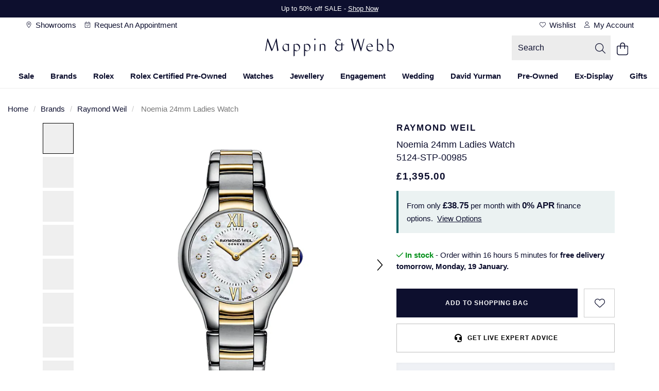

--- FILE ---
content_type: text/html;charset=UTF-8
request_url: https://www.mappinandwebb.com/Raymond-Weil-Noemia-24mm-Ladies-Watch-5124+STP00985/p/17340535
body_size: 50512
content:
<!DOCTYPE html><html lang="en" dir="ltr"><head>
    <meta charset="utf-8">
    <title>Raymond Weil Noemia 24mm Ladies Watch 5124-STP-00985 | Mappin and Webb</title>
    <base href="/">
    <link rel="apple-touch-icon" sizes="180x180" href="/favicon/MappinAndWebb-UK/apple-touch-icon.png" class="ng-star-inserted"><link rel="icon" type="image/png" sizes="96x96" href="/favicon/MappinAndWebb-UK/favicon-96x96.png" class="ng-star-inserted"><link rel="manifest" href="/favicon/MappinAndWebb-UK/site.webmanifest" class="ng-star-inserted"><link rel="shortcut icon" type="image/x-icon" href="/favicon/MappinAndWebb-UK/favicon.ico" class="ng-star-inserted"><link rel="icon" type="image/svg+xml" href="/favicon/MappinAndWebb-UK/favicon.svg" class="ng-star-inserted"><meta name="apple-mobile-web-app-title" content="Mappin and Webb" class="ng-star-inserted"><meta name="viewport" content="width=device-width, initial-scale=1">
    <meta name="occ-backend-base-url" content="https://api.thewosgroup.com">
    <meta name="format-detection" content="telephone=no">
    <link rel="dns-prefetch" href="https://www.googletagmanager.com">
    <link rel="preconnect" href="https://www.googletagmanager.com" crossorigin="">
    <link rel="preconnect" href="https://cdnjs.cloudflare.com" crossorigin="">
    <link rel="preconnect" href="https://f.monetate.net" crossorigin="">
    <link rel="preconnect" href="https://sb.monetate.net" crossorigin="">
    <link rel="dns-prefetch" href="https://f.monetate.net"><link rel="dns-prefetch" href="https://sb.monetate.net">
    
    
  <link rel="stylesheet" href="styles-SIGVVSGC.css">


                              <link href="https://s.go-mpulse.net/boomerang/E869A-C353G-4NFER-PT9S5-8Q9VV" rel="preload" as="script"><meta http-equiv="origin-trial" content="A6A+1d+C3ouRtnK8HZmLfRaTibk7Y5RIysXvkTgkdjhqJIIf/lhKui+K3HFmT7FjsIInJLWjy/x5UTLp9k7IewQAAACGeyJvcmlnaW4iOiJodHRwczovL2dvLW1wdWxzZS5uZXQ6NDQzIiwiZmVhdHVyZSI6IlNvZnROYXZpZ2F0aW9uSGV1cmlzdGljcyIsImV4cGlyeSI6MTcxNjk0MDc5OSwiaXNTdWJkb21haW4iOnRydWUsImlzVGhpcmRQYXJ0eSI6dHJ1ZX0="><style id="templateCss">    .productDetailsFinanceBlock > span { display:none; }  .availableFinanceText { max-width:460px;margin:0 auto !important; }     .availableFinanceText br { display:none !important; }  body.pageType-ProductPage .financePopupSubHeaderText { font-size:16px;line-height:initial;display:block; padding:24px; }     .productDetailsFinanceBlockValues { display: inline; }     .productDetailsFinanceShow {display: inline;}     body.pageType-ProductPage .availableFinanceText { background-color:transparent !important;font-weight:400 }          @media(max-width:767px) {     .financePopupSubHeaderText:after { font-size:15px;line-height:22px;}             body.pageType-ProductPage .financePopupSubHeaderText { padding:16px 32px; }         body.pageType-ProductPage .availableFinanceText { font-size:15px;line-height:23px; }         body.pageType-ProductPage .availableFinanceText { padding:24px; } } .productPageKlarnaBlock { padding:0; } .productPagePaypalCreditBlock { padding:8px; } #productPagePaypalCreditImage { margin:0; } .productPagePaypalCreditBlock .productPagePaypalCreditImageBlock { width: auto; margin-right: 8px;align-items:center; } #productPagePaypalCreditImage { height:22px;;width:100%;max-width:76px; } .productPagePaypalCreditDetailsBlock { display:flex; align-items:center; }     .productPagePaypalCreditBlock .productPagePaypalCreditDetailsBlock span a { display:inline-block;margin-left:4px;letter-spacing:0 !important; } .productPagePaypalCreditDetailsBlock span b { font-weight:normal !important; } .productPagePaypalCreditBlock { min-height:56px; }  .productMobileSpecificationComponent.hidden-lg .productSpecification ul.productSpecs li .specLabel { padding-right: 16px; } .variantDropdownsContainer select.variantDropdown { width: 100% !important; margin-bottom: 16px; }</style><style>[_nghost-ng-c684454847]{display:contents}</style><link rel="stylesheet" type="text/css" href="/MappinAndWebb.css" id="css_MappinAndWebb"><style>.wesPopup[_ngcontent-ng-c1287543525]{position:relative;background-color:#fff;width:600px;max-width:100%;max-height:850px;top:150px;left:50%;margin:0;transform:translate(-50%);-webkit-transform:translate(-50%,0);-moz-transform:translate(-50%,0);-o-transform:translate(-50%,0);overflow:hidden;padding:30px 15px}.wesPopup[_ngcontent-ng-c1287543525]   h2[_ngcontent-ng-c1287543525]{margin:0 0 30px;font-size:1.333em;text-transform:uppercase;letter-spacing:.13em;text-align:center}.wesPopupClose[_ngcontent-ng-c1287543525]{position:absolute;top:5px;right:10px;font-size:20px;padding:5px;cursor:pointer}.wesPopupBackground[_ngcontent-ng-c1287543525]{position:fixed;top:0;left:0;background-color:#000000b3;width:100%;height:100%;z-index:998;overflow-y:auto}#wesAddColleaguesSave[_ngcontent-ng-c1287543525], #wesAddColleaguesClose[_ngcontent-ng-c1287543525]{line-height:44px;text-align:center;text-transform:uppercase;letter-spacing:.03em;font-weight:700;font-size:.933em;cursor:pointer}#wesAddColleaguesClose[_ngcontent-ng-c1287543525]{margin-top:20px}.wesPayrollRowHeader[_ngcontent-ng-c1287543525]{color:#aaa;margin-bottom:6px}.wesPayrollRow[_ngcontent-ng-c1287543525]{margin-bottom:20px}.wesPayrollRow[_ngcontent-ng-c1287543525]   input[_ngcontent-ng-c1287543525]{font-size:.9333em;border:1px solid #ddd;line-height:42px;height:44px;padding:0 5px;color:#000;width:calc(100% - 40px)}.wesPayrollRow.wesFormError[_ngcontent-ng-c1287543525]   input[_ngcontent-ng-c1287543525]{border-color:#b01717}.wesAddRow[_ngcontent-ng-c1287543525], .wesRemoveRow[_ngcontent-ng-c1287543525]{line-height:44px;display:inline-block;float:right;font-size:22px;cursor:pointer}.wesAddRow[_ngcontent-ng-c1287543525], .wesFormErrorMessage[_ngcontent-ng-c1287543525]{color:#a6182e}.wesPayrollUpdateSuccessMessage[_ngcontent-ng-c1287543525]{padding-left:10px;line-height:40px;background-color:#eff5e7;margin-bottom:15px}.wesPayrollUpdateSuccessMessage[_ngcontent-ng-c1287543525]   i[_ngcontent-ng-c1287543525]{margin-right:5px}.wesPayrollUpdateSuccessMessageTick[_ngcontent-ng-c1287543525]{float:left;padding-top:7px;padding-right:10px}</style><style>#wesTimeoutPopup[_ngcontent-ng-c490323442]{position:relative;background-color:#fff;width:600px;max-width:100%;max-height:850px;top:150px;left:50%;margin:0;transform:translate(-50%);-webkit-transform:translate(-50%,0);-moz-transform:translate(-50%,0);-o-transform:translate(-50%,0);overflow:hidden;padding:30px 15px}#wesTimeoutPopupBackground[_ngcontent-ng-c490323442]{position:fixed;top:0;left:0;background-color:#000000b3;width:100%;height:100%;z-index:998;overflow-y:auto}#wesTimeoutPopupTitle[_ngcontent-ng-c490323442]{margin:0 0 30px;font-size:1.333em;text-transform:uppercase;letter-spacing:.13em;text-align:center}#wesTimeoutPopupTimer[_ngcontent-ng-c490323442]{text-align:center;font-size:50px;display:inline-block;width:100%;margin:15px auto 35px;font-weight:700}#wesTimeoutPopupContinue[_ngcontent-ng-c490323442]{line-height:44px;text-align:center;text-transform:uppercase;letter-spacing:.03em;font-weight:700;font-size:.933em;cursor:pointer}</style><style>[_nghost-ng-c4290648473]{min-height:100vh}.loader[_ngcontent-ng-c4290648473]   .imageGalleryHero[_ngcontent-ng-c4290648473]{float:right;width:100%}.loader[_ngcontent-ng-c4290648473]   .imageGalleryHero[_ngcontent-ng-c4290648473]     .skeleton-loader{height:405px}.loader[_ngcontent-ng-c4290648473]   .productImageGalleryThumbs[_ngcontent-ng-c4290648473]{float:left;height:53px;width:100%}@media (min-width: 992px){.loader[_ngcontent-ng-c4290648473]   .imageGalleryHero[_ngcontent-ng-c4290648473]{width:86%}.loader[_ngcontent-ng-c4290648473]   .productImageGalleryThumbs[_ngcontent-ng-c4290648473]{height:auto;width:14%}}@media (min-width: 769px){.loader[_ngcontent-ng-c4290648473]   .imageGalleryHero[_ngcontent-ng-c4290648473]     .skeleton-loader{height:700px}}@media (min-width: 681px){.loader[_ngcontent-ng-c4290648473]   .productImageGalleryThumbs[_ngcontent-ng-c4290648473]{height:60px}}@media (min-width: 541px){.loader[_ngcontent-ng-c4290648473]   .imageGalleryHero[_ngcontent-ng-c4290648473]     .skeleton-loader{height:540px}}@media (min-width: 421px){.loader[_ngcontent-ng-c4290648473]   .imageGalleryHero[_ngcontent-ng-c4290648473]     .skeleton-loader{height:468px}}</style><style>.productAccordianHeader[_ngcontent-ng-c371222311]{border-top:1px solid #ccc}.productAccordianHeader[_ngcontent-ng-c371222311]   h2[_ngcontent-ng-c371222311]{font-size:1em;text-transform:uppercase;line-height:60px;margin:0}.productAccordianBody[_ngcontent-ng-c371222311]{padding-bottom:40px}.productAccordianOpenClosed[_ngcontent-ng-c371222311]{position:absolute;line-height:4em;top:0;right:10px;cursor:pointer;width:20px;height:20px}.productAccordianOpenClosed.open[_ngcontent-ng-c371222311]{display:none}.productAccordianOpenClosed.close[_ngcontent-ng-c371222311], .closed[_ngcontent-ng-c371222311]   .productAccordianOpenClosed.open[_ngcontent-ng-c371222311]{display:inline-block}.closed[_ngcontent-ng-c371222311]   .productAccordianOpenClosed.close[_ngcontent-ng-c371222311], .closed[_ngcontent-ng-c371222311]   .productAccordianBody[_ngcontent-ng-c371222311]{display:none}.productAccordianHeader[_ngcontent-ng-c371222311]   h2[_ngcontent-ng-c371222311], .youMayAlsoLikeHeader[_ngcontent-ng-c371222311]{font-family:var(--heading-font);font-size:var(--heading-lg-size);font-weight:var(--heading-weight);letter-spacing:var(--heading-lg-tracking);text-transform:var(--heading-transform)}.productAccordianBody[_ngcontent-ng-c371222311]{font-family:var(--body-font);font-size:var(--body-md-size);font-weight:var(--body-weight);letter-spacing:var(--body-tracking);line-height:var(--body-md-line-height)}.productAccordianBody[_ngcontent-ng-c371222311]   ul.productSpecs[_ngcontent-ng-c371222311]   li[_ngcontent-ng-c371222311]   span.specLabel[_ngcontent-ng-c371222311]{font-family:var(--heading-font);font-size:var(--heading-md-size);font-weight:var(--heading-weight);letter-spacing:var(--heading-md-tracking);line-height:var(--heading-md-line-height);text-transform:var(--heading-transform)}  .productAccordianBody h2,   .productAccordianBody h3,   .productAccordianBody h4{margin-top:24px;margin-bottom:16px;font-family:var(--heading-font);font-weight:var(--heading-weight);color:var(--primary-text-color);font-size:var(--heading-lg-size-mobile);letter-spacing:var(--heading-lg-tracking-mobile);line-height:var(--heading-lg-line-height-mobile);text-transform:var(--heading-transform)}.productAccordian[_ngcontent-ng-c371222311]   ul.productSpecs[_ngcontent-ng-c371222311]{margin-top:16px}.productAccordian[_ngcontent-ng-c371222311]   ul.productSpecs[_ngcontent-ng-c371222311]   li[_ngcontent-ng-c371222311]{padding:0;min-height:56px;border-top:1px solid var(--mid-grey-1);border-bottom:0;width:100%;margin-right:0%}.productAccordian[_ngcontent-ng-c371222311]   ul.productSpecs[_ngcontent-ng-c371222311]   span[_ngcontent-ng-c371222311]{height:100%;display:inline-flex;padding:16px 24px;align-items:center}.productAccordian[_ngcontent-ng-c371222311]   ul.productSpecs[_ngcontent-ng-c371222311]   span.specLabel[_ngcontent-ng-c371222311]{background-color:var(--light-grey);width:44%}.productAccordian[_ngcontent-ng-c371222311]   ul.productSpecs[_ngcontent-ng-c371222311]   span.specValue[_ngcontent-ng-c371222311]{width:56%}.productAccordian[_ngcontent-ng-c371222311]   ul.productSpecs[_ngcontent-ng-c371222311]   li[_ngcontent-ng-c371222311]:nth-last-child(-n+2){border-bottom:1px solid var(--mid-grey-1)}@media (min-width: 992px){.productAccordian[_ngcontent-ng-c371222311]   ul.productSpecs[_ngcontent-ng-c371222311]   li[_ngcontent-ng-c371222311]{width:50%}}@media (min-width: 768px){  .productAccordianBody h2,   .productAccordianBody h3,   .productAccordianBody h4{font-size:var(--heading-lg-size);letter-spacing:var(--heading-lg-tracking);line-height:var(--heading-lg-line-height)}.productAccordian[_ngcontent-ng-c371222311]   ul.productSpecs[_ngcontent-ng-c371222311]   span.specLabel[_ngcontent-ng-c371222311]{width:37%}.productAccordian[_ngcontent-ng-c371222311]   ul.productSpecs[_ngcontent-ng-c371222311]   span.specValue[_ngcontent-ng-c371222311]{width:63%}}  .owl-theme .owl-nav{margin-top:10px;text-align:center;-webkit-tap-highlight-color:transparent}  .owl-theme .owl-nav [class*=owl-]{color:#fff;font-size:14px;margin:5px;padding:4px 7px;background:#d6d6d6;display:inline-block;cursor:pointer;border-radius:3px}  .owl-theme .owl-nav [class*=owl-]:hover{background:#869791;color:#fff;text-decoration:none}  .owl-theme .owl-nav .disabled{opacity:.5;cursor:default}  .owl-theme .owl-nav.disabled+.owl-dots{margin-top:10px}  .owl-theme .owl-dots{text-align:center;-webkit-tap-highlight-color:transparent}  .owl-theme .owl-dots .owl-dot{display:inline-block;zoom:1}  .owl-theme .owl-dots .owl-dot span{width:10px;height:10px;margin:5px 7px;background:#d6d6d6;display:block;-webkit-backface-visibility:visible;transition:opacity .2s ease;border-radius:30px}  .owl-theme .owl-dots .owl-dot.active span,   .owl-theme .owl-dots .owl-dot:hover span{background:#869791}  .owl-carousel{display:none;width:100%;-webkit-tap-highlight-color:transparent;position:relative;z-index:1}  .owl-carousel a{cursor:pointer}  .owl-carousel .owl-stage{position:relative;-ms-touch-action:pan-Y;touch-action:manipulation;-moz-backface-visibility:hidden}  .owl-carousel .owl-stage:after{content:".";display:block;clear:both;visibility:hidden;line-height:0;height:0}  .owl-carousel .owl-stage-outer{position:relative;overflow:hidden;-webkit-transform:translate3d(0,0,0)}  .owl-carousel .owl-wrapper,   .owl-carousel .owl-item{-webkit-backface-visibility:hidden;-moz-backface-visibility:hidden;-ms-backface-visibility:hidden;-webkit-transform:translate3d(0,0,0);-moz-transform:translate3d(0,0,0);-ms-transform:translate3d(0,0,0)}  .owl-carousel .owl-item{position:relative;min-height:1px;float:left;-webkit-backface-visibility:hidden;-webkit-tap-highlight-color:transparent;-webkit-touch-callout:none}  .owl-carousel .owl-item.center{z-index:5}  .owl-carousel .owl-item img{display:block;width:100%}  .owl-carousel .owl-nav{position:initial}  .owl-carousel .owl-nav.disabled,   .owl-carousel .owl-dots.disabled{display:none}  .owl-carousel .owl-nav .owl-prev,   .owl-carousel .owl-nav .owl-next,   .owl-carousel .owl-dot{cursor:pointer;-webkit-user-select:none;-khtml-user-select:none;-moz-user-select:none;-ms-user-select:none;user-select:none}  .owl-carousel .owl-nav button.owl-prev,   .owl-carousel .owl-nav button.owl-next,   .owl-carousel button.owl-dot{background:none;color:inherit;border:none;padding:0;font:inherit}  .owl-carousel.owl-loaded{display:block}  .owl-carousel.owl-loading{opacity:0;display:block}  .owl-carousel.owl-hidden{opacity:0}  .owl-carousel.owl-refresh .owl-item{visibility:hidden}  .owl-carousel.owl-drag .owl-item{touch-action:pan-y;-webkit-user-select:none;-moz-user-select:none;-ms-user-select:none;user-select:none}  .owl-carousel.owl-grab{cursor:move;cursor:grab}  .owl-carousel.owl-rtl{direction:rtl}  .owl-carousel.owl-rtl .owl-item{float:right}  .no-js .owl-carousel{display:block}  .owl-carousel .animated{animation-duration:1s;animation-fill-mode:both}  .owl-carousel .owl-animated-in{z-index:0}  .owl-carousel .owl-animated-out{z-index:1}  .owl-carousel .fadeOut{animation-name:_ngcontent-ng-c371222311_fadeOut}@keyframes _ngcontent-ng-c371222311_fadeOut{0%{opacity:1}to{opacity:0}}  .owl-height{transition:height .5s ease-in-out}  .owl-carousel .owl-item .owl-lazy{transition:opacity .4s ease}  .owl-carousel .owl-item .owl-lazy[src^=""],   .owl-carousel .owl-item .owl-lazy:not([src]){max-height:0}  .owl-carousel .owl-item img.owl-lazy{transform-style:preserve-3d}[_nghost-ng-c371222311]{display:contents}  .youMayAlsoLikeCarousel{display:block;width:100%}  .youMayAlsoLikeBlock+.youMayAlsoLikeBlock{display:none}  .youMayAlsoLikeBlock{margin-top:5px;margin-bottom:5px}  .youMayAlsoLikeBlock a{display:block;padding:10px;background-color:#fff}  .youMayAlsoLikeBlock a:hover{text-decoration:none}  .youMayAlsoLikeBlock a>*{text-decoration:none}  .youMayAlsoLikeBlock .youMayAlsoLikeImg{position:relative}  .youMayAlsoLikeBlock .youMayAlsoLikeImg img{width:100%;margin-bottom:15px}  .youMayAlsoLikeBlock .youMayAlsoLikeImg .productPageAltImage{position:absolute;opacity:0;top:0;left:0;z-index:2;transition:all .2s ease-out;border-radius:20px}  .youMayAlsoLikeBlock .youMayAlsoLikeImg .productPageAltImage:hover{opacity:1}  .youMayAlsoLikeBlock h4{font-size:1em;margin:0}  .youMayAlsoLikeBlock h4 span{display:inline-block;width:100%}  .youMayAlsoLikeBlock .youMayAlsoLikeProductName{margin:8px auto;text-overflow:ellipsis;display:-webkit-box;-webkit-line-clamp:2;-webkit-box-orient:vertical;overflow:hidden}.col-mobileCarousel[_ngcontent-ng-c371222311]{padding:0}  .youMayAlsoLikeCarousel .owl-carousel .owl-nav{display:block}  .youMayAlsoLikeCarousel .owl-carousel .owl-nav div{font-size:0;position:absolute;top:calc(50% - 10px);height:20px;width:20px;opacity:.3;-webkit-transition:opacity .3s ease;-moz-transition:opacity .3s ease;-o-transition:opacity .3s ease;transition:opacity .3s ease}  .youMayAlsoLikeCarousel .owl-carousel .owl-nav div::hover{background:none;opacity:.7}  .youMayAlsoLikeCarousel .owl-carousel .owl-nav div.disabled{opacity:0}  .youMayAlsoLikeCarousel .owl-carousel .owl-nav .owl-prev,   .youMayAlsoLikeCarousel .owl-carousel .owl-nav .owl-prev:hover{left:-5px;background:url(/icons/arrow-left.png);background-color:transparent;background-size:contain;background-repeat:no-repeat;background-position:center;z-index:2;cursor:pointer}  .youMayAlsoLikeCarousel .owl-carousel .owl-nav .owl-next,   .youMayAlsoLikeCarousel .owl-carousel .owl-nav .owl-next:hover{right:-5px;background:url(/icons/arrow-right.png);background-color:transparent;background-size:contain;background-repeat:no-repeat;background-position:center;z-index:2;cursor:pointer}  .rolexYouMayAlsoLikeCarousel .owl-carousel .owl-nav div{background:url(/icons/CarouselArrows.svg)}  .rolexYouMayAlsoLikeCarousel .owl-carousel .owl-nav div:hover{background:url(/icons/CarouselArrows.svg)}.youMayAlsoLikeRolexCPO[_ngcontent-ng-c371222311]     .rolexYouMayAlsoLikeCarousel .owl-carousel .owl-nav div{background:none;height:44px;width:44px;background-color:#d4d4d44d;border-radius:22px;padding:0;margin-top:-22px}.youMayAlsoLikeRolexCPO[_ngcontent-ng-c371222311]     .rolexYouMayAlsoLikeCarousel .owl-carousel .owl-nav div:hover{background:none;background-color:#7676764d;opacity:1}.youMayAlsoLikeRolexCPO[_ngcontent-ng-c371222311]     .rolexYouMayAlsoLikeCarousel .owl-carousel .owl-nav div:after{content:"";display:block;margin:16px;width:12px;height:12px;background:url(/icons/rolex/arrow-black-icon.svg)}.youMayAlsoLikeRolexCPO[_ngcontent-ng-c371222311]     .rolexYouMayAlsoLikeCarousel .owl-carousel .owl-nav div.owl-next{right:-55px}.youMayAlsoLikeRolexCPO[_ngcontent-ng-c371222311]     .rolexYouMayAlsoLikeCarousel .owl-carousel .owl-nav div.owl-prev{left:-55px}.youMayAlsoLikeRolexCPO[_ngcontent-ng-c371222311]     .rolexYouMayAlsoLikeCarousel .owl-carousel .owl-nav div.owl-prev:after{transform:rotate(180deg)}.youMayAlsoLikeRolexRow[_ngcontent-ng-c371222311] > .col-md-12[_ngcontent-ng-c371222311]{padding:0}.youMayAlsoLikeRolexRow[_ngcontent-ng-c371222311] > .col-md-12[_ngcontent-ng-c371222311]   .youMayAlsoLikeBlock[_ngcontent-ng-c371222311]   .youMayAlsoLikeImg[_ngcontent-ng-c371222311]   img[_ngcontent-ng-c371222311]{margin-bottom:0}.youMayAlsoLikeRolexRow[_ngcontent-ng-c371222311] > .col-md-12[_ngcontent-ng-c371222311]   .rolexYouMayAlsoLikeCarousel[_ngcontent-ng-c371222311]   .youMayAlsoLikeBlock[_ngcontent-ng-c371222311]   a[_ngcontent-ng-c371222311] > h4[_ngcontent-ng-c371222311]{margin-top:0}@media (min-width: 992px){  .youMayAlsoLikeCarousel{width:100%}  .youMayAlsoLikeCarousel .owl-carousel .owl-nav div{width:30px}  .youMayAlsoLikeCarousel .owl-carousel .owl-nav .owl-prev,   .youMayAlsoLikeCarousel .owl-carousel .owl-nav .owl-prev:hover{left:-30px}  .youMayAlsoLikeCarousel .owl-carousel .owl-nav .owl-next,   .youMayAlsoLikeCarousel .owl-carousel .owl-nav .owl-next:hover{right:-30px}}.youMayAlsoLike.youMayAlsoLikeRolexCPO[_ngcontent-ng-c371222311]     .rolexYouMayAlsoLikeCarousel div.youMayAlsoLikeBlock h4{padding:50px 50px 0}.youMayAlsoLike.youMayAlsoLikeRolexCPO[_ngcontent-ng-c371222311]     .rolexYouMayAlsoLikeCarousel div.youMayAlsoLikeBlock div.youMayAlsoLikePrice{padding:0 50px 50px}.youMayAlsoLike.youMayAlsoLikeRolexCPO[_ngcontent-ng-c371222311]     .rolexYouMayAlsoLikeCarousel div.youMayAlsoLikeBlock a{padding:0;margin:0 4px}@media (min-width: 768px) and (max-width: 1023px){.youMayAlsoLike.youMayAlsoLikeRolexCPO[_ngcontent-ng-c371222311]     .rolexYouMayAlsoLikeCarousel div.youMayAlsoLikeBlock h4{padding:30px 30px 0}.youMayAlsoLike.youMayAlsoLikeRolexCPO[_ngcontent-ng-c371222311]     .rolexYouMayAlsoLikeCarousel div.youMayAlsoLikeBlock div.youMayAlsoLikePrice{padding:0 30px 40px}}@media (min-width: 768px){.youMayAlsoLikeRolexCPO[_ngcontent-ng-c371222311]{padding:0 8vw}.youMayAlsoLike.youMayAlsoLikeRolexCPO[_ngcontent-ng-c371222311]     .rolexYouMayAlsoLikeCarousel .owl-nav{display:block}}@media (max-width: 767px){.youMayAlsoLikeRolexCPO[_ngcontent-ng-c371222311]{padding:0 7vw}.youMayAlsoLike.youMayAlsoLikeRolexCPO[_ngcontent-ng-c371222311]     .rolexYouMayAlsoLikeCarousel .owl-nav{display:none}.youMayAlsoLike.youMayAlsoLikeRolexCPO[_ngcontent-ng-c371222311]     .rolexYouMayAlsoLikeCarousel div.youMayAlsoLikeBlock a{margin:0 3px}.youMayAlsoLike.youMayAlsoLikeRolexCPO[_ngcontent-ng-c371222311]     .rolexYouMayAlsoLikeCarousel div.youMayAlsoLikeBlock h4{padding:20px 20px 0}.youMayAlsoLike.youMayAlsoLikeRolexCPO[_ngcontent-ng-c371222311]     .rolexYouMayAlsoLikeCarousel div.youMayAlsoLikeBlock div.youMayAlsoLikePrice{padding:0 20px 30px}}</style><style>.navigationBar[_ngcontent-ng-c1936259970]{text-align:center;position:relative}.navigationBar[_ngcontent-ng-c1936259970]   .mainNav[_ngcontent-ng-c1936259970]{padding:0 20px;margin:0;overflow-x:auto}.navigationBar[_ngcontent-ng-c1936259970]   .mainNav[_ngcontent-ng-c1936259970] > ul[_ngcontent-ng-c1936259970]{list-style:none;display:inline-flex;margin:0;padding:0}.navigationBar[_ngcontent-ng-c1936259970]   .mainNav[_ngcontent-ng-c1936259970] > ul[_ngcontent-ng-c1936259970] > li[_ngcontent-ng-c1936259970]{display:inline-block;line-height:32px;padding:0}.navigationBar[_ngcontent-ng-c1936259970]   .mainNav[_ngcontent-ng-c1936259970] > ul[_ngcontent-ng-c1936259970] > li[_ngcontent-ng-c1936259970] > a[_ngcontent-ng-c1936259970]{position:relative}.navigationBar[_ngcontent-ng-c1936259970]   .mainNav[_ngcontent-ng-c1936259970] > ul[_ngcontent-ng-c1936259970] > li.navHover[_ngcontent-ng-c1936259970] > a[_ngcontent-ng-c1936259970]{border-color:#000}.navigationBar[_ngcontent-ng-c1936259970]   .mainNav[_ngcontent-ng-c1936259970] > ul[_ngcontent-ng-c1936259970] > li.navHover[_ngcontent-ng-c1936259970] > a[_ngcontent-ng-c1936259970], .navigationBar[_ngcontent-ng-c1936259970]   .mainNav[_ngcontent-ng-c1936259970] > li[_ngcontent-ng-c1936259970] > a[_ngcontent-ng-c1936259970]:focus{text-decoration:none}.navigationBar[_ngcontent-ng-c1936259970]   .mainNav[_ngcontent-ng-c1936259970] > ul[_ngcontent-ng-c1936259970] > li[_ngcontent-ng-c1936259970]:hover > a[_ngcontent-ng-c1936259970]:after, .navigationBar.navActive[_ngcontent-ng-c1936259970]   .mainNav[_ngcontent-ng-c1936259970] > ul[_ngcontent-ng-c1936259970] > li.navHover[_ngcontent-ng-c1936259970] > a[_ngcontent-ng-c1936259970]:after, .navigationBar[_ngcontent-ng-c1936259970]   .mainNav[_ngcontent-ng-c1936259970] > ul[_ngcontent-ng-c1936259970] > li[_ngcontent-ng-c1936259970]:focus-within > a[_ngcontent-ng-c1936259970]:after, .navigationBar[_ngcontent-ng-c1936259970]   .mainNav[_ngcontent-ng-c1936259970] > ul[_ngcontent-ng-c1936259970] > li.hoverIntentOut[_ngcontent-ng-c1936259970] > a[_ngcontent-ng-c1936259970]:after{opacity:1}.navigationBar.navActive[_ngcontent-ng-c1936259970] ~ .grey-overlay[_ngcontent-ng-c1936259970]{display:block!important;height:100vh!important;background-color:#000000b3!important;z-index:8!important;width:100%}.navigationBar[_ngcontent-ng-c1936259970]   .dropdown-nav[_ngcontent-ng-c1936259970]{position:absolute;width:100%;left:0;background-color:#fff;text-align:left;visibility:hidden;z-index:9;height:0;transition-delay:.05s;overflow-y:hidden}.navigationBar[_ngcontent-ng-c1936259970]   li[_ngcontent-ng-c1936259970]   .dropdown-nav[_ngcontent-ng-c1936259970] >   *{opacity:0;transition:opacity .15s}.navigationBar.navActive[_ngcontent-ng-c1936259970]   li.navHover[_ngcontent-ng-c1936259970]   .dropdown-nav[_ngcontent-ng-c1936259970] >   *{opacity:1;transition:opacity .15s .2s}.navigationBar[_ngcontent-ng-c1936259970]   li.navHover[_ngcontent-ng-c1936259970]   .dropdown-nav[_ngcontent-ng-c1936259970]   span.desktopNavSectionHeader[_ngcontent-ng-c1936259970], .navigationBar[_ngcontent-ng-c1936259970]   li[_ngcontent-ng-c1936259970]   .dropdown-nav[_ngcontent-ng-c1936259970]   span.desktopNavSectionHeader[_ngcontent-ng-c1936259970]{font-size:1.5em;height:55px;line-height:1em;padding-bottom:10px}.navigationBar[_ngcontent-ng-c1936259970]   li.navHover[_ngcontent-ng-c1936259970]   .dropdown-nav[_ngcontent-ng-c1936259970]   a[_ngcontent-ng-c1936259970], .navigationBar[_ngcontent-ng-c1936259970]   li[_ngcontent-ng-c1936259970]   .dropdown-nav[_ngcontent-ng-c1936259970]   a[_ngcontent-ng-c1936259970]{line-height:2em}.navigationBar[_ngcontent-ng-c1936259970]   li[_ngcontent-ng-c1936259970]     .dropdown-nav.sapHtml .container{display:flex}.navigationBar[_ngcontent-ng-c1936259970]   li[_ngcontent-ng-c1936259970]     .dropdown-nav.sapHtml .container.bespoke-dropdown{display:block}.navigationBar[_ngcontent-ng-c1936259970]   li[_ngcontent-ng-c1936259970]     .dropdown-nav .container{max-width:1400px;padding:48px 32px 64px}.navigationBar[_ngcontent-ng-c1936259970]   li[_ngcontent-ng-c1936259970]     .dropdown-nav ul{padding:0}.navigationBar[_ngcontent-ng-c1936259970]   li[_ngcontent-ng-c1936259970]     .dropdown-nav h3{display:block;height:auto;margin-top:18px;margin-bottom:16px;padding-bottom:0}.navigationBar[_ngcontent-ng-c1936259970]   li[_ngcontent-ng-c1936259970]     .dropdown-nav a{line-height:32px}.navigationBar[_ngcontent-ng-c1936259970]   li[_ngcontent-ng-c1936259970]   .dropdown-nav.aurumDropdownNav[_ngcontent-ng-c1936259970]   span.desktopNavSectionHeader[_ngcontent-ng-c1936259970]{display:block;height:auto;line-height:30px;margin-top:20px;margin-bottom:16px;padding-bottom:0}.navigationBar[_ngcontent-ng-c1936259970]   .dropdownHtmlBlock[_ngcontent-ng-c1936259970]{float:right}.navigationBar.navigationBarFixed[_ngcontent-ng-c1936259970]{position:fixed;width:100%;top:0;z-index:10;background-color:#fff;max-width:1920px}.navigationBar.navigationBarFixed[_ngcontent-ng-c1936259970]   ul.mainNav[_ngcontent-ng-c1936259970]{border-top:none}.dropdown-nav[_ngcontent-ng-c1936259970]   .column-header[_ngcontent-ng-c1936259970]{text-transform:uppercase}.grey-overlay[_ngcontent-ng-c1936259970]{width:100vw;position:absolute;top:40px!important;left:-50vw;right:-50vw;margin:auto;background-color:#00000080;display:none}.navigationBar[_ngcontent-ng-c1936259970]   .mainNav[_ngcontent-ng-c1936259970] > ul[_ngcontent-ng-c1936259970] > li[_ngcontent-ng-c1936259970] > a[_ngcontent-ng-c1936259970]:hover ~ .grey-overlay[_ngcontent-ng-c1936259970]{display:block}</style><style>.productAccordianHeader[_ngcontent-ng-c3503216213]{border-top:1px solid #ccc}.productAccordianHeader[_ngcontent-ng-c3503216213]   h2[_ngcontent-ng-c3503216213]{font-size:1em;text-transform:uppercase;line-height:60px;margin:0}.productAccordianBody[_ngcontent-ng-c3503216213]{padding-bottom:40px}.productAccordianOpenClosed[_ngcontent-ng-c3503216213]{position:absolute;line-height:4em;top:0;right:10px;cursor:pointer;width:20px;height:20px}.productAccordianOpenClosed.open[_ngcontent-ng-c3503216213]{display:none}.productAccordianOpenClosed.close[_ngcontent-ng-c3503216213], .closed[_ngcontent-ng-c3503216213]   .productAccordianOpenClosed.open[_ngcontent-ng-c3503216213]{display:inline-block}.closed[_ngcontent-ng-c3503216213]   .productAccordianOpenClosed.close[_ngcontent-ng-c3503216213], .closed[_ngcontent-ng-c3503216213]   .productAccordianBody[_ngcontent-ng-c3503216213]{display:none}.productAccordianHeader[_ngcontent-ng-c3503216213]   h2[_ngcontent-ng-c3503216213], .youMayAlsoLikeHeader[_ngcontent-ng-c3503216213]{font-family:var(--heading-font);font-size:var(--heading-lg-size);font-weight:var(--heading-weight);letter-spacing:var(--heading-lg-tracking);text-transform:var(--heading-transform)}.productAccordianBody[_ngcontent-ng-c3503216213]{font-family:var(--body-font);font-size:var(--body-md-size);font-weight:var(--body-weight);letter-spacing:var(--body-tracking);line-height:var(--body-md-line-height)}.productAccordianBody[_ngcontent-ng-c3503216213]   ul.productSpecs[_ngcontent-ng-c3503216213]   li[_ngcontent-ng-c3503216213]   span.specLabel[_ngcontent-ng-c3503216213]{font-family:var(--heading-font);font-size:var(--heading-md-size);font-weight:var(--heading-weight);letter-spacing:var(--heading-md-tracking);line-height:var(--heading-md-line-height);text-transform:var(--heading-transform)}  .productAccordianBody h2,   .productAccordianBody h3,   .productAccordianBody h4{margin-top:24px;margin-bottom:16px;font-family:var(--heading-font);font-weight:var(--heading-weight);color:var(--primary-text-color);font-size:var(--heading-lg-size-mobile);letter-spacing:var(--heading-lg-tracking-mobile);line-height:var(--heading-lg-line-height-mobile);text-transform:var(--heading-transform)}.productAccordian[_ngcontent-ng-c3503216213]   ul.productSpecs[_ngcontent-ng-c3503216213]{margin-top:16px}.productAccordian[_ngcontent-ng-c3503216213]   ul.productSpecs[_ngcontent-ng-c3503216213]   li[_ngcontent-ng-c3503216213]{padding:0;min-height:56px;border-top:1px solid var(--mid-grey-1);border-bottom:0;width:100%;margin-right:0%}.productAccordian[_ngcontent-ng-c3503216213]   ul.productSpecs[_ngcontent-ng-c3503216213]   span[_ngcontent-ng-c3503216213]{height:100%;display:inline-flex;padding:16px 24px;align-items:center}.productAccordian[_ngcontent-ng-c3503216213]   ul.productSpecs[_ngcontent-ng-c3503216213]   span.specLabel[_ngcontent-ng-c3503216213]{background-color:var(--light-grey);width:44%}.productAccordian[_ngcontent-ng-c3503216213]   ul.productSpecs[_ngcontent-ng-c3503216213]   span.specValue[_ngcontent-ng-c3503216213]{width:56%}.productAccordian[_ngcontent-ng-c3503216213]   ul.productSpecs[_ngcontent-ng-c3503216213]   li[_ngcontent-ng-c3503216213]:nth-last-child(-n+2){border-bottom:1px solid var(--mid-grey-1)}@media (min-width: 992px){.productAccordian[_ngcontent-ng-c3503216213]   ul.productSpecs[_ngcontent-ng-c3503216213]   li[_ngcontent-ng-c3503216213]{width:50%}}@media (min-width: 768px){  .productAccordianBody h2,   .productAccordianBody h3,   .productAccordianBody h4{font-size:var(--heading-lg-size);letter-spacing:var(--heading-lg-tracking);line-height:var(--heading-lg-line-height)}.productAccordian[_ngcontent-ng-c3503216213]   ul.productSpecs[_ngcontent-ng-c3503216213]   span.specLabel[_ngcontent-ng-c3503216213]{width:37%}.productAccordian[_ngcontent-ng-c3503216213]   ul.productSpecs[_ngcontent-ng-c3503216213]   span.specValue[_ngcontent-ng-c3503216213]{width:63%}}  .owl-theme .owl-nav{margin-top:10px;text-align:center;-webkit-tap-highlight-color:transparent}  .owl-theme .owl-nav [class*=owl-]{color:#fff;font-size:14px;margin:5px;padding:4px 7px;background:#d6d6d6;display:inline-block;cursor:pointer;border-radius:3px}  .owl-theme .owl-nav [class*=owl-]:hover{background:#869791;color:#fff;text-decoration:none}  .owl-theme .owl-nav .disabled{opacity:.5;cursor:default}  .owl-theme .owl-nav.disabled+.owl-dots{margin-top:10px}  .owl-theme .owl-dots{text-align:center;-webkit-tap-highlight-color:transparent}  .owl-theme .owl-dots .owl-dot{display:inline-block;zoom:1}  .owl-theme .owl-dots .owl-dot span{width:10px;height:10px;margin:5px 7px;background:#d6d6d6;display:block;-webkit-backface-visibility:visible;transition:opacity .2s ease;border-radius:30px}  .owl-theme .owl-dots .owl-dot.active span,   .owl-theme .owl-dots .owl-dot:hover span{background:#869791}  .owl-carousel{display:none;width:100%;-webkit-tap-highlight-color:transparent;position:relative;z-index:1}  .owl-carousel a{cursor:pointer}  .owl-carousel .owl-stage{position:relative;-ms-touch-action:pan-Y;touch-action:manipulation;-moz-backface-visibility:hidden}  .owl-carousel .owl-stage:after{content:".";display:block;clear:both;visibility:hidden;line-height:0;height:0}  .owl-carousel .owl-stage-outer{position:relative;overflow:hidden;-webkit-transform:translate3d(0,0,0)}  .owl-carousel .owl-wrapper,   .owl-carousel .owl-item{-webkit-backface-visibility:hidden;-moz-backface-visibility:hidden;-ms-backface-visibility:hidden;-webkit-transform:translate3d(0,0,0);-moz-transform:translate3d(0,0,0);-ms-transform:translate3d(0,0,0)}  .owl-carousel .owl-item{position:relative;min-height:1px;float:left;-webkit-backface-visibility:hidden;-webkit-tap-highlight-color:transparent;-webkit-touch-callout:none}  .owl-carousel .owl-item.center{z-index:5}  .owl-carousel .owl-item img{display:block;width:100%}  .owl-carousel .owl-nav{position:initial}  .owl-carousel .owl-nav.disabled,   .owl-carousel .owl-dots.disabled{display:none}  .owl-carousel .owl-nav .owl-prev,   .owl-carousel .owl-nav .owl-next,   .owl-carousel .owl-dot{cursor:pointer;-webkit-user-select:none;-khtml-user-select:none;-moz-user-select:none;-ms-user-select:none;user-select:none}  .owl-carousel .owl-nav button.owl-prev,   .owl-carousel .owl-nav button.owl-next,   .owl-carousel button.owl-dot{background:none;color:inherit;border:none;padding:0;font:inherit}  .owl-carousel.owl-loaded{display:block}  .owl-carousel.owl-loading{opacity:0;display:block}  .owl-carousel.owl-hidden{opacity:0}  .owl-carousel.owl-refresh .owl-item{visibility:hidden}  .owl-carousel.owl-drag .owl-item{touch-action:pan-y;-webkit-user-select:none;-moz-user-select:none;-ms-user-select:none;user-select:none}  .owl-carousel.owl-grab{cursor:move;cursor:grab}  .owl-carousel.owl-rtl{direction:rtl}  .owl-carousel.owl-rtl .owl-item{float:right}  .no-js .owl-carousel{display:block}  .owl-carousel .animated{animation-duration:1s;animation-fill-mode:both}  .owl-carousel .owl-animated-in{z-index:0}  .owl-carousel .owl-animated-out{z-index:1}  .owl-carousel .fadeOut{animation-name:_ngcontent-ng-c3503216213_fadeOut}@keyframes _ngcontent-ng-c3503216213_fadeOut{0%{opacity:1}to{opacity:0}}  .owl-height{transition:height .5s ease-in-out}  .owl-carousel .owl-item .owl-lazy{transition:opacity .4s ease}  .owl-carousel .owl-item .owl-lazy[src^=""],   .owl-carousel .owl-item .owl-lazy:not([src]){max-height:0}  .owl-carousel .owl-item img.owl-lazy{transform-style:preserve-3d}[_nghost-ng-c3503216213]{display:contents}  .recentlyViewedCarousel .recentlyViewedBlock{margin-top:5px;margin-bottom:5px}  .recentlyViewedCarousel .recentlyViewedBlock a{display:block;padding:10px;background-color:#fff}  .recentlyViewedCarousel .recentlyViewedBlock img{height:auto;width:100%}  .recentlyViewedCarousel .recentlyViewedBlock .recentlyViewedImg{position:relative}  .recentlyViewedCarousel .recentlyViewedBlock .productPageAltImage{position:absolute;opacity:0;top:0;left:0;z-index:2;transition:all .2s ease-out}  .recentlyViewedCarousel .recentlyViewedBlock .productPageAltImage:hover{opacity:1}  .recentlyViewedCarousel .owl-carousel .owl-nav{display:block}  .recentlyViewedCarousel .owl-carousel .owl-nav button{display:none}  .recentlyViewedCarousel .owl-carousel .owl-nav div{font-size:0;position:absolute;top:calc(50% - 10px);height:20px;width:30px;opacity:.3;transition:opacity .3s ease}  .recentlyViewedCarousel .owl-carousel .owl-nav div.disabled{opacity:0}  .recentlyViewedCarousel .owl-carousel .owl-nav .owl-prev,   .recentlyViewedCarousel .owl-carousel .owl-nav .owl-prev:hover{left:-30px;background:url(/icons/arrow-left.png);background-color:transparent;background-size:contain;background-repeat:no-repeat;background-position:center;z-index:2;cursor:pointer}  .recentlyViewedCarousel .owl-carousel .owl-nav .owl-next,   .recentlyViewedCarousel .owl-carousel .owl-nav .owl-next:hover{right:-30px;background:url(/icons/arrow-right.png);background-color:transparent;background-size:contain;background-repeat:no-repeat;background-position:center;z-index:2;cursor:pointer}  .recentlyViewedCarouselContainer{overflow-x:hidden;padding-left:7px;width:calc(100% + 60px)}  .recentlyViewedCarouselContainer .recentlyViewedCarousel .owl-carousel{width:85%}  .recentlyViewedCarouselContainer .recentlyViewedCarousel .owl-carousel .productPageAltImage{display:none}  .recentlyViewedCarouselContainer .recentlyViewedCarousel .owl-carousel .owl-stage-outer{overflow:visible}@media (min-width: 992px){  .recentlyViewedCarouselContainer{margin-left:0;margin-right:0;overflow-x:visible;padding-left:15px;width:auto}  .recentlyViewedCarouselContainer .recentlyViewedCarousel .owl-carousel{width:100%}  .recentlyViewedCarouselContainer .recentlyViewedCarousel .owl-carousel .productPageAltImage{display:block}  .recentlyViewedCarouselContainer .recentlyViewedCarousel .owl-carousel .owl-stage-outer{overflow:hidden}}</style><style>.productAccordianHeader[_ngcontent-ng-c2204077823]{border-top:1px solid #ccc}.productAccordianHeader[_ngcontent-ng-c2204077823]   h2[_ngcontent-ng-c2204077823]{font-size:1em;text-transform:uppercase;line-height:60px;margin:0}.productAccordianBody[_ngcontent-ng-c2204077823]{padding-bottom:40px}.productAccordianOpenClosed[_ngcontent-ng-c2204077823]{position:absolute;line-height:4em;top:0;right:10px;cursor:pointer;width:20px;height:20px}.productAccordianOpenClosed.open[_ngcontent-ng-c2204077823]{display:none}.productAccordianOpenClosed.close[_ngcontent-ng-c2204077823], .closed[_ngcontent-ng-c2204077823]   .productAccordianOpenClosed.open[_ngcontent-ng-c2204077823]{display:inline-block}.closed[_ngcontent-ng-c2204077823]   .productAccordianOpenClosed.close[_ngcontent-ng-c2204077823], .closed[_ngcontent-ng-c2204077823]   .productAccordianBody[_ngcontent-ng-c2204077823]{display:none}.productAccordianHeader[_ngcontent-ng-c2204077823]   h2[_ngcontent-ng-c2204077823], .youMayAlsoLikeHeader[_ngcontent-ng-c2204077823]{font-family:var(--heading-font);font-size:var(--heading-lg-size);font-weight:var(--heading-weight);letter-spacing:var(--heading-lg-tracking);text-transform:var(--heading-transform)}.productAccordianBody[_ngcontent-ng-c2204077823]{font-family:var(--body-font);font-size:var(--body-md-size);font-weight:var(--body-weight);letter-spacing:var(--body-tracking);line-height:var(--body-md-line-height)}.productAccordianBody[_ngcontent-ng-c2204077823]   ul.productSpecs[_ngcontent-ng-c2204077823]   li[_ngcontent-ng-c2204077823]   span.specLabel[_ngcontent-ng-c2204077823]{font-family:var(--heading-font);font-size:var(--heading-md-size);font-weight:var(--heading-weight);letter-spacing:var(--heading-md-tracking);line-height:var(--heading-md-line-height);text-transform:var(--heading-transform)}  .productAccordianBody h2,   .productAccordianBody h3,   .productAccordianBody h4{margin-top:24px;margin-bottom:16px;font-family:var(--heading-font);font-weight:var(--heading-weight);color:var(--primary-text-color);font-size:var(--heading-lg-size-mobile);letter-spacing:var(--heading-lg-tracking-mobile);line-height:var(--heading-lg-line-height-mobile);text-transform:var(--heading-transform)}.productAccordian[_ngcontent-ng-c2204077823]   ul.productSpecs[_ngcontent-ng-c2204077823]{margin-top:16px}.productAccordian[_ngcontent-ng-c2204077823]   ul.productSpecs[_ngcontent-ng-c2204077823]   li[_ngcontent-ng-c2204077823]{padding:0;min-height:56px;border-top:1px solid var(--mid-grey-1);border-bottom:0;width:100%;margin-right:0%}.productAccordian[_ngcontent-ng-c2204077823]   ul.productSpecs[_ngcontent-ng-c2204077823]   span[_ngcontent-ng-c2204077823]{height:100%;display:inline-flex;padding:16px 24px;align-items:center}.productAccordian[_ngcontent-ng-c2204077823]   ul.productSpecs[_ngcontent-ng-c2204077823]   span.specLabel[_ngcontent-ng-c2204077823]{background-color:var(--light-grey);width:44%}.productAccordian[_ngcontent-ng-c2204077823]   ul.productSpecs[_ngcontent-ng-c2204077823]   span.specValue[_ngcontent-ng-c2204077823]{width:56%}.productAccordian[_ngcontent-ng-c2204077823]   ul.productSpecs[_ngcontent-ng-c2204077823]   li[_ngcontent-ng-c2204077823]:nth-last-child(-n+2){border-bottom:1px solid var(--mid-grey-1)}@media (min-width: 992px){.productAccordian[_ngcontent-ng-c2204077823]   ul.productSpecs[_ngcontent-ng-c2204077823]   li[_ngcontent-ng-c2204077823]{width:50%}}@media (min-width: 768px){  .productAccordianBody h2,   .productAccordianBody h3,   .productAccordianBody h4{font-size:var(--heading-lg-size);letter-spacing:var(--heading-lg-tracking);line-height:var(--heading-lg-line-height)}.productAccordian[_ngcontent-ng-c2204077823]   ul.productSpecs[_ngcontent-ng-c2204077823]   span.specLabel[_ngcontent-ng-c2204077823]{width:37%}.productAccordian[_ngcontent-ng-c2204077823]   ul.productSpecs[_ngcontent-ng-c2204077823]   span.specValue[_ngcontent-ng-c2204077823]{width:63%}}[_nghost-ng-c2204077823]{display:contents}</style><style id="siteCSS">.ot-pc-logo, .ot-pc-footer-logo img {     display: none !important; }  .ot-pc-footer-logo {     background: #fff !important; }  .ProductDetailsPageTemplate {     & .productFinanceContainer {         & .financeRowsContainerFooter {             & h2 {                 margin-bottom: 30px;             }              & ol {                 padding: 0;                 margin: 0;             }              & li {                 margin-bottom: 10px;             }              & .productPageCollapsibleSection {                 max-width: 100%;                 padding: 0;             }              & .financeInfoAccordion .productPageCollapsibleSectionHeader {                 font-weight: 600;                 margin-bottom: 10px;             }         }     } }  /* SPA Global Override */ :root {     --title-span-tracking: 2px; }  /* Title Component Global - ALL */ app-aurum-title .cmsContainer :is(h1, h2, h3, h4, h5, h6) {     text-transform: var(--heading-transform); }  /* Title Span - ALL */ app-aurum-title .cmsContainer :is(h1, h2, h3, h4, h5, h6) span {     display: block;     letter-spacing: var(--title-span-tracking);     font-size: var(--heading-md-size);     font-family: var(--heading-font);     font-weight: var(--body-weight-bold);     text-transform: var(--heading-transform); }  /* End */ /* Global Links in Paragraphs  */ app-aurum-paragraph a {     text-decoration: underline; }  /* End */ /* C-title component styling update - M&W */ .MainContent {     & .c_title {          & h1,         & h2,         & span,         & p {             text-align: center;         }          & span {             display: block;             letter-spacing: var(--title-span-tracking);             font-size: var(--heading-md-size);             font-family: var(--heading-font);             font-weight: var(--body-weight-bold);             text-transform: var(--heading-transform);         }     } }  /* End */  /* Product Carousel - Link button - placing under carousel - ALL*/ .CategoryPageTemplate .MainContent .cmsContainer .container .row .blockComponentContainer:has(.productCarouselBlock) app-cms-link, .HomepageTemplate .MainContent .cmsContainer .container .row .blockComponentContainer:has(.productCarouselBlock) app-cms-link, .InformationPageTemplate .MainContent .cmsContainer .container .row .blockComponentContainer:has(.productCarouselBlock) app-cms-link, #mainContent .cmsContainer .container .row .blockComponentContainer:has(.productCarouselBlock) app-cms-link {     width: 100%;     display: flex;     transition: .4s; }  /* On Hover Styling - M&W */ .CategoryPageTemplate .MainContent .cmsContainer .container .row .blockComponentContainer:has(.productCarouselBlock) app-cms-link a:hover, .HomepageTemplate .MainContent .cmsContainer .container .row .blockComponentContainer:has(.productCarouselBlock) app-cms-link a:hover, .InformationPageTemplate .MainContent .cmsContainer .container .row .blockComponentContainer:has(.productCarouselBlock) app-cms-link a:hover, #mainContent .cmsContainer .container .row .blockComponentContainer:has(.productCarouselBlock) app-cms-link a:hover {     opacity: .8; }  /* .CategoryPageTemplate .MainContent .cmsContainer .container .row .blockComponentContainer:has(.productCarouselBlock) app-cms-link a:hover, .HomepageTemplate .MainContent .cmsContainer .container .row .blockComponentContainer:has(.productCarouselBlock) app-cms-link a:hover, .InformationPageTemplate .MainContent .cmsContainer .container .row .blockComponentContainer:has(.productCarouselBlock) app-cms-link a:hover, #mainContent .cmsContainer .container .row .blockComponentContainer:has(.productCarouselBlock) app-cms-link a:hover {     color: var(--primary-btn-text-color);     background-color: var(--primary-btn-bg-color);     border: 1px solid var(--primary-btn-border-color); } */ /* Product Carousel - Link button - Mobile Width - ALL*/ @media (max-width: 767px) {      .CategoryPageTemplate .MainContent .cmsContainer .container .row .blockComponentContainer:has(.productCarouselBlock) app-cms-link a,     .HomepageTemplate .MainContent .cmsContainer .container .row .blockComponentContainer:has(.productCarouselBlock) app-cms-link a,     .InformationPageTemplate .MainContent .cmsContainer .container .row .blockComponentContainer:has(.productCarouselBlock) app-cms-link a,     #mainContent .cmsContainer .container .row .blockComponentContainer:has(.productCarouselBlock) app-cms-link a {         max-width: 100%;         transition: .4s;     } }  /* End */ /* Product carousel if not 2 wide at 991px - ALL*/ @media (max-width: 991px) {      .CategoryPageTemplate .MainContent .cmsContainer .container .row .blockComponentContainer,     .HomepageTemplate .MainContent .cmsContainer .container .row .blockComponentContainer,     .InformationPageTemplate .MainContent .cmsContainer .container .row .blockComponentContainer,     #mainContent .cmsContainer .container .row .blockComponentContainer {         justify-content: flex-start;     } }  /* End */ /*  Scrollbar styling in ul - M&W */ .MainContent ul {     scrollbar-color: auto;     scrollbar-width: thin; }  /* End */ /* MW HTML Button - M&W */ .MainContent .cmsContainer .container .row .MW-Button.col-md-12 {     padding: 0; }  .MainContent .MW-Button {     width: 100%;     max-width: 100%;     text-align: center;      .btn.secondaryButton {         background-color: var(--secondary-btn-bg-color);         color: var(--secondary-btn-text-color);         display: flex;         align-items: center;         justify-content: center;         height: 56px;         white-space: nowrap;         vertical-align: middle;         touch-action: manipulation;         cursor: pointer;         -webkit-user-select: none;         user-select: none;         background-image: none;         padding: 0;         text-transform: var(--btn-transform);         font-family: var(--btn-font);         font-size: var(--btn-size);         font-weight: var(--btn-weight);         letter-spacing: var(--btn-tracking);         border: 1px solid;         border-color: var(--secondary-btn-border-color);         width: 100%;         max-width: 280px;     } }  @media (max-width: 991px) {     .MainContent .MW-Button a {         max-width: 100%;     } }  /* End */ /* Global Banner Fix */ /*  Fix p sizing in banners - ALL */ .CategoryPageTemplate .MainContent .cmsContainer .bannerContent .bannerContentInner p, .HomepageTemplate .MainContent .cmsContainer .bannerContent .bannerContentInner p, .InformationPageTemplate .MainContent .cmsContainer .bannerContent .bannerContentInner p, #mainContent .cmsContainer .bannerContent .bannerContentInner p {     font-size: var(--heading-lg-size);     font-family: var(--heading-font); }  /* Banner Span Fix - ALL */ .CategoryPageTemplate .MainContent .cmsContainer .bannerContent .bannerContentInner :is(h2, h3, h4, h5, h6) span, .HomepageTemplate .MainContent .cmsContainer .bannerContent .bannerContentInner :is(h2, h3, h4, h5, h6) span, .InformationPageTemplate .MainContent .cmsContainer .bannerContent .bannerContentInner :is(h2, h3, h4, h5, h6) span, #mainContent .cmsContainer .bannerContent .bannerContentInner :is(h2, h3, h4, h5, h6) span {     display: block;     letter-spacing: var(--title-span-tracking);     font-size: var(--heading-lg-size);     font-family: var(--heading-font);     font-weight: var(--body-weight-bold);     text-transform: var(--heading-transform);     margin-bottom: .5em; }  /* Banner Link - M&W */ .CategoryPageTemplate .MainContent .cmsContainer .bannerContent .bannerContentInner span.bannerLinkButton, .HomepageTemplate .MainContent .cmsContainer .bannerContent .bannerContentInner span.bannerLinkButton, .InformationPageTemplate .MainContent .cmsContainer .bannerContent .bannerContentInner span.bannerLinkButton, #mainContent .cmsContainer .bannerContent .bannerContentInner span.bannerLinkButton {     text-decoration: underline; }  /* Remove Button Padding - M&W */ .CategoryPageTemplate .MainContent .cmsContainer .bannerContent .bannerContentInner span.bannerLinkButton, .HomepageTemplate .MainContent .cmsContainer .bannerContent .bannerContentInner span.bannerLinkButton, .InformationPageTemplate .MainContent .cmsContainer .bannerContent .bannerContentInner span.bannerLinkButton, #mainContent .cmsContainer .bannerContent .bannerContentInner span.bannerLinkButton {     padding: 0; }  @media (max-width: 991px) {      .CategoryPageTemplate .MainContent .cmsContainer .bannerContent .bannerContentInner span.bannerLinkButton,     .HomepageTemplate .MainContent .cmsContainer .bannerContent .bannerContentInner span.bannerLinkButton,     .InformationPageTemplate .MainContent .cmsContainer .bannerContent .bannerContentInner span.bannerLinkButton,     #mainContent .cmsContainer .bannerContent .bannerContentInner span.bannerLinkButton {         padding-bottom: 15px;     } }  /* Banner Alignment - ALL */ .CategoryPageTemplate .MainContent .cmsContainer .bannerContent.contentTop, .HomepageTemplate .MainContent .cmsContainer .bannerContent.contentTop, .InformationPageTemplate .MainContent .cmsContainer .bannerContent.contentTop, #mainContent .cmsContainer .bannerContent.contentTop {     align-items: flex-start; }  .CategoryPageTemplate .MainContent .cmsContainer .bannerContent.contentMiddle, .HomepageTemplate .MainContent .cmsContainer .bannerContent.contentMiddle, .InformationPageTemplate .MainContent .cmsContainer .bannerContent.contentMiddle, #mainContent .cmsContainer .bannerContent.contentMiddle {     align-items: center; }  .CategoryPageTemplate .MainContent .cmsContainer .bannerContent.contentBottom, .HomepageTemplate .MainContent .cmsContainer .bannerContent.contentBottom, .InformationPageTemplate .MainContent .cmsContainer .bannerContent.contentBottom, #mainContent .cmsContainer .bannerContent.contentBottom {     align-items: flex-end; }  .CategoryPageTemplate .MainContent .cmsContainer .bannerContent.contentLeft, .HomepageTemplate .MainContent .cmsContainer .bannerContent.contentLeft, .InformationPageTemplate .MainContent .cmsContainer .bannerContent.contentLeft, #mainContent .cmsContainer .bannerContent.contentLeft {     justify-content: flex-start; }  .CategoryPageTemplate .MainContent .cmsContainer .bannerContent.contentCenter, .HomepageTemplate .MainContent .cmsContainer .bannerContent.contentCenter, .InformationPageTemplate .MainContent .cmsContainer .bannerContent.contentCenter, #mainContent .cmsContainer .bannerContent.contentCenter {     justify-content: center; }  .CategoryPageTemplate .MainContent .cmsContainer .bannerContent.contentRight, .HomepageTemplate .MainContent .cmsContainer .bannerContent.contentRight, .InformationPageTemplate .MainContent .cmsContainer .bannerContent.contentRight, #mainContent .cmsContainer .bannerContent.contentRight {     justify-content: flex-end; }  @media (max-width: 991px) {      .CategoryPageTemplate .MainContent .cmsContainer .bannerContent.mobileContentTop,     .HomepageTemplate .MainContent .cmsContainer .bannerContent.mobileContentTop,     .InformationPageTemplate .MainContent .cmsContainer .bannerContent.mobileContentTop,     #mainContent .cmsContainer .bannerContent.mobileContentTop {         align-items: flex-start;     }      .CategoryPageTemplate .MainContent .cmsContainer .bannerContent.mobileContentMiddle,     .HomepageTemplate .MainContent .cmsContainer .bannerContent.mobileContentMiddle,     .InformationPageTemplate .MainContent .cmsContainer .bannerContent.mobileContentMiddle,     #mainContent .cmsContainer .bannerContent.mobileContentMiddle {         align-items: center;     }      .CategoryPageTemplate .MainContent .cmsContainer .bannerContent.mobileContentBottom,     .HomepageTemplate .MainContent .cmsContainer .bannerContent.mobileContentBottom,     .InformationPageTemplate .MainContent .cmsContainer .bannerContent.mobileContentBottom,     #mainContent .cmsContainer .bannerContent.mobileContentBottom {         align-items: flex-end;     }      .CategoryPageTemplate .MainContent .cmsContainer .bannerContent.mobileContentLeft,     .HomepageTemplate .MainContent .cmsContainer .bannerContent.mobileContentLeft,     .InformationPageTemplate .MainContent .cmsContainer .bannerContent.mobileContentLeft,     #mainContent .cmsContainer .bannerContent.mobileContentLeft {         justify-content: flex-start;     }      .CategoryPageTemplate .MainContent .cmsContainer .bannerContent.mobileContentCenter,     .HomepageTemplate .MainContent .cmsContainer .bannerContent.mobileContentCenter,     .InformationPageTemplate .MainContent .cmsContainer .bannerContent.mobileContentCenter,     #mainContent .cmsContainer .bannerContent.mobileContentCenter {         justify-content: center;     }      .CategoryPageTemplate .MainContent .cmsContainer .bannerContent.mobileContentRight,     .HomepageTemplate .MainContent .cmsContainer .bannerContent.mobileContentRight,     .InformationPageTemplate .MainContent .cmsContainer .bannerContent.mobileContentRight,     #mainContent .cmsContainer .bannerContent.mobileContentRight {         justify-content: flex-end;     } }  /* End of Alignment */ /* Global Banner Content H Styling - ALL */ .CategoryPageTemplate .MainContent .cmsContainer .bannerContent .bannerContentInner :is(h1, h2, h3, h4, h5, h6), .HomepageTemplate .MainContent .cmsContainer .bannerContent .bannerContentInner :is(h1, h2, h3, h4, h5, h6), .InformationPageTemplate .MainContent .cmsContainer .bannerContent .bannerContentInner :is(h1, h2, h3, h4, h5, h6), #mainContent .cmsContainer .bannerContent .bannerContentInner :is(h1, h2, h3, h4, h5, h6), .CategoryPageTemplate .MainContent .cmsContainer .containerFullWidth .bannerContent .bannerContentInner :is(h1, h2, h3, h4, h5, h6), .HomepageTemplate .MainContent .cmsContainer .containerFullWidth .bannerContent .bannerContentInner :is(h1, h2, h3, h4, h5, h6), .InformationPageTemplate .MainContent .cmsContainer .containerFullWidth .bannerContent .bannerContentInner :is(h1, h2, h3, h4, h5, h6), #mainContent .cmsContainer .containerFullWidth .bannerContent .bannerContentInner :is(h1, h2, h3, h4, h5, h6) {     font-weight: var(--display-weight);     font-family: var(--display-font);     text-transform: var(--display-transform); }  /* Global Banner Content H Styling - Size - Mobile - ALL */ @media (max-width: 991px) {      .CategoryPageTemplate .MainContent,     .HomepageTemplate .MainContent,     .InformationPageTemplate .MainContent,     #mainContent {          & .cmsContainer,         & .cmsContainer .containerFullWidth {             & .bannerContent .bannerContentInner :is(h1, h2, h3, h4, h5, h6) {                 line-height: var(--display-lg-line-height-mobile);                 font-size: var(--display-lg-size-mobile);                 letter-spacing: var(--display-lg-tracking-mobile);             }         }     } }  /* Global Banner Content H Styling - Size - Desktop - ALL */ @media (min-width: 992px) {      .CategoryPageTemplate .MainContent,     .HomepageTemplate .MainContent,     .InformationPageTemplate .MainContent,     #mainContent {          & .cmsContainer,         & .cmsContainer .containerFullWidth {             & .bannerContent .bannerContentInner :is(h1, h2, h3, h4, h5, h6) {                 line-height: var(--display-lg-line-height);                 font-size: var(--display-lg-size);                 letter-spacing: var(--display-lg-tracking);             }         }     } }  /* End */ @media (min-width: 992px) {      .MainContent,     #mainContent {         & .cmsContainer {              /* Global Banner Left & Right Aligned Desktop - M&W */             & .bannerContent.contentLeft,             & .bannerContent.contentRight {                  & :is(h1, h2, h3, h4, h5, h6),                 & .bannerContentInner {                     text-align: left;                 }                  & .bannerContentInner {                     align-items: flex-start;                 }             }         }          /*  Global Banner Left & Right Position but Content Centre Aligned Desktop - M&W */         /*  Please add bannerCenterAligned class for this - needs to be built in toggle like the content */         .bannerCenterAligned.cmsContainer,         .bannerCenterAligned.cmsBannerCarouselComponentItem {              & .bannerContent.contentLeft,             & .bannerContent.contentRight {                  & :is(h1, h2, h3, h4, h5, h6),                 & .bannerContentInner {                     text-align: center;                 }                  & .bannerContentInner {                     align-items: center;                 }             }         }     }      /* Homepage Banner Left & Right Aligend Inner Content Margin & width Fix - M&W */     .CategoryPageTemplate .MainContent,     .HomepageTemplate .MainContent,     .InformationPageTemplate .MainContent,     #mainContent {         & .cmsContainer {             & .bannerContent.contentLeft {                 & .bannerContentInner {                     max-width: 600px;                 }             }         }     }      .HomepageTemplate .bannerContent.contentLeft .bannerContentInner {         margin-left: 12%;     }      /* removes margin on carousel component - M&W */     .CategoryPageTemplate .MainContent app-aurum-banner-carousel .bannerContent.contentRight .bannerContentInner,     .HomepageTemplate .MainContent app-aurum-banner-carousel .bannerContent.contentRight .bannerContentInner,     .InformationPageTemplate .MainContent app-aurum-banner-carousel .bannerContent.contentRight .bannerContentInner,     #mainContent app-aurum-banner-carousel .bannerContent.contentRight .bannerContentInner {         margin-right: 0;     }      /* End */     /* Homepage Carousel doesn't need extra margin on left - M&W */     .HomepageTemplate app-aurum-banner-carousel .bannerContent.contentLeft .bannerContentInner {         margin-left: 0;     }      /* End */ }  /* Center aligns carousel with mobileContentCenter - M&W */ @media (max-width: 991px) {      .CategoryPageTemplate .MainContent app-aurum-banner-carousel .cmsContainer .bannerContent.mobileContentCenter .bannerContentInner,     .HomepageTemplate .MainContent app-aurum-banner-carousel .cmsContainer .bannerContent.mobileContentCenter .bannerContentInner,     .InformationPageTemplate .MainContent app-aurum-banner-carousel .cmsContainer .bannerContent.mobileContentCenter .bannerContentInner,     #mainContent app-aurum-banner-carousel .cmsContainer .bannerContent.mobileContentCenter .bannerContentInner {         text-align: center;     } }  /* End */ /* Takes margin right off banner inner on Mobile - M&W */ @media (max-width: 991px) {     .bannerContent.contentRight .bannerContentInner {         margin-right: 0;         float: none;     } }  /* End */ /* Banner Component Content Max-Width Fix */ @media (max-width: 991px) {     .MainContent .cmsContainer .bannerContent {         max-width: 100%;     } }  /* ifcBannerHP Text Styling - ALL */ .CategoryPageTemplate .MainContent, .HomepageTemplate .MainContent, .InformationPageTemplate .MainContent, #mainContent {      & .cmsContainer.ifcBannerHP,     & .cmsContainer.ifcBannerHP .containerFullWidth {         & .bannerContent .bannerContentInner :is(h1, h2, h3, h4, h5, h6) {             line-height: var(--heading-lg-line-height);             font-size: var(--display-sm-size);             letter-spacing: var(--heading-lg-tracking);             font-family: var(--heading-font);             font-weight: var(--primary-font-bold-weight);         }          & .bannerContent .bannerContentInner p {             font-size: var(--body-md-size);         }     } }  @media (max-width: 991px) {      .CategoryPageTemplate .MainContent,     .HomepageTemplate .MainContent,     .InformationPageTemplate .MainContent,     #mainContent {          & .cmsContainer.ifcBannerHP,         & .cmsContainer.ifcBannerHP .containerFullWidth {             .bannerContent .bannerContentInner :is(h1, h2, h3, h4, h5, h6) {                 line-height: var(--heading-lg-line-height-mobile);                 font-size: var(--heading-lg-size-mobile);                 letter-spacing: var(--heading-lg-tracking-mobile);             }         }     } }  /* End Global Banner Fix */ /* ifcBanner resizing fix Category Pages */ @media (max-width: 1280px) and (min-width: 992px) {     .CategoryPageTemplate .MainContent .cmsContainer.ifcBannerHP .bannerContent {         padding: 2% 5%;     }      .CategoryPageTemplate .ifcBannerHP .bannerContent .bannerContentInner {         width: 50%;     } }  /* end */ /* ifcWhite Class - makes text white - ALL */ .CategoryPageTemplate .MainContent .cmsContainer.ifcWhite .bannerContent .bannerContentInner, .HomepageTemplate .MainContent .cmsContainer.ifcWhite .bannerContent .bannerContentInner, .InformationPageTemplate .MainContent .cmsContainer.ifcWhite .bannerContent .bannerContentInner, #mainContent .cmsContainer.ifcWhite .bannerContent .bannerContentInner {     color: var(--primary-text-color-invert); }  /* ifcWhite Class End */ /* Table Styling Site Wide - M&W */ .MainContent table {     width: 100%;     border-collapse: collapse;     border-spacing: 0;     background-color: transparent;      & td {         padding: 15px;         border: 1px solid var(--mid-grey-2);     } }  .cmsContainer .containerTitleSection table span {     font-size: var(--body-sm-size);     letter-spacing: var(--body-tracking); }  /* End */ /* Site Wide Content Nav Styling - M&W */ .MainContent #content-nav {     max-width: calc(1810px - 128px);     width: 100%;     margin: 0 auto;     font-size: 0;     text-align: center;     background-color: var(--header-bg-color);     z-index: 2;      & a {         padding: 40px 20px;         display: block;         color: var(--primary-bg-color);         text-transform: var(--display-transform);         font-size: var(--body-sm-size);         line-height: var(--body-sm-line-height);         letter-spacing: var(--desktop-nav-spacing);         font-weight: var(--body-weight-bold);     }      & a:hover {         text-decoration: underline;     }      & li {         display: inline-block;     }      & ul {         padding: 0 20px;         margin: 0;         overflow-x: auto;         white-space: nowrap;         border-bottom: 1px solid #ccc;         border-top: 3px solid #0d0f2e;     } }  /* End */ /* Brand Pages Override for across site*/ /* Brand Pages Override for Every Brand Page & brand Nav Logo across site - M&W */ body:has(.brand_nav_wrapper) .CategoryPageTemplate .MainContent .quote-text-container {     margin: auto; }  @media (min-width: 992px) {      /* Quote Container Width - ALL */     body:has(.brand_nav_wrapper) .CategoryPageTemplate .MainContent .cmsContainer .quote.container {         max-width: 1200px;     } }  /* End */ /* Watches & Jewellery Page & Pre-Owned Brands Grid - M&W & WOS*/ /* All Brands 6 Wide Area */ .CategoryPageTemplate .MainContent {     & .allBrands6Wide {         & .componentBlockText app-cms-link {             margin-bottom: 0;         }          & a.blockComponentLink {             display: none !important;         }          & .container .row .blockComponentContainer .blockComponent {             .componentBlockText:has(>app-cms-link:first-child) {                 padding-top: 0;             }              & .componentBlockText {                 padding: 0;             }         }     } }  @media (max-width: 991px) {      .CategoryPageTemplate .MainContent .allBrands6Wide .container .row .blockComponentContainer,     .HomepageTemplate .MainContent .allBrands6Wide .container .row .blockComponentContainer,     .InformationPageTemplate .MainContent .allBrands6Wide .container .row .blockComponentContainer,     #mainContent .allBrands6Wide .container .row .blockComponentContainer {         justify-content: flex-start;          & .blockComponent {             padding-bottom: 8px;         }     } }  /* End */ /* 1 Wide Component - TextBox Over Image Fix - SiteWide - M&W */ .CategoryPageTemplate, .HomepageTemplate, .InformationPageTemplate {     & .MainContent app-aurum-one-wide .cmsContainer .container .row .col-md-12.component .componentBlockText {         max-width: 500px;         margin: -50px auto 0 auto;         padding: 30px;         background-color: var(--primary-text-color-invert);         position: relative;          & a {             text-decoration: underline;         }          & a.blockComponentHeaderLink {             text-decoration: none;         }     } }  @media (max-width: 991px) {      .CategoryPageTemplate,     .HomepageTemplate,     .InformationPageTemplate {         & .MainContent app-aurum-one-wide .cmsContainer .container .row .col-md-12.component .componentBlockText {             margin: 0 auto;         }     } }  /* Removes componentBlockText if no content */ .CategoryPageTemplate, .HomepageTemplate, .InformationPageTemplate {     & .MainContent app-aurum-one-wide .cmsContainer .container .row .col-md-12.component .componentBlockText:not(:has(h1, h2, h3, h4, h5, h6, p)) {         display: none;     } }  /* End */ /* Top Carousel Component bottom-margin removal */ .CategoryPageTemplate .MainContent {     & .cmsBannerCarouselComponent.cmsContainer {         margin-bottom: 0;     }      & .owl-theme .owl-nav {         margin-top: 0;     } }  /* End */ /* Accordian styling - ALL */ /* Item Headers */ .cmsContainer .containerTitleSection .accordion-item :is(h2, h3, h4, h5, h6) {     text-transform: none;     font-size: var(--body-md-size);     letter-spacing: var(--body-tracking); }  /* Chevron */ .CategoryPageTemplate .MainContent .cmsContainer .content-accordion .accordion-item .accordion-header:after, .HomepageTemplate .MainContent .cmsContainer .content-accordion .accordion-item .accordion-header:after, .InformationPageTemplate .MainContent .cmsContainer .content-accordion .accordion-item .accordion-header:after, #mainContent .cmsContainer .content-accordion .accordion-item .accordion-header:after {     width: 18px; }  .CategoryPageTemplate .MainContent .cmsContainer .content-accordion .accordion-item .accordion-header.open:after, .HomepageTemplate .MainContent .cmsContainer .content-accordion .accordion-item .accordion-header.open:after, .InformationPageTemplate .MainContent .cmsContainer .content-accordion .accordion-item .accordion-header.open:after, #mainContent .cmsContainer .content-accordion .accordion-item .accordion-header.open:after {     transform: rotate(180deg);     top: -20px; }  /* Link */ .accordion-content a, .accordion-header a:hover {     text-decoration: underline; }  /* End of Accordian */ /* Styles the Owl Carousel Arrows - ALL */ .MainContent .owl-theme .owl-nav {      & .owl-prev,     & .owl-next {         border: 10px solid rgba(255, 255, 255, 0);         padding: 13px;     }      & .owl-next {         background: rgba(255, 255, 255, .4) url(/icons/chevron-right-light.svg) no-repeat 50%;     }      & .owl-prev {         background: rgba(255, 255, 255, .4) url(/icons/chevron-left-light.svg) no-repeat 50%;     } }  .cmsBannerCarouselComponent[_ngcontent-ng-c2402422322] .owl-nav .owl-next {     right: 0;     background: #fff url(/assets/icons/chevron-right-light.svg) no-repeat 50% !important; }  .cmsBannerCarouselComponent[_ngcontent-ng-c2402422322] .owl-nav .owl-prev {     left: 0px;     background: #fff url(/assets/icons/chevron-left-light.svg) no-repeat 50% !important; }  .cmsBannerCarouselComponent[_ngcontent-ng-c2402422322] .owl-theme .owl-nav [class*=owl-] {     opacity: .5 !important; }  /* End of Owl Carousel */ /* Services Pages Styling */ /* Margin under mw Hero Banner - M&W */ body:has(.mw-hero-banner) app-aurum-paragraph, app-aurum-title {     & .cmsContainer[_ngcontent-ng-c3779719974]:first-child {         margin-top: 30px;     } }  /* Services Content Page links underline - M&W */ body:has(.mw-hero-banner) .HomepageTemplate .cmsContainer a {     text-decoration: underline; }  /* End of Services Pages Styling */ /* End of SPA Global Override */ /* Gemstone Icons in Main Nav - Engagement Alignement Fix*/ .bespoke-dropdown img.navigation-icon {     vertical-align: middle;     margin-right: 10px;     max-width: 20px; }  /* End */ /* Removes Random 32px or 24px padding */ @media (min-width: 1px) {      .CategoryPageTemplate .MainContent .cmsContainer .container .row .col-md-12.component,     .HomepageTemplate .MainContent .cmsContainer .container .row .col-md-12.component,     .InformationPageTemplate .MainContent .cmsContainer .container .row .col-md-12.component,     #mainContent .cmsContainer .container .row .col-md-12.component {         padding-bottom: 0;     } }  /* Adds margin top to titles Globally */ app-aurum-title .cmsContainer[_ngcontent-ng-c866659804]:first-child {     margin-top: 30px; }  /* End */ /*Hides banner title dupe*/ app-aurum-banner .containerTitleSection {     display: none; }  /*makes 4Wide component a 5Wide*/ @media (min-width: 992px) {     app-aurum-four-wide-component-container .four-fiveWide .col-lg-3 {         flex: 0 0 20%;         max-width: 20%;     } }  @media (min-width: 768px) and (max-width: 991px) {     app-aurum-four-wide-component-container .four-fiveWide .col-md-6 {         flex: 0 0 33.333%;         max-width: 33.333%;     }      .MainContent app-aurum-four-wide-component-container .cmsContainer.four-fiveWide .container .row .blockComponentContainer {         justify-content: center;     } }  @media(min-width:890px) {     #onetrust-pc-sdk {         top: 5vh !important;         min-height: 0 !important;         max-height: 90vh !important;         height: 90vh !important;     } }  /*** CLS FIXES: START ***/ .ngxImageZoomFullContainer {     display: none !important; }  .imageGalleryHero img {     aspect-ratio: 1 / 1 !important; }  #productImageGallery {     aspect-ratio: 1 / 1 !important; }  .imageGalleryHero .skeleton-loader {     height: auto !important;     aspect-ratio: 1 / 1 !important; }  .HomepageTemplate main, .LandingPage2Template main, .CategoryPageTemplate main, .ProductDetailsPageTemplate main, .ProductGridPageTemplate main, main cx-page-layout {     min-height: 100vh; }  /***CLS FIXES: END ***/ /*Hide Live help on Rolex & RCPO*/ html:has(link[rel="canonical"][href*="rolex"]) .wos-live-help-pill {     display: none !important;     visibility: hidden !important; }  /* STICKY ADD TO BAG FIXES : START */ .addToCartStickyBlock {     .stickyBlockProductDetails {         display: flex !important;         flex-direction: column;         justify-content: center;         overflow: hidden;          >span {             display: block;             height: auto !important;         }          .manufacturerName {             font-family: var(--heading-font) !important;             font-weight: var(--heading-weight) !important;             text-transform: var(--heading-transform) !important;             font-size: var(--heading-md-size) !important;             letter-spacing: var(--heading-md-tracking) !important;             line-height: var(--heading-md-line-height) !important;         }          .productBrandName {             font-family: var(--body-font) !important;             font-weight: var(--body-weight) !important;             text-transform: var(--body-transform) !important;             font-size: var(--body-md-size) !important;             letter-spacing: var(--body-md-tracking) !important;             line-height: var(--body-md-line-height) !important;             white-space: nowrap;             overflow: hidden;             text-overflow: ellipsis;         }     }      .addToCartButtonContainer {         margin-top: 0 !important;         align-items: center;     } }  /* STICKY ADD TO BAG FIXES : END */ /* Accordion Text Cick Bug Fix */ .content-accordion>.accordion-item>.accordion-header h4 {     pointer-events: none; }  /* SixWideProduct Class - Global */ @media (min-width: 992px) {     .cmsContainer.sixWideProduct .col-lg-3.productCarouselBlock {         flex: 0 0 16.666%;         max-width: 16.666%;     } }  /*Paragraph Component Margin Bottom only 16px Class*/ .CategoryPageTemplate .MainContent, .HomepageTemplate .MainContent, .InformationPageTemplate .MainContent, #mainContent {     & .cmsContainer.paragraphBottomMargins {         margin-bottom: 0;          & .container .containerTitleSection {             margin-bottom: 16px;              p {                 margin-bottom: 0;             }         }     } }  /* PEAK - HIDE GIFT WRAP: START */ .CartMain .basketProductDetailAction.giftwrap-action, .CartMain .basketProductDetailAction.giftwrap-mobile-action {     display: none !important; }  /* PEAK - HIDE GIFT WRAP: END */ /* Live Chat CTA - Mobile Position on PDP */ body:has(.addToCartStickyBlock.showStickyBlock) {     .livesdk__Draggable.bottom-right {         bottom: 88px;     } }  /* Live Chat CTA - Mobile Position on PDP End */ /*Desktop Nav viewport fix*/ .navigationBar li.desktopMainNavNode .dropdown-nav a {     line-height: normal !important; }  .desktopMainNavNode .brand-nav-block {     text-wrap: wrap;     line-height: normal !important;      & div {         padding: 7px 0;          &:empty {             padding: 0;         }          &.column-header {             height: 42px;             padding: 6px 0 0;             margin-bottom: 0 !important;         }     }      & img {         padding-bottom: 16px;     } }  /* End Desktop Nav viewport fix */</style><link rel="stylesheet" type="text/css" href="https://content.thewosgroup.com/by-personal-appointment/bpa-spa-20250617.css"><link rel="stylesheet" type="text/css" href="https://content.thewosgroup.com/ring-size-guide-plp-cta/rsg-plp-20251230.css"><style>.owl-theme .owl-nav{margin-top:10px;text-align:center;-webkit-tap-highlight-color:transparent}  .owl-theme .owl-nav [class*=owl-]{color:#fff;font-size:14px;margin:5px;padding:4px 7px;background:#d6d6d6;display:inline-block;cursor:pointer;border-radius:3px}  .owl-theme .owl-nav [class*=owl-]:hover{background:#869791;color:#fff;text-decoration:none}  .owl-theme .owl-nav .disabled{opacity:.5;cursor:default}  .owl-theme .owl-nav.disabled+.owl-dots{margin-top:10px}  .owl-theme .owl-dots{text-align:center;-webkit-tap-highlight-color:transparent}  .owl-theme .owl-dots .owl-dot{display:inline-block;zoom:1}  .owl-theme .owl-dots .owl-dot span{width:10px;height:10px;margin:5px 7px;background:#d6d6d6;display:block;-webkit-backface-visibility:visible;transition:opacity .2s ease;border-radius:30px}  .owl-theme .owl-dots .owl-dot.active span,   .owl-theme .owl-dots .owl-dot:hover span{background:#869791}  .owl-carousel{display:none;width:100%;-webkit-tap-highlight-color:transparent;position:relative;z-index:1}  .owl-carousel a{cursor:pointer}  .owl-carousel .owl-stage{position:relative;-ms-touch-action:pan-Y;touch-action:manipulation;-moz-backface-visibility:hidden}  .owl-carousel .owl-stage:after{content:".";display:block;clear:both;visibility:hidden;line-height:0;height:0}  .owl-carousel .owl-stage-outer{position:relative;overflow:hidden;-webkit-transform:translate3d(0,0,0)}  .owl-carousel .owl-wrapper,   .owl-carousel .owl-item{-webkit-backface-visibility:hidden;-moz-backface-visibility:hidden;-ms-backface-visibility:hidden;-webkit-transform:translate3d(0,0,0);-moz-transform:translate3d(0,0,0);-ms-transform:translate3d(0,0,0)}  .owl-carousel .owl-item{position:relative;min-height:1px;float:left;-webkit-backface-visibility:hidden;-webkit-tap-highlight-color:transparent;-webkit-touch-callout:none}  .owl-carousel .owl-item.center{z-index:5}  .owl-carousel .owl-item img{display:block;width:100%}  .owl-carousel .owl-nav{position:initial}  .owl-carousel .owl-nav.disabled,   .owl-carousel .owl-dots.disabled{display:none}  .owl-carousel .owl-nav .owl-prev,   .owl-carousel .owl-nav .owl-next,   .owl-carousel .owl-dot{cursor:pointer;-webkit-user-select:none;-khtml-user-select:none;-moz-user-select:none;-ms-user-select:none;user-select:none}  .owl-carousel .owl-nav button.owl-prev,   .owl-carousel .owl-nav button.owl-next,   .owl-carousel button.owl-dot{background:none;color:inherit;border:none;padding:0;font:inherit}  .owl-carousel.owl-loaded{display:block}  .owl-carousel.owl-loading{opacity:0;display:block}  .owl-carousel.owl-hidden{opacity:0}  .owl-carousel.owl-refresh .owl-item{visibility:hidden}  .owl-carousel.owl-drag .owl-item{touch-action:pan-y;-webkit-user-select:none;-moz-user-select:none;-ms-user-select:none;user-select:none}  .owl-carousel.owl-grab{cursor:move;cursor:grab}  .owl-carousel.owl-rtl{direction:rtl}  .owl-carousel.owl-rtl .owl-item{float:right}  .no-js .owl-carousel{display:block}  .owl-carousel .animated{animation-duration:1s;animation-fill-mode:both}  .owl-carousel .owl-animated-in{z-index:0}  .owl-carousel .owl-animated-out{z-index:1}  .owl-carousel .fadeOut{animation-name:_ngcontent-ng-c113863401_fadeOut}@keyframes _ngcontent-ng-c113863401_fadeOut{0%{opacity:1}to{opacity:0}}  .owl-height{transition:height .5s ease-in-out}  .owl-carousel .owl-item .owl-lazy{transition:opacity .4s ease}  .owl-carousel .owl-item .owl-lazy[src^=""],   .owl-carousel .owl-item .owl-lazy:not([src]){max-height:0}  .owl-carousel .owl-item img.owl-lazy{transform-style:preserve-3d}  body .desktop-carousel{margin:0 auto;max-width:100%}  .HomepageTemplate .MainContent .cmsContainer .container .row{width:100%}  .HomepageTemplate .MainContent .owl-carousel .owl-nav button:before{background:url(/icons/CarouselArrows.svg);content:"";height:50px;margin-top:0;width:10px}  .HomepageTemplate .MainContent .owl-carousel .owl-nav .owl-next:before{transform:rotate(180deg)}  .InformationPageTemplate ul{padding-left:20px;list-style-type:disc}</style><style id="cmsitem_00057754-style-3812">#backtotop {     background-color: var(--mid-grey-1);     text-align: center;     color: var(--primary-text-color);     text-transform: uppercase;     line-height: 50px;     letter-spacing: 1px;     z-index: 1;     cursor: pointer;     font-size: 12px;     width: 100%;     font-weight: 600; }  div#backtotop:hover {     opacity: 0.8; }</style><style id="cmsitem_00057755-style-2589">.aurum-footer {     background-color: var(--light-grey); }  .aurum-footer a:hover {     text-decoration: underline; }  .aurum-footer .container, .site-legal .container {     max-width: 1700px; }  .footer {     padding-bottom: 0; }  .footer .footerBottom .footer-payment img {     filter: brightness(100%);     background-color: rgba(0, 0, 0, .00); }  .footerBottom {     padding: 40px 0 0;     margin-top: 30px; }  .footer .footer-copyright {     display: none; }  .footer .footer-payment {     width: 100%; }  .footer .footer-payment img {     max-height: 30px; }  #great-place-to-work-badge {     max-width: 107px;     height: 100px;     width: 100%; }  .trustpilotContainer {     text-align: center; }  .trustpilot-widget {     margin: 0 0 15px -18px;     display: inline-block; }  .familyLogos, .site-legal {     background-color: var(--light-grey); }  .familyLogos .container {     width: 100%;     padding: 0 24px 56px; }  .familyLogos .container .wosgLogoContainer {     margin-bottom: 32px; }  .familyLogos .container .wosgLogoContainer, .familyLogos .container .fasciaLogosContainer {     width: 100%;     display: flex;     justify-content: center;     gap: 24px; }  .familyLogos .container a {     display: inline-block; }  .familyLogos .container img {     width: 100%;     height: auto;     max-width: 100px; }  .familyLogos .container img#wos-company-footer-logo {     max-width: 80px; }  .otherLogosContainer {     margin-left: auto;     margin-right: 0; }  .site-legal {     margin-top: 0;     padding-bottom: 30px; }  p.finance-text {     font-size: 12px;     line-height: 20px;     letter-spacing: .2px; }  img#footer-img {     filter: brightness(100%) !important;     background-color: rgba(0, 0, 0, .00) !important; }  .footer .footer-social input[type="text"] {     font-size: 14px; }  .footer .footer-social input[type="submit"] {     text-transform: uppercase;     font-size: 12px;     font-weight: 600;     letter-spacing: 1px;     background-color: var(--primary-bg-color); }  .footer .footer-social p {     font-size: 14px; }  .otherLogosContainer {     width: 100%;     text-align: center;     padding: 24px; }  @media (max-width:767px) {     .trustpilotContainer img {         max-width: 300px;         width: 80%;     } }  @media (min-width:767px) {     .familyLogos .container {         display: flex;         justify-content: center;         gap: 40px;         padding: 0 24px 40px;     }      .familyLogos .container .wosgLogoContainer {         margin-bottom: 0;     }      .familyLogos .container .wosgLogoContainer:after {         content: '';         height: 60px;         width: 1px;         display: block;         background-color: var(--mid-grey-1);     }      .familyLogos .container .wosgLogoContainer,     .familyLogos .container .fasciaLogosContainer {         width: auto;         display: flex;         justify-content: center;         gap: 40px;         align-items: center;     }      .familyLogos .container img {         max-width: 120px;     }      .familyLogos .container img#wos-company-footer-logo {         max-width: 80px;     }      .otherLogosContainer {         margin-left: auto;         margin-right: 0;         width: auto;         padding: 0;     } }  @media (min-width:767px) and (max-width:1200px) {     #great-place-to-work-badge {         max-width: 85px;     }      #great-place-to-work-badge {         height: 80px;     } }  @media (min-width: 992px) {     .aurum-footer {         padding: 80px 0 0;     }      .footer .footer-social h3 {         text-align: left;         margin-bottom: 2em;         margin-top: 0;     } }  @media (min-width:990px) {     .trustpilotContainer {         text-align: left;     }      .familyLogos .container {         padding: 0 15px 40px;         justify-content: left;         max-width: 1700px;     }      .familyLogos .container img {         max-width: 160px;     }      .familyLogos .container img#wos-company-footer-logo {         max-width: 90px;     } }  @media (max-width:991px) {     .trustpilot-widget {         margin: 0 0 25px 0;         display: block;     }      .footerBottom {         padding: 0;     }      .footer .footer-payment {         margin-bottom: 30px;     }         app-aurum-footer-child-node .footerColumn ul{             margin: auto 10px     } }  @media (max-width:767px) {     a.wos-corp-footer-logo-border:after {         content: none;     }      #great-place-to-work-badge {         max-width: 50px;     } }</style><style>.promoBarComponent[_ngcontent-ng-c2813015046]{background-color:var(--promo-bar-bg-color)!important;font-size:var(--body-sm-size);height:34px;line-height:34px;margin:0;min-height:34px;text-align:center}.promoBarComponent[_ngcontent-ng-c2813015046]   div[_ngcontent-ng-c2813015046]   a[_ngcontent-ng-c2813015046]{color:var(--promo-bar-text-color);text-decoration:none}.promoBar[_ngcontent-ng-c2813015046]{height:100%;min-height:34px}</style><style id="monetatecss"></style><style>.isDesktop{display:none}  .isMobile{display:block}  .isMobileFlex{display:flex}@media (min-width: 992px){  .isDesktop{display:block}  .isMobile,   .isMobileFlex{display:none}}</style><style>.searchSuggestionRow[_ngcontent-ng-c530325307]   span[_ngcontent-ng-c530325307]{float:right}.searchSuggestion[_ngcontent-ng-c530325307]   span[_ngcontent-ng-c530325307]{margin-top:-25px;position:absolute;right:30px;display:flex;flex-direction:row-reverse}@media (max-width: 922px){.searchSuggestion[_ngcontent-ng-c530325307] > [_ngcontent-ng-c530325307]:nth-last-child(-n+2){display:none}}@media (min-width: 992px){.mobileSearchRow[_ngcontent-ng-c530325307]{display:none}}@media (max-width: 991px){.searchSuggestionsContainer[_ngcontent-ng-c530325307]{display:flex}}.clearText[_ngcontent-ng-c530325307]{position:relative;top:24px;right:75px}.clearText[_ngcontent-ng-c530325307]   img.iconSvg[_ngcontent-ng-c530325307]{width:22px}</style><link rel="canonical" href="https://www.mappinandwebb.com/Raymond-Weil-Noemia-24mm-Ladies-Watch-5124+STP+00985/p/17340535"><style>.owl-theme .owl-nav{margin-top:10px;text-align:center;-webkit-tap-highlight-color:transparent}  .owl-theme .owl-nav [class*=owl-]{color:#fff;font-size:14px;margin:5px;padding:4px 7px;background:#d6d6d6;display:inline-block;cursor:pointer;border-radius:3px}  .owl-theme .owl-nav [class*=owl-]:hover{background:#869791;color:#fff;text-decoration:none}  .owl-theme .owl-nav .disabled{opacity:.5;cursor:default}  .owl-theme .owl-nav.disabled+.owl-dots{margin-top:10px}  .owl-theme .owl-dots{text-align:center;-webkit-tap-highlight-color:transparent}  .owl-theme .owl-dots .owl-dot{display:inline-block;zoom:1}  .owl-theme .owl-dots .owl-dot span{width:10px;height:10px;margin:5px 7px;background:#d6d6d6;display:block;-webkit-backface-visibility:visible;transition:opacity .2s ease;border-radius:30px}  .owl-theme .owl-dots .owl-dot.active span,   .owl-theme .owl-dots .owl-dot:hover span{background:#869791}  .owl-carousel{display:none;width:100%;-webkit-tap-highlight-color:transparent;position:relative;z-index:1}  .owl-carousel a{cursor:pointer}  .owl-carousel .owl-stage{position:relative;-ms-touch-action:pan-Y;touch-action:manipulation;-moz-backface-visibility:hidden}  .owl-carousel .owl-stage:after{content:".";display:block;clear:both;visibility:hidden;line-height:0;height:0}  .owl-carousel .owl-stage-outer{position:relative;overflow:hidden;-webkit-transform:translate3d(0,0,0)}  .owl-carousel .owl-wrapper,   .owl-carousel .owl-item{-webkit-backface-visibility:hidden;-moz-backface-visibility:hidden;-ms-backface-visibility:hidden;-webkit-transform:translate3d(0,0,0);-moz-transform:translate3d(0,0,0);-ms-transform:translate3d(0,0,0)}  .owl-carousel .owl-item{position:relative;min-height:1px;float:left;-webkit-backface-visibility:hidden;-webkit-tap-highlight-color:transparent;-webkit-touch-callout:none}  .owl-carousel .owl-item.center{z-index:5}  .owl-carousel .owl-item img{display:block;width:100%}  .owl-carousel .owl-nav{position:initial}  .owl-carousel .owl-nav.disabled,   .owl-carousel .owl-dots.disabled{display:none}  .owl-carousel .owl-nav .owl-prev,   .owl-carousel .owl-nav .owl-next,   .owl-carousel .owl-dot{cursor:pointer;-webkit-user-select:none;-khtml-user-select:none;-moz-user-select:none;-ms-user-select:none;user-select:none}  .owl-carousel .owl-nav button.owl-prev,   .owl-carousel .owl-nav button.owl-next,   .owl-carousel button.owl-dot{background:none;color:inherit;border:none;padding:0;font:inherit}  .owl-carousel.owl-loaded{display:block}  .owl-carousel.owl-loading{opacity:0;display:block}  .owl-carousel.owl-hidden{opacity:0}  .owl-carousel.owl-refresh .owl-item{visibility:hidden}  .owl-carousel.owl-drag .owl-item{touch-action:pan-y;-webkit-user-select:none;-moz-user-select:none;-ms-user-select:none;user-select:none}  .owl-carousel.owl-grab{cursor:move;cursor:grab}  .owl-carousel.owl-rtl{direction:rtl}  .owl-carousel.owl-rtl .owl-item{float:right}  .no-js .owl-carousel{display:block}  .owl-carousel .animated{animation-duration:1s;animation-fill-mode:both}  .owl-carousel .owl-animated-in{z-index:0}  .owl-carousel .owl-animated-out{z-index:1}  .owl-carousel .fadeOut{animation-name:_ngcontent-ng-c3840044850_fadeOut}@keyframes _ngcontent-ng-c3840044850_fadeOut{0%{opacity:1}to{opacity:0}}  .owl-height{transition:height .5s ease-in-out}  .owl-carousel .owl-item .owl-lazy{transition:opacity .4s ease}  .owl-carousel .owl-item .owl-lazy[src^=""],   .owl-carousel .owl-item .owl-lazy:not([src]){max-height:0}  .owl-carousel .owl-item img.owl-lazy{transform-style:preserve-3d}.ngxImageZoomContainer[_ngcontent-ng-c3840044850]{height:100%!important}[_nghost-ng-c3840044850]{display:contents}.productImageGallery[_ngcontent-ng-c3840044850], .productDetails[_ngcontent-ng-c3840044850]{width:100%;float:left;display:block}h1.productTitle[_ngcontent-ng-c3840044850]{display:flex;flex-direction:column;font-weight:400;font-size:16px;margin:0 0 12px;text-transform:capitalize;width:100%}h1.productTitle[_ngcontent-ng-c3840044850]   span.productBrandName[_ngcontent-ng-c3840044850]{display:block;font-size:19px;font-weight:500;margin-bottom:10px;text-transform:uppercase}.productMpnCode[_ngcontent-ng-c3840044850]{display:flex;margin:14px 0 0;width:100%}.productMpnCode[_ngcontent-ng-c3840044850]   span[_ngcontent-ng-c3840044850]{padding-left:5px}.productPrice[_ngcontent-ng-c3840044850]{display:block;font-size:24px;font-weight:400;line-height:22px;margin:24px 0 30px}.productPrice.salePrice[_ngcontent-ng-c3840044850]{color:#b70000}.productPrice[_ngcontent-ng-c3840044850]   .productWasPrice[_ngcontent-ng-c3840044850]{font-size:21px;font-weight:700;text-decoration:line-through;margin-left:5px;color:#000;font-size:.7em}.productFinanceContainer[_ngcontent-ng-c3840044850]:empty{display:none}.productPrice-YouSave[_ngcontent-ng-c3840044850]{font-size:14px;display:block}.productPrice-YouSave[_ngcontent-ng-c3840044850]   .productPrice-YouSaveAmount[_ngcontent-ng-c3840044850]{color:#b70000;font-weight:var(--primary-font-bold-weight)}.productDeliveryMessage[_ngcontent-ng-c3840044850]{margin:40px 0 20px;display:block;font-weight:700}.productDeliveryMessage[_ngcontent-ng-c3840044850]     .icon-truck{height:14px;margin-right:5px}  .addToWishlistButton{display:inline-block;width:60px;height:50px;line-height:40px;vertical-align:bottom;cursor:pointer;border:1px solid #ccc;margin-top:32px;float:right}  .addToWishlistButton img.iconSvg{height:30px;width:20px;margin:12px 20px;vertical-align:top}  .addToWishlistButton img.iconSvg.icon-heart-solid{display:none}  .addToWishlistButton.inWishlist img.iconSvg.icon-heart-light{display:none}  .addToWishlistButton.inWishlist img.iconSvg.icon-heart-solid{display:inline}#openProductStyleBuilder[_ngcontent-ng-c3840044850]{width:100%}@media (min-width: 992px){.productTile[_ngcontent-ng-c3840044850]   .productTileWishlist[_ngcontent-ng-c3840044850]:hover     img.iconSvg.icon-heart-light{display:none}.productTile[_ngcontent-ng-c3840044850]   .productTileWishlist[_ngcontent-ng-c3840044850]:hover     img.iconSvg.icon-heart-solid{display:inline}}@media (min-width: 992px){.productImageGallery[_ngcontent-ng-c3840044850]{width:60%}.productDetails[_ngcontent-ng-c3840044850]{width:40%}}.productStoreLocatorBox[_ngcontent-ng-c3840044850]{margin:1.5em 0;padding-bottom:15px;position:relative}.productStoreLocatorBox[_ngcontent-ng-c3840044850] > div[_ngcontent-ng-c3840044850]{display:inline-block;line-height:40px;position:relative;width:100%}.productStoreLocatorBox[_ngcontent-ng-c3840044850]   .productStoreLocatorBoxHeader[_ngcontent-ng-c3840044850]     .iconSvg{float:right;height:14px;margin-top:13px}.productStoreLocatorBox[_ngcontent-ng-c3840044850]   .productStoreLocatorSubHeader[_ngcontent-ng-c3840044850]     .iconSvg{height:15px;margin-right:5px}.productStoreLocatorBox[_ngcontent-ng-c3840044850]   #pac-input[_ngcontent-ng-c3840044850]{border-radius:0;line-height:38px;padding:0 30px 0 12px;width:90%;display:inline-block;box-shadow:inset 0 1px 1px #00000013;border:1px solid #ccc}.productStoreLocatorBox[_ngcontent-ng-c3840044850]   #useMyLocationStoreLookup[_ngcontent-ng-c3840044850]{position:absolute;border:none;top:0;right:calc(8% + 20px);width:30px;height:50px;background-color:transparent;cursor:pointer;display:block}.productStoreLocatorBox[_ngcontent-ng-c3840044850]   #useMyLocationStoreLookup[_ngcontent-ng-c3840044850]     .iconSvg{width:15px}.productStoreLocatorBox[_ngcontent-ng-c3840044850]   #findAStoreSearchButton[_ngcontent-ng-c3840044850]{width:10%;float:right;line-height:40px;padding:0;border:none;border-radius:0;display:block}.productStoreLocatorBox[_ngcontent-ng-c3840044850]   #findAStoreSearchButton[_ngcontent-ng-c3840044850]     .iconSvg{height:20px;width:20px;vertical-align:text-top;filter:var(--primary-btn-icon-filter)}.productStoreLocatorBox[_ngcontent-ng-c3840044850]   ul.woosPredictions[_ngcontent-ng-c3840044850]{background-color:#fff;margin-top:0;padding-left:0;position:absolute;width:100%;z-index:1}.productStoreLocatorBox[_ngcontent-ng-c3840044850]   ul.woosPredictions[_ngcontent-ng-c3840044850] > li[_ngcontent-ng-c3840044850]{border-left:1px solid #ddd;border-right:1px solid #ddd;padding-left:16px;padding-right:16px}.productStoreLocatorBox[_ngcontent-ng-c3840044850]   ul.woosPredictions[_ngcontent-ng-c3840044850] > li[_ngcontent-ng-c3840044850]:hover{background-color:#f7f7f7;cursor:pointer}.productStoreLocatorBox[_ngcontent-ng-c3840044850]   .productStoreLocatorOverlay[_ngcontent-ng-c3840044850]{display:none;position:absolute;top:0;left:0;height:100%;width:100%;z-index:3;background-color:#ffffff80}.productStoreLocatorBox[_ngcontent-ng-c3840044850]   .productStoreLocatorOverlay.showSpinner[_ngcontent-ng-c3840044850]{display:block}.productStoreLocatorBox[_ngcontent-ng-c3840044850]   .productStoreLocatorOverlay[_ngcontent-ng-c3840044850]     img{position:absolute;height:80px;top:calc(50% - 40px);left:calc(50% - 40px);opacity:.8;animation:spin .5s linear infinite}.productStoreLocatorBoxResults[_ngcontent-ng-c3840044850]{margin:1.5em 0;font-size:12px}.productStoreLocatorBoxResults[_ngcontent-ng-c3840044850]   .pslResultsHeader[_ngcontent-ng-c3840044850]{padding:10px 15px}.productStoreLocatorBoxResults[_ngcontent-ng-c3840044850]   .pslResultsHeader[_ngcontent-ng-c3840044850] > div[_ngcontent-ng-c3840044850]{max-width:65%;display:inline-block;white-space:nowrap;overflow:hidden;text-overflow:ellipsis}.productStoreLocatorBoxResults[_ngcontent-ng-c3840044850]   .pslResultsHeader[_ngcontent-ng-c3840044850]   .pslChangeStore[_ngcontent-ng-c3840044850]{text-decoration:underline;float:right;cursor:pointer}.productStoreLocatorBoxResults[_ngcontent-ng-c3840044850]   .pslResultsStore[_ngcontent-ng-c3840044850]{padding:10px 15px}.productStoreLocatorBoxResults[_ngcontent-ng-c3840044850]   .pslResultsStore[_ngcontent-ng-c3840044850]   .pslStoreName[_ngcontent-ng-c3840044850]{font-weight:700}.productStoreLocatorBoxResults[_ngcontent-ng-c3840044850]   .pslResultsStore[_ngcontent-ng-c3840044850]   .pslStoreName[_ngcontent-ng-c3840044850]   span[_ngcontent-ng-c3840044850]{font-weight:400;margin-left:5px}.productStoreLocatorBoxResults[_ngcontent-ng-c3840044850]   .pslResultsStore[_ngcontent-ng-c3840044850]   .pslStock[_ngcontent-ng-c3840044850]{width:100%;height:25px}.productStoreLocatorBoxResults[_ngcontent-ng-c3840044850]   .pslResultsStore[_ngcontent-ng-c3840044850]   .pslStock.pslOutOfStock[_ngcontent-ng-c3840044850]{color:#d9534f}.productStoreLocatorBoxResults[_ngcontent-ng-c3840044850]   .pslResultsStore[_ngcontent-ng-c3840044850]   .pslStock.pslInStock[_ngcontent-ng-c3840044850]{color:#5cb85c}.productStoreLocatorBoxResults[_ngcontent-ng-c3840044850]   .pslResultsStore[_ngcontent-ng-c3840044850]   .pslOpeningHoursSummary[_ngcontent-ng-c3840044850]{line-height:2em}.productStoreLocatorBoxResults[_ngcontent-ng-c3840044850]   .pslResultsStore[_ngcontent-ng-c3840044850]   .pslOpeningHoursSummary.span[_ngcontent-ng-c3840044850]{max-width:75%;display:inline-block}.productStoreLocatorBoxResults[_ngcontent-ng-c3840044850]   .pslResultsStore[_ngcontent-ng-c3840044850]   .pslOpeningHoursSummary[_ngcontent-ng-c3840044850]   .pslStoreInfo[_ngcontent-ng-c3840044850]{float:right;cursor:pointer}.productStoreLocatorBoxResults[_ngcontent-ng-c3840044850]   .pslResultsStore[_ngcontent-ng-c3840044850]   .pslOpeningHoursSummary[_ngcontent-ng-c3840044850]   .pslStoreInfo[_ngcontent-ng-c3840044850]   span[_ngcontent-ng-c3840044850]{text-decoration:underline}.productStoreLocatorBoxResults[_ngcontent-ng-c3840044850]   .pslResultsStore[_ngcontent-ng-c3840044850]   .pslStoreAdditionalInfo[_ngcontent-ng-c3840044850]{display:none}.productStoreLocatorBoxResults[_ngcontent-ng-c3840044850]   .pslResultsStore[_ngcontent-ng-c3840044850]   .pslStoreAdditionalInfo-Show[_ngcontent-ng-c3840044850]   .pslStoreAdditionalInfo[_ngcontent-ng-c3840044850]{display:block}.saveMySelectionButton[_ngcontent-ng-c3840044850]{height:50px;line-height:50px;border:0;border-radius:0;display:block;cursor:pointer;text-transform:uppercase;margin-top:15px}.productPageFinanceBannerBlock[_ngcontent-ng-c3840044850]   .productPageFinanceBanner.productPagePaypalCreditBlock[_ngcontent-ng-c3840044850]{border:1px solid #eae7e4;border-top:0;display:flex;min-height:56px;padding:14px}.productPageFinanceBannerBlock[_ngcontent-ng-c3840044850]   .text-wrapper[_ngcontent-ng-c3840044850]{align-items:flex-start;display:flex;font-size:14px;justify-content:center;flex-direction:column;margin-left:14px;width:100%}.productDetails[_ngcontent-ng-c3840044850]   h1.productTitle[_ngcontent-ng-c3840044850]{font-family:var(--body-font);font-size:var(--body-lg-size);font-weight:var(--body-weight);letter-spacing:var(--body-tracking);line-height:var(--body-lg-line-height)}.productDetails[_ngcontent-ng-c3840044850]   h1.productTitle[_ngcontent-ng-c3840044850]   span.productBrandName[_ngcontent-ng-c3840044850]{font-family:var(--heading-font);font-size:var(--heading-lg-size);font-weight:var(--heading-weight);letter-spacing:var(--heading-lg-tracking);line-height:var(--heading-lg-line-height);text-transform:var(--heading-transform)}.productDetails[_ngcontent-ng-c3840044850]   span.productPrice[_ngcontent-ng-c3840044850]{font-family:var(--price-font);font-size:var(--price-lg-size);font-weight:var(--price-weight);letter-spacing:var(--price-tracking);line-height:var(--price-lg-line-height);margin-top:8px;margin-bottom:12px;text-transform:uppercase}.productDetails[_ngcontent-ng-c3840044850]   .productStoreLocatorBox[_ngcontent-ng-c3840044850]   .productStoreLocatorSubHeader[_ngcontent-ng-c3840044850]   span[_ngcontent-ng-c3840044850]{font-family:var(--heading-font);font-size:var(--heading-md-size);font-weight:var(--heading-weight);letter-spacing:var(--heading-md-tracking);line-height:var(--heading-md-line-height);text-transform:var(--heading-transform)}@media (min-width: 992px) and (max-width: 1459px){.productDetails[_ngcontent-ng-c3840044850]{padding-left:32px}}.productListPaypalCreditBlock[_ngcontent-ng-c3840044850]{display:flex;margin-top:10px;min-height:35px;overflow:auto}.productPageFinanceBannerBlock[_ngcontent-ng-c3840044850]   .productPageFinanceBanner[_ngcontent-ng-c3840044850]:first-child{margin-top:20px}.productPageFinanceBannerBlock[_ngcontent-ng-c3840044850]   .productPageFinanceBanner[_ngcontent-ng-c3840044850]:last-child{margin-bottom:30px}.productPageFinanceBannerBlock[_ngcontent-ng-c3840044850]   .productPageFinanceBanner.productPagePaypalCreditBlock[_ngcontent-ng-c3840044850]{border-top:0;border:1px solid #eae7e4;display:flex;min-height:56px;padding:14px}.productPageFinanceBannerBlock[_ngcontent-ng-c3840044850]   .productPageFinanceBanner[_ngcontent-ng-c3840044850]:first-child.productPagePaypalCreditBlock{border-top:1px solid #eae7e4}.productPageFinanceBannerBlock[_ngcontent-ng-c3840044850]   .badge-container[_ngcontent-ng-c3840044850]{align-items:center;display:flex;flex-direction:inherit;gap:5px;justify-content:center}.productPageFinanceBannerBlock[_ngcontent-ng-c3840044850]   .badge-container[_ngcontent-ng-c3840044850]   img[_ngcontent-ng-c3840044850]{height:auto;width:75px}.productPageFinanceBannerBlock[_ngcontent-ng-c3840044850]   .text-wrapper[_ngcontent-ng-c3840044850]{align-items:flex-start;display:flex;flex-direction:column;font-size:14px;justify-content:center;margin-left:14px;width:100%}.productPageFinanceBannerBlock[_ngcontent-ng-c3840044850]   .text-wrapper[_ngcontent-ng-c3840044850]   p[_ngcontent-ng-c3840044850]{margin:0}.productPageFinanceBannerBlock[_ngcontent-ng-c3840044850]   .text-wrapper[_ngcontent-ng-c3840044850]   .legal[_ngcontent-ng-c3840044850]{color:#787471}.productDetailsRow[_ngcontent-ng-c3840044850]{padding:0}.productDetails[_ngcontent-ng-c3840044850]{padding:0 16px}.ProductDetailsPageTemplate[_ngcontent-ng-c3840044850]   .container[_ngcontent-ng-c3840044850]{max-width:none}.ProductDetails[_ngcontent-ng-c3840044850]   .woosPredictions[_ngcontent-ng-c3840044850]{margin:0;border-top:0;border-left:1px solid #ddd;border-right:1px solid #ddd;position:absolute;width:100%}.ProductDetails[_ngcontent-ng-c3840044850]   .woosPredictions[_ngcontent-ng-c3840044850]   li[_ngcontent-ng-c3840044850]{padding:0 16px;height:50px;line-height:50px;background-color:#fff}.ProductDetails[_ngcontent-ng-c3840044850]   .woosPredictions[_ngcontent-ng-c3840044850]   li[_ngcontent-ng-c3840044850]:hover{background-color:#f7f7f7;cursor:pointer}.productDeliveryMessage[_ngcontent-ng-c3840044850]{font-family:var(--body-font);font-size:var(--body-md-size);font-weight:var(--body-weight);letter-spacing:var(--body-tracking);line-height:var(--body-md-line-height);margin-top:32px;margin-bottom:0}.row.productDetailsRow[_ngcontent-ng-c3840044850]{margin-bottom:48px}.addToWishlistButton[_ngcontent-ng-c3840044850]{height:56px}.addToWishlistButton[_ngcontent-ng-c3840044850]   img.iconSvg[_ngcontent-ng-c3840044850]{margin:12px 19px}@media (min-width: 992px){.productImageGallery[_ngcontent-ng-c3840044850]{height:fit-content}.productImageGallery[_ngcontent-ng-c3840044850]:has(#galleryPopup){position:relative}}.productStoreLocatorBox[_ngcontent-ng-c3840044850]   input#pac-input[_ngcontent-ng-c3840044850]{height:56px;width:calc(100% - 56px);border-right:0;padding:0 64px 0 16px}.productStoreLocatorBox[_ngcontent-ng-c3840044850]   button#useMyLocationStoreLookup[_ngcontent-ng-c3840044850]{width:56px;height:56px;right:64px}.productStoreLocatorBox[_ngcontent-ng-c3840044850]   button#findAStoreSearchButton[_ngcontent-ng-c3840044850]{width:56px}div.productStoreLocatorBoxResults[_ngcontent-ng-c3840044850]{border-color:var(--mid-grey-1);background-color:#fff;padding:16px 0 0;border:0}div.productStoreLocatorBoxResults[_ngcontent-ng-c3840044850]   div.pslResultsHeader[_ngcontent-ng-c3840044850]{padding:0;font-size:var(--body-md-size)}div.productStoreLocatorBoxResults[_ngcontent-ng-c3840044850]   div.pslResultsHeader[_ngcontent-ng-c3840044850] > div[_ngcontent-ng-c3840044850]:first-letter{text-transform:uppercase}div.productStoreLocatorBoxResults[_ngcontent-ng-c3840044850]   div.pslResultsStore[_ngcontent-ng-c3840044850]{background-color:#fff;font-size:var(--body-md-size);padding:0;margin-bottom:16px}div.productStoreLocatorBoxResults[_ngcontent-ng-c3840044850]   div.pslResultsStore[_ngcontent-ng-c3840044850]   .pslStoreName[_ngcontent-ng-c3840044850]{padding:16px 16px 8px;font-weight:var(--body-weight-bold);font-size:var(--body-md-size);border:1px solid var(--mid-grey-2);border-bottom:0}div.productStoreLocatorBoxResults[_ngcontent-ng-c3840044850]   div.pslResultsStore[_ngcontent-ng-c3840044850]   .pslStock[_ngcontent-ng-c3840044850]{padding:0 16px;font-weight:var(--body-weight-bold);display:flex;align-items:center;border-left:1px solid var(--mid-grey-2);border-right:1px solid var(--mid-grey-2)}div.productStoreLocatorBoxResults[_ngcontent-ng-c3840044850]   div.pslResultsStore[_ngcontent-ng-c3840044850]   .pslStock.pslInStock[_ngcontent-ng-c3840044850]{color:var(--success-text-color)}div.productStoreLocatorBoxResults[_ngcontent-ng-c3840044850]   div.pslResultsStore[_ngcontent-ng-c3840044850]   .pslStock.pslOutOfStock[_ngcontent-ng-c3840044850]{color:var(--error-text-color)}div.productStoreLocatorBoxResults[_ngcontent-ng-c3840044850]   div.pslResultsStore[_ngcontent-ng-c3840044850]   .pslStock.pslInStock[_ngcontent-ng-c3840044850]   span[_ngcontent-ng-c3840044850]:before{content:"";display:inline-block;height:10px;width:10px;background-color:inherit;background-color:var(--success-text-color);border-radius:25px;margin-right:8px}div.productStoreLocatorBoxResults[_ngcontent-ng-c3840044850]   div.pslResultsStore[_ngcontent-ng-c3840044850]   .pslStock.pslOutOfStock[_ngcontent-ng-c3840044850]   span[_ngcontent-ng-c3840044850]:before{content:"";display:inline-block;height:10px;width:10px;background-color:inherit;background-color:var(--error-text-color);border-radius:25px;margin-right:8px}div.productStoreLocatorBoxResults[_ngcontent-ng-c3840044850]   div.pslResultsStore[_ngcontent-ng-c3840044850]   .pslOpeningHoursSummary[_ngcontent-ng-c3840044850]{padding:4px 16px 8px;border:1px solid var(--mid-grey-2);border-top:0}div.productStoreLocatorBoxResults[_ngcontent-ng-c3840044850]   div.pslResultsStore[_ngcontent-ng-c3840044850]   .pslOpeningHoursSummary[_ngcontent-ng-c3840044850]   .pslActions[_ngcontent-ng-c3840044850]{display:flex;padding:8px 0}div.productStoreLocatorBoxResults[_ngcontent-ng-c3840044850]   div.pslResultsStore[_ngcontent-ng-c3840044850]   .pslOpeningHoursSummary[_ngcontent-ng-c3840044850]   .pslActions[_ngcontent-ng-c3840044850]   a[_ngcontent-ng-c3840044850]{align-items:center;border:1px solid var(--dark-grey-2);display:inline-flex;font-family:var(--btn-font);font-size:var(--btn-size);font-weight:var(--btn-weight);height:48px;justify-content:center;letter-spacing:.5px;line-height:16px;padding:10px 15px;text-align:center;text-transform:var(--btn-transform);width:calc(50% - 8px)}div.productStoreLocatorBoxResults[_ngcontent-ng-c3840044850]   div.pslResultsStore[_ngcontent-ng-c3840044850]   .pslOpeningHoursSummary[_ngcontent-ng-c3840044850]   .pslActions[_ngcontent-ng-c3840044850]   a[_ngcontent-ng-c3840044850]:first-child{margin-right:16px}div.productStoreLocatorBoxResults[_ngcontent-ng-c3840044850]   div.pslResultsStore[_ngcontent-ng-c3840044850]   .pslOpeningHoursSummary[_ngcontent-ng-c3840044850]   .pslStoreAdditionalInfo[_ngcontent-ng-c3840044850]{line-height:var(--body-md-line-height);padding-top:8px}div.productStoreLocatorBoxResults[_ngcontent-ng-c3840044850]   div.pslResultsStore[_ngcontent-ng-c3840044850]   .pslOpeningHoursSummary[_ngcontent-ng-c3840044850]   .pslStoreAdditionalInfo[_ngcontent-ng-c3840044850]   ul[_ngcontent-ng-c3840044850]{padding-left:0;margin:8px 0;padding-top:8px;border-top:1px solid #ccc}div.productStoreLocatorBoxResults[_ngcontent-ng-c3840044850]   div.pslResultsStore[_ngcontent-ng-c3840044850]   .pslOpeningHoursSummary[_ngcontent-ng-c3840044850]   .pslStoreAdditionalInfo[_ngcontent-ng-c3840044850]   ul[_ngcontent-ng-c3840044850]   span[_ngcontent-ng-c3840044850]:first-child{width:56px;display:inline-flex;font-weight:var(--body-weight-bold)}div.productStoreLocatorBoxResults[_ngcontent-ng-c3840044850]   div.pslResultsStore[_ngcontent-ng-c3840044850]   .pslOpeningHoursSummary[_ngcontent-ng-c3840044850]   .pslStoreInfo[_ngcontent-ng-c3840044850]:after{background-image:url(/icons/chevron-down-light.svg);background-repeat:no-repeat;background-position:center;content:"";padding:6px;position:relative;margin-left:8px}div.productStoreLocatorBoxResults[_ngcontent-ng-c3840044850]   div.pslResultsStore[_ngcontent-ng-c3840044850]   .pslOpeningHoursSummary.pslStoreAdditionalInfo-Show[_ngcontent-ng-c3840044850]   .pslStoreInfo[_ngcontent-ng-c3840044850]:after{background-image:url(/icons/chevron-up-light.svg);background-repeat:no-repeat;background-position:center;content:"";padding:6px;position:relative;margin-left:8px}div.productStoreLocatorBoxResults[_ngcontent-ng-c3840044850]   div.pslResultsStore[_ngcontent-ng-c3840044850]   .pslStoreInfo[_ngcontent-ng-c3840044850]:first-letter{text-transform:uppercase}div.productStoreLocatorBoxResults[_ngcontent-ng-c3840044850] > div[_ngcontent-ng-c3840044850]:nth-child(2):before{content:"Your nearest showroom";display:flex;height:56px;align-items:flex-end;width:100%;padding:16px 0;font-family:var(--heading-font);font-size:var(--heading-md-size);font-weight:var(--heading-weight);letter-spacing:var(--heading-md-tracking);line-height:var(--heading-md-line-height);text-transform:var(--heading-transform)}div.productStoreLocatorBoxResults[_ngcontent-ng-c3840044850] > div[_ngcontent-ng-c3840044850]:nth-child(3):before{content:"Your nearest showrooms with stock";display:flex;height:48px;align-items:flex-end;width:100%;padding:16px 0;font-family:var(--heading-font);font-size:var(--heading-md-size);font-weight:var(--heading-weight);letter-spacing:var(--heading-md-tracking);line-height:var(--heading-md-line-height);text-transform:var(--heading-transform)}.productStoreLocatorBoxResults[_ngcontent-ng-c3840044850]   .pslResultsStore[_ngcontent-ng-c3840044850]   .pslOpeningHoursSummary[_ngcontent-ng-c3840044850]   .pslStoreInfo[_ngcontent-ng-c3840044850]{float:none}.productStoreLocatorBoxResults[_ngcontent-ng-c3840044850]   .pslResultsStore[_ngcontent-ng-c3840044850]   .pslOpeningHoursSummary[_ngcontent-ng-c3840044850]   .pslActions[_ngcontent-ng-c3840044850]   a[_ngcontent-ng-c3840044850]{width:100%}.productStoreLocatorBoxResults[_ngcontent-ng-c3840044850]   .pslResultsStore[_ngcontent-ng-c3840044850]   .pslOpeningHoursSummary[_ngcontent-ng-c3840044850]   .pslActions[_ngcontent-ng-c3840044850]   a[_ngcontent-ng-c3840044850]:first-child{margin-bottom:16px}.row.productDetailsRow[_ngcontent-ng-c3840044850]{margin-bottom:0}.backToStyleProductLink[_ngcontent-ng-c3840044850]{align-items:center;display:flex;gap:8px;height:16px;margin:22px 0 20px}.backToStyleProductLink[_ngcontent-ng-c3840044850]:hover{text-decoration:underline}.addToCartStickyBlock[_ngcontent-ng-c3840044850]{position:fixed;display:flex;bottom:0;left:0;width:100%;background:#fff;height:112px;z-index:90;box-shadow:0 -4px 12px #0000001f;transform:translateY(100%);opacity:0;transition:transform .3s ease,opacity .3s ease}.addToCartStickyBlock.showStickyBlock[_ngcontent-ng-c3840044850]{transform:translateY(0);opacity:1;pointer-events:auto}.addToCartStickyBlock[_ngcontent-ng-c3840044850]   .stickyBlockInner[_ngcontent-ng-c3840044850]{width:100%;max-width:1430px;padding:0 15px;margin:0 auto;display:flex}.addToCartStickyBlock[_ngcontent-ng-c3840044850]   .productDetailsContainer[_ngcontent-ng-c3840044850]{display:flex;width:50%;margin-left:0}.addToCartStickyBlock[_ngcontent-ng-c3840044850]   .productDetailsContainer[_ngcontent-ng-c3840044850]   img[_ngcontent-ng-c3840044850]{height:90%;margin-top:8px}.addToCartStickyBlock[_ngcontent-ng-c3840044850]   .productDetailsContainer[_ngcontent-ng-c3840044850]   .stickyBlockProductDetails[_ngcontent-ng-c3840044850]{display:grid;margin:20px 0 20px 20px}.addToCartStickyBlock[_ngcontent-ng-c3840044850]   .productDetailsContainer[_ngcontent-ng-c3840044850]   .stickyBlockProductDetails[_ngcontent-ng-c3840044850]   span[_ngcontent-ng-c3840044850]{height:0;font-family:var(--body-font);font-size:var(--body-lg-size);font-weight:var(--body-weight);letter-spacing:var(--body-tracking);line-height:var(--body-lg-line-height)}.addToCartStickyBlock[_ngcontent-ng-c3840044850]   .productDetailsContainer[_ngcontent-ng-c3840044850]   .stickyBlockProductDetails[_ngcontent-ng-c3840044850]   span.manufacturerName[_ngcontent-ng-c3840044850]{text-transform:uppercase;font-weight:600}.addToCartStickyBlock[_ngcontent-ng-c3840044850]   .addToCartButtonContainer[_ngcontent-ng-c3840044850]{display:flex;float:right;margin-top:26px;width:50%}.addToCartStickyBlock[_ngcontent-ng-c3840044850]   .addToCartButtonContainer[_ngcontent-ng-c3840044850]   .productPrice[_ngcontent-ng-c3840044850]{width:50%;margin:0 25px 0 0;padding:20px 0;text-align:right;font-family:var(--price-font);font-size:var(--price-lg-size);font-weight:var(--price-weight);letter-spacing:var(--price-tracking);text-transform:uppercase}.addToCartStickyBlock[_ngcontent-ng-c3840044850]   .addToCartButtonContainer[_ngcontent-ng-c3840044850]   .productPrice.salePrice[_ngcontent-ng-c3840044850]{margin-right:10px}.addToCartStickyBlock[_ngcontent-ng-c3840044850]   .addToCartButtonContainer[_ngcontent-ng-c3840044850]   .productWasPrice[_ngcontent-ng-c3840044850]{color:#000;line-height:var(--price-sm-line-height);font-size:var(--price-md-size);font-weight:700;margin:0 25px 0 0;padding:22px 0;text-align:right;text-decoration-line:line-through}.addToCartStickyBlock[_ngcontent-ng-c3840044850]   .addToCartButtonContainer[_ngcontent-ng-c3840044850]   app-add-to-cart[_ngcontent-ng-c3840044850]{width:50%}.addToCartStickyBlock[_ngcontent-ng-c3840044850]   .addToCartButtonContainer[_ngcontent-ng-c3840044850]   app-add-to-cart[_ngcontent-ng-c3840044850]     form{float:right;width:100%}.addToCartStickyBlock[_ngcontent-ng-c3840044850]   .addToCartButtonContainer[_ngcontent-ng-c3840044850]   .selectRingSize[_ngcontent-ng-c3840044850]{width:50%;background-color:#fff;border:solid 1px #bebebe}@media (max-width: 991px){.addToCartStickyBlock[_ngcontent-ng-c3840044850]{height:88px}.addToCartStickyBlock[_ngcontent-ng-c3840044850]   .addToCartButtonContainer[_ngcontent-ng-c3840044850]{width:100%;margin-top:16px}.addToCartStickyBlock[_ngcontent-ng-c3840044850]   .addToCartButtonContainer[_ngcontent-ng-c3840044850]   app-add-to-cart[_ngcontent-ng-c3840044850], .addToCartStickyBlock[_ngcontent-ng-c3840044850]   .addToCartButtonContainer[_ngcontent-ng-c3840044850]   .selectRingSize[_ngcontent-ng-c3840044850], .addToCartStickyBlock[_ngcontent-ng-c3840044850]   .addToCartButtonContainer[_ngcontent-ng-c3840044850]     .addToCartButton{width:100%}}</style><style>[_nghost-ng-c1155079250]{display:contents}#productImageGalleryThumbs[_ngcontent-ng-c1155079250], #productPopupImageGalleryThumbs[_ngcontent-ng-c1155079250]{text-align:center}#productImageGalleryThumbs[_ngcontent-ng-c1155079250]   button[_ngcontent-ng-c1155079250], #productPopupImageGalleryThumbs[_ngcontent-ng-c1155079250]   button[_ngcontent-ng-c1155079250]{width:60px;height:60px;padding:0;margin:3px;border:0;outline:none;cursor:pointer}#productImageGalleryThumbs[_ngcontent-ng-c1155079250]   button.active[_ngcontent-ng-c1155079250], #productPopupImageGalleryThumbs[_ngcontent-ng-c1155079250]   button.active[_ngcontent-ng-c1155079250]{border:1px solid black}#productImageGalleryThumbs[_ngcontent-ng-c1155079250]   button[_ngcontent-ng-c1155079250]   img[_ngcontent-ng-c1155079250], #productPopupImageGalleryThumbs[_ngcontent-ng-c1155079250]   button[_ngcontent-ng-c1155079250]   img[_ngcontent-ng-c1155079250]{height:auto;width:100%}.imageGalleryHero[_ngcontent-ng-c1155079250]{margin:0 auto;width:100%}  #productImageGallery .owl-prev,   #productImageGallery .owl-next{position:absolute;top:calc(50% - 20px);z-index:10;height:25px;width:25px;padding:0;transform:translateY(-50%);cursor:pointer}  #productImageGallery .owl-prev{left:0;background:transparent url(/icons/chevron-left-light.svg) no-repeat 50%}  #productImageGallery .owl-next{right:0;background:transparent url(/icons/chevron-right-light.svg) no-repeat 50%}  #productImageGallery .owl-item video{aspect-ratio:1/1;background-color:#f7f7f7;cursor:default}.productImageGallery-Standard[_ngcontent-ng-c1155079250]:hover{cursor:zoom-in}#productImageGalleryThumbs[_ngcontent-ng-c1155079250]{font-size:0;margin-bottom:20px;margin-top:0;overflow-x:hidden;padding:0;width:100%;text-align:center}#productImageGalleryThumbs[_ngcontent-ng-c1155079250]   button[_ngcontent-ng-c1155079250]{min-width:51px}  .productImageGallery .owlThumbs button{border:0;height:62px}  .productImageGallery .owlThumbs button.active{border:1px solid #000}div#videoPopup[_ngcontent-ng-c1155079250]{position:absolute;height:calc(100% - 77px);width:100%;top:0;left:0;padding:0;max-width:1000px;background-color:#f9f9f9;z-index:1}div#videoPopup[_ngcontent-ng-c1155079250]   video[_ngcontent-ng-c1155079250]{max-width:100%;width:100%;position:relative;top:50%;transform:translateY(-50%)}#videoPopupClose[_ngcontent-ng-c1155079250] > i[_ngcontent-ng-c1155079250]{display:none}.video-exists[_ngcontent-ng-c1155079250]   button[_ngcontent-ng-c1155079250]:last-child{margin-left:auto;margin-right:0}.video-exists[_ngcontent-ng-c1155079250]   button[_ngcontent-ng-c1155079250]:nth-last-child(2){margin-right:auto;margin-left:0}.video-exists[_ngcontent-ng-c1155079250]   button[_ngcontent-ng-c1155079250]:first-child{margin-left:0}.video-exists[_ngcontent-ng-c1155079250]   .productImageGalleryThumbVideo360[_ngcontent-ng-c1155079250]{order:1}.video-exists[_ngcontent-ng-c1155079250]   .productImageGalleryThumb[_ngcontent-ng-c1155079250]{order:2}#productPopupImageGalleryThumbs[_ngcontent-ng-c1155079250]{padding:40px 0;margin:0;height:100vh;width:6%;z-index:10;position:absolute}#galleryPopup[_ngcontent-ng-c1155079250]{display:block;position:fixed;left:0;top:0;width:100%;height:100vh;max-width:none;padding:0;z-index:31;background-color:#fff}#galleryPopup[_ngcontent-ng-c1155079250]   #galleryPopupClose[_ngcontent-ng-c1155079250]{position:absolute;cursor:pointer;font-size:40px;width:70px;height:70px;right:0;top:0;text-align:center;line-height:70px;z-index:9}#galleryPopup[_ngcontent-ng-c1155079250]   #productPopupImageGallery[_ngcontent-ng-c1155079250]{height:100vh;float:right;width:100%;left:0}#galleryPopup[_ngcontent-ng-c1155079250]   #productPopupImageGallery[_ngcontent-ng-c1155079250]   .zoomImg[_ngcontent-ng-c1155079250]{height:100%}#galleryPopup[_ngcontent-ng-c1155079250]   #productPopupImageGallery[_ngcontent-ng-c1155079250]   .zoomImg[_ngcontent-ng-c1155079250]   img[_ngcontent-ng-c1155079250]{filter:none;max-height:100vh;width:auto;max-width:100%;margin:0 auto}#galleryPopup[_ngcontent-ng-c1155079250]   #productPopupImageGalleryThumbs[_ngcontent-ng-c1155079250]{padding:40px 0;margin:0;height:100vh;width:6%;z-index:10;position:absolute}.video-popup-backdrop[_ngcontent-ng-c1155079250]{align-items:center;background:#00000080;display:flex;height:100%;justify-content:center;left:0;position:fixed;top:0;width:100%;z-index:999}.video-popup-backdrop[_ngcontent-ng-c1155079250]   .video-popup[_ngcontent-ng-c1155079250]{background-color:#fff;max-width:1000px;padding:25px;position:relative;width:75%;max-height:75%}.video-popup-backdrop[_ngcontent-ng-c1155079250]   .video-popup[_ngcontent-ng-c1155079250]   video[_ngcontent-ng-c1155079250]{max-height:460px}.video-popup-backdrop[_ngcontent-ng-c1155079250]   .video-popup[_ngcontent-ng-c1155079250]   .video-popup-close[_ngcontent-ng-c1155079250]{cursor:pointer;position:absolute;right:6px;top:2px;width:14px}.heroCarousel[_ngcontent-ng-c1155079250]{max-width:700px}@media (min-width: 661px){div#videoPopup[_ngcontent-ng-c1155079250]{height:calc(100% - 82px)}}@media (min-width: 992px){  #productImageGallery .owl-dots{display:none}#productImageGalleryThumbs[_ngcontent-ng-c1155079250]{float:left;font-size:12px;line-height:12px;margin-bottom:0;padding:0 10px;text-align:left;width:14%;display:block}  .productImageGallery .owlThumbs button{border:none;height:auto}  .productImageGallery .owlThumbs button.active{border:none}.imageGalleryHero[_ngcontent-ng-c1155079250]{float:right;width:86%}div#videoPopup[_ngcontent-ng-c1155079250]{display:none}.video-exists[_ngcontent-ng-c1155079250]   button[_ngcontent-ng-c1155079250]:last-child{margin-left:0;margin-right:auto}.video-exists[_ngcontent-ng-c1155079250]   button[_ngcontent-ng-c1155079250]:nth-last-child(2){margin-right:0;margin-left:auto}.video-exists[_ngcontent-ng-c1155079250]   button[_ngcontent-ng-c1155079250]:first-child{margin-left:0}.video-exists[_ngcontent-ng-c1155079250]   .productImageGalleryThumbVideo360[_ngcontent-ng-c1155079250]{order:2}.video-exists[_ngcontent-ng-c1155079250]   .productImageGalleryThumb[_ngcontent-ng-c1155079250]{order:1}}</style><style>form.addToCartForm{width:calc(100% - 65px);display:inline-block}button[_ngcontent-ng-c593410389], .unPurchasableMessage[_ngcontent-ng-c593410389]{border-radius:0;display:block;width:100%;cursor:pointer;text-transform:uppercase}#productContactCTA.unPurchasableMessage[_ngcontent-ng-c593410389]{display:flex;line-height:50px;margin:32px 0 0;width:98%}#itemAddedOverlay[_ngcontent-ng-c593410389]{position:fixed;top:0;left:0;height:100%;width:100%;background-color:#000000b3;transition:.5s ease-in-out;opacity:0;z-index:999}#itemAddedOverlay.itemAddedOverlay-show[_ngcontent-ng-c593410389]{opacity:1}#itemAddedOverlay[_ngcontent-ng-c593410389]   .itemAddedPopup[_ngcontent-ng-c593410389]{background-color:#fff;padding:0;position:absolute;width:100%;bottom:0;left:0;-webkit-box-shadow:0 6px 10px 0 rgba(0,0,0,.65);-moz-box-shadow:0 6px 10px 0 rgba(0,0,0,.65);box-shadow:0 6px 10px #000000a6}#itemAddedOverlay[_ngcontent-ng-c593410389]   .itemAddedPopup[_ngcontent-ng-c593410389]   .itemAddedHeader[_ngcontent-ng-c593410389]{font-size:15px;text-transform:uppercase;padding:18px;text-align:center}#itemAddedOverlay[_ngcontent-ng-c593410389]   .itemAddedPopup[_ngcontent-ng-c593410389]   .itemAddedClose[_ngcontent-ng-c593410389]{cursor:pointer;width:20px;height:20px;position:absolute;top:18px;right:14px}#itemAddedOverlay[_ngcontent-ng-c593410389]   .itemAddedPopup[_ngcontent-ng-c593410389]   .itemAddedDeliveryMessage[_ngcontent-ng-c593410389]{background-color:#f9f9f9;padding:10px;font-size:14px;text-align:center}#itemAddedOverlay[_ngcontent-ng-c593410389]   .itemAddedPopup[_ngcontent-ng-c593410389]   .itemAddedDetails[_ngcontent-ng-c593410389]{display:table;margin:0 auto;max-width:400px;padding:10px 20px}#itemAddedOverlay[_ngcontent-ng-c593410389]   .itemAddedPopup[_ngcontent-ng-c593410389]   .itemAddedDetails[_ngcontent-ng-c593410389]   .itemAddedImage[_ngcontent-ng-c593410389]{display:table-cell;width:40%;vertical-align:middle}#itemAddedOverlay[_ngcontent-ng-c593410389]   .itemAddedPopup[_ngcontent-ng-c593410389]   .itemAddedDetails[_ngcontent-ng-c593410389]   .itemAddedImage[_ngcontent-ng-c593410389]   img[_ngcontent-ng-c593410389]{width:100%}#itemAddedOverlay[_ngcontent-ng-c593410389]   .itemAddedPopup[_ngcontent-ng-c593410389]   .itemAddedDetails[_ngcontent-ng-c593410389]   .itemAddedText[_ngcontent-ng-c593410389]{display:table-cell;width:60%;vertical-align:middle}#itemAddedOverlay[_ngcontent-ng-c593410389]   .itemAddedPopup[_ngcontent-ng-c593410389]   .itemAddedDetails[_ngcontent-ng-c593410389]   .itemAddedText[_ngcontent-ng-c593410389]   .itemAddedTitle[_ngcontent-ng-c593410389]{font-size:14px;line-height:18px;padding-bottom:10px}#itemAddedOverlay[_ngcontent-ng-c593410389]   .itemAddedPopup[_ngcontent-ng-c593410389]   .itemAddedDetails[_ngcontent-ng-c593410389]   .itemAddedText[_ngcontent-ng-c593410389]   .itemAddedTitle[_ngcontent-ng-c593410389]   span[_ngcontent-ng-c593410389]{display:block;margin-bottom:5px}#itemAddedOverlay[_ngcontent-ng-c593410389]   .itemAddedPopup[_ngcontent-ng-c593410389]   .itemAddedDetails[_ngcontent-ng-c593410389]   .itemAddedText[_ngcontent-ng-c593410389]   .itemAddedPrice[_ngcontent-ng-c593410389]{line-height:18px}#itemAddedOverlay[_ngcontent-ng-c593410389]   .itemAddedPopup[_ngcontent-ng-c593410389]   .itemAddedDetails[_ngcontent-ng-c593410389]:after{content:"";clear:both;display:table}#itemAddedOverlay[_ngcontent-ng-c593410389]   .itemAddedPopup[_ngcontent-ng-c593410389]   .itemAddedButtons[_ngcontent-ng-c593410389]{margin:0 auto;max-width:400px;padding-left:20px;padding-right:20px}#itemAddedOverlay[_ngcontent-ng-c593410389]   .itemAddedPopup[_ngcontent-ng-c593410389]   .itemAddedButtons[_ngcontent-ng-c593410389]   button[_ngcontent-ng-c593410389]{margin-bottom:16px}.addToCartButton[_ngcontent-ng-c593410389]{width:98%}.addToCartButton[_ngcontent-ng-c593410389]:disabled{background-color:#eee;border-color:#eee;color:#ccc;cursor:not-allowed}.addToCartButton.tempDisable[_ngcontent-ng-c593410389]{cursor:not-allowed}#itemAddedOverlay[_ngcontent-ng-c593410389]   .itemAddedPopup[_ngcontent-ng-c593410389]   .itemAddedHeader[_ngcontent-ng-c593410389]   span[_ngcontent-ng-c593410389]{font-family:var(--heading-font);font-size:var(--heading-md-size);font-weight:var(--heading-weight);letter-spacing:var(--heading-md-tracking);text-transform:var(--heading-transform)}#itemAddedOverlay[_ngcontent-ng-c593410389]   .itemAddedPopup[_ngcontent-ng-c593410389]   .itemAddedDeliveryMessage[_ngcontent-ng-c593410389]{font-family:var(--body-font);font-size:var(--body-md-size);font-weight:var(--body-weight);letter-spacing:var(--body-tracking);line-height:var(--body-md-line-height);padding:16px}#itemAddedOverlay[_ngcontent-ng-c593410389]   .itemAddedPopup[_ngcontent-ng-c593410389]   .itemAddedDetails[_ngcontent-ng-c593410389]{padding:24px}#itemAddedOverlay[_ngcontent-ng-c593410389]   .itemAddedPopup[_ngcontent-ng-c593410389]   .itemAddedDetails[_ngcontent-ng-c593410389]   .itemAddedImage[_ngcontent-ng-c593410389]   img[_ngcontent-ng-c593410389]{height:auto;filter:brightness(.97)}#itemAddedOverlay[_ngcontent-ng-c593410389]   .itemAddedPopup[_ngcontent-ng-c593410389]   .itemAddedDetails[_ngcontent-ng-c593410389]   .itemAddedText[_ngcontent-ng-c593410389]{padding-left:16px}#itemAddedOverlay[_ngcontent-ng-c593410389]   .itemAddedPopup[_ngcontent-ng-c593410389]   .itemAddedDetails[_ngcontent-ng-c593410389]   .itemAddedText[_ngcontent-ng-c593410389]   .itemAddedTitle[_ngcontent-ng-c593410389]{font-family:var(--body-font);font-size:var(--body-md-size);font-weight:var(--body-weight);letter-spacing:var(--body-tracking);line-height:var(--body-md-line-height)}#itemAddedOverlay[_ngcontent-ng-c593410389]   .itemAddedPopup[_ngcontent-ng-c593410389]   .itemAddedDetails[_ngcontent-ng-c593410389]   .itemAddedText[_ngcontent-ng-c593410389]   .itemAddedTitle[_ngcontent-ng-c593410389]   span[_ngcontent-ng-c593410389]{font-family:var(--heading-font);font-size:var(--heading-md-size);font-weight:var(--heading-weight);letter-spacing:var(--heading-md-tracking);text-transform:var(--heading-transform)}#itemAddedOverlay[_ngcontent-ng-c593410389]   .itemAddedPopup[_ngcontent-ng-c593410389]   .itemAddedDetails[_ngcontent-ng-c593410389]   .itemAddedText[_ngcontent-ng-c593410389]   .itemAddedPrice[_ngcontent-ng-c593410389]{font-family:var(--price-font);font-size:var(--price-md-size);font-weight:var(--price-weight);letter-spacing:var(--price-tracking);line-height:var(--price-md-line-height)}#itemAddedOverlay[_ngcontent-ng-c593410389]   .itemAddedPopup[_ngcontent-ng-c593410389]   .itemAddedButtons[_ngcontent-ng-c593410389]{padding-top:0}#itemAddedOverlay[_ngcontent-ng-c593410389]   .itemAddedPopup[_ngcontent-ng-c593410389]   .itemAddedButtons[_ngcontent-ng-c593410389]   .primaryButton[_ngcontent-ng-c593410389]{margin-bottom:16px}#itemAddedOverlay[_ngcontent-ng-c593410389]   .itemAddedPopup[_ngcontent-ng-c593410389]   .itemAddedButtons[_ngcontent-ng-c593410389]   .secondaryButton[_ngcontent-ng-c593410389]{border:1px solid var(--secondary-btn-border-color)}@media (min-width: 992px){#itemAddedOverlay[_ngcontent-ng-c593410389]{display:none}}</style><style>.productAccordianHeader[_ngcontent-ng-c2690013396]{border-top:1px solid #ccc}.productAccordianHeader[_ngcontent-ng-c2690013396]   h2[_ngcontent-ng-c2690013396]{font-size:1em;text-transform:uppercase;line-height:60px;margin:0}.productAccordianBody[_ngcontent-ng-c2690013396]{padding-bottom:40px}.productAccordianOpenClosed[_ngcontent-ng-c2690013396]{position:absolute;line-height:4em;top:0;right:10px;cursor:pointer;width:20px;height:20px}.productAccordianOpenClosed.open[_ngcontent-ng-c2690013396]{display:none}.productAccordianOpenClosed.close[_ngcontent-ng-c2690013396], .closed[_ngcontent-ng-c2690013396]   .productAccordianOpenClosed.open[_ngcontent-ng-c2690013396]{display:inline-block}.closed[_ngcontent-ng-c2690013396]   .productAccordianOpenClosed.close[_ngcontent-ng-c2690013396], .closed[_ngcontent-ng-c2690013396]   .productAccordianBody[_ngcontent-ng-c2690013396]{display:none}.productAccordianHeader[_ngcontent-ng-c2690013396]   h2[_ngcontent-ng-c2690013396], .youMayAlsoLikeHeader[_ngcontent-ng-c2690013396]{font-family:var(--heading-font);font-size:var(--heading-lg-size);font-weight:var(--heading-weight);letter-spacing:var(--heading-lg-tracking);text-transform:var(--heading-transform)}.productAccordianBody[_ngcontent-ng-c2690013396]{font-family:var(--body-font);font-size:var(--body-md-size);font-weight:var(--body-weight);letter-spacing:var(--body-tracking);line-height:var(--body-md-line-height)}.productAccordianBody[_ngcontent-ng-c2690013396]   ul.productSpecs[_ngcontent-ng-c2690013396]   li[_ngcontent-ng-c2690013396]   span.specLabel[_ngcontent-ng-c2690013396]{font-family:var(--heading-font);font-size:var(--heading-md-size);font-weight:var(--heading-weight);letter-spacing:var(--heading-md-tracking);line-height:var(--heading-md-line-height);text-transform:var(--heading-transform)}  .productAccordianBody h2,   .productAccordianBody h3,   .productAccordianBody h4{margin-top:24px;margin-bottom:16px;font-family:var(--heading-font);font-weight:var(--heading-weight);color:var(--primary-text-color);font-size:var(--heading-lg-size-mobile);letter-spacing:var(--heading-lg-tracking-mobile);line-height:var(--heading-lg-line-height-mobile);text-transform:var(--heading-transform)}.productAccordian[_ngcontent-ng-c2690013396]   ul.productSpecs[_ngcontent-ng-c2690013396]{margin-top:16px}.productAccordian[_ngcontent-ng-c2690013396]   ul.productSpecs[_ngcontent-ng-c2690013396]   li[_ngcontent-ng-c2690013396]{padding:0;min-height:56px;border-top:1px solid var(--mid-grey-1);border-bottom:0;width:100%;margin-right:0%}.productAccordian[_ngcontent-ng-c2690013396]   ul.productSpecs[_ngcontent-ng-c2690013396]   span[_ngcontent-ng-c2690013396]{height:100%;display:inline-flex;padding:16px 24px;align-items:center}.productAccordian[_ngcontent-ng-c2690013396]   ul.productSpecs[_ngcontent-ng-c2690013396]   span.specLabel[_ngcontent-ng-c2690013396]{background-color:var(--light-grey);width:44%}.productAccordian[_ngcontent-ng-c2690013396]   ul.productSpecs[_ngcontent-ng-c2690013396]   span.specValue[_ngcontent-ng-c2690013396]{width:56%}.productAccordian[_ngcontent-ng-c2690013396]   ul.productSpecs[_ngcontent-ng-c2690013396]   li[_ngcontent-ng-c2690013396]:nth-last-child(-n+2){border-bottom:1px solid var(--mid-grey-1)}@media (min-width: 992px){.productAccordian[_ngcontent-ng-c2690013396]   ul.productSpecs[_ngcontent-ng-c2690013396]   li[_ngcontent-ng-c2690013396]{width:50%}}@media (min-width: 768px){  .productAccordianBody h2,   .productAccordianBody h3,   .productAccordianBody h4{font-size:var(--heading-lg-size);letter-spacing:var(--heading-lg-tracking);line-height:var(--heading-lg-line-height)}.productAccordian[_ngcontent-ng-c2690013396]   ul.productSpecs[_ngcontent-ng-c2690013396]   span.specLabel[_ngcontent-ng-c2690013396]{width:37%}.productAccordian[_ngcontent-ng-c2690013396]   ul.productSpecs[_ngcontent-ng-c2690013396]   span.specValue[_ngcontent-ng-c2690013396]{width:63%}}  .owl-theme .owl-nav{margin-top:10px;text-align:center;-webkit-tap-highlight-color:transparent}  .owl-theme .owl-nav [class*=owl-]{color:#fff;font-size:14px;margin:5px;padding:4px 7px;background:#d6d6d6;display:inline-block;cursor:pointer;border-radius:3px}  .owl-theme .owl-nav [class*=owl-]:hover{background:#869791;color:#fff;text-decoration:none}  .owl-theme .owl-nav .disabled{opacity:.5;cursor:default}  .owl-theme .owl-nav.disabled+.owl-dots{margin-top:10px}  .owl-theme .owl-dots{text-align:center;-webkit-tap-highlight-color:transparent}  .owl-theme .owl-dots .owl-dot{display:inline-block;zoom:1}  .owl-theme .owl-dots .owl-dot span{width:10px;height:10px;margin:5px 7px;background:#d6d6d6;display:block;-webkit-backface-visibility:visible;transition:opacity .2s ease;border-radius:30px}  .owl-theme .owl-dots .owl-dot.active span,   .owl-theme .owl-dots .owl-dot:hover span{background:#869791}  .owl-carousel{display:none;width:100%;-webkit-tap-highlight-color:transparent;position:relative;z-index:1}  .owl-carousel a{cursor:pointer}  .owl-carousel .owl-stage{position:relative;-ms-touch-action:pan-Y;touch-action:manipulation;-moz-backface-visibility:hidden}  .owl-carousel .owl-stage:after{content:".";display:block;clear:both;visibility:hidden;line-height:0;height:0}  .owl-carousel .owl-stage-outer{position:relative;overflow:hidden;-webkit-transform:translate3d(0,0,0)}  .owl-carousel .owl-wrapper,   .owl-carousel .owl-item{-webkit-backface-visibility:hidden;-moz-backface-visibility:hidden;-ms-backface-visibility:hidden;-webkit-transform:translate3d(0,0,0);-moz-transform:translate3d(0,0,0);-ms-transform:translate3d(0,0,0)}  .owl-carousel .owl-item{position:relative;min-height:1px;float:left;-webkit-backface-visibility:hidden;-webkit-tap-highlight-color:transparent;-webkit-touch-callout:none}  .owl-carousel .owl-item.center{z-index:5}  .owl-carousel .owl-item img{display:block;width:100%}  .owl-carousel .owl-nav{position:initial}  .owl-carousel .owl-nav.disabled,   .owl-carousel .owl-dots.disabled{display:none}  .owl-carousel .owl-nav .owl-prev,   .owl-carousel .owl-nav .owl-next,   .owl-carousel .owl-dot{cursor:pointer;-webkit-user-select:none;-khtml-user-select:none;-moz-user-select:none;-ms-user-select:none;user-select:none}  .owl-carousel .owl-nav button.owl-prev,   .owl-carousel .owl-nav button.owl-next,   .owl-carousel button.owl-dot{background:none;color:inherit;border:none;padding:0;font:inherit}  .owl-carousel.owl-loaded{display:block}  .owl-carousel.owl-loading{opacity:0;display:block}  .owl-carousel.owl-hidden{opacity:0}  .owl-carousel.owl-refresh .owl-item{visibility:hidden}  .owl-carousel.owl-drag .owl-item{touch-action:pan-y;-webkit-user-select:none;-moz-user-select:none;-ms-user-select:none;user-select:none}  .owl-carousel.owl-grab{cursor:move;cursor:grab}  .owl-carousel.owl-rtl{direction:rtl}  .owl-carousel.owl-rtl .owl-item{float:right}  .no-js .owl-carousel{display:block}  .owl-carousel .animated{animation-duration:1s;animation-fill-mode:both}  .owl-carousel .owl-animated-in{z-index:0}  .owl-carousel .owl-animated-out{z-index:1}  .owl-carousel .fadeOut{animation-name:_ngcontent-ng-c2690013396_fadeOut}@keyframes _ngcontent-ng-c2690013396_fadeOut{0%{opacity:1}to{opacity:0}}  .owl-height{transition:height .5s ease-in-out}  .owl-carousel .owl-item .owl-lazy{transition:opacity .4s ease}  .owl-carousel .owl-item .owl-lazy[src^=""],   .owl-carousel .owl-item .owl-lazy:not([src]){max-height:0}  .owl-carousel .owl-item img.owl-lazy{transform-style:preserve-3d}[_nghost-ng-c2690013396]{display:contents}  .moreStylesHeader{display:block;margin-top:20px;margin-bottom:10px}  .moreStylesCarousel .moreStylesBlock a{display:block;padding:5px;background-color:#fff}  .moreStylesCarousel .moreStylesBlock img{height:auto;width:100%;border:1px solid #ccc}  .moreStylesCarousel .moreStylesBlock .moreStylesImg{position:relative}  .moreStylesCarousel .moreStylesBlock .productPageAltImage{width:calc(100% - 10px);position:absolute;opacity:0;top:5px;left:5px;z-index:2;transition:all .2s ease-out}  .moreStylesCarousel .moreStylesBlock .productPageAltImage:hover{opacity:1}  .moreStylesCarousel .moreStylesBlock+.moreStylesBlock{display:none}  .moreStylesCarousel .owl-carousel .owl-nav{display:block}  .moreStylesCarousel .owl-carousel .owl-nav button{display:none}  .moreStylesCarousel .owl-carousel .owl-nav div{font-size:0;position:absolute;top:calc(50% - 10px);height:20px;width:30px;opacity:.3;transition:opacity .3s ease}  .moreStylesCarousel .owl-carousel .owl-nav div.disabled{opacity:0}  .moreStylesCarousel .owl-carousel .owl-nav .owl-prev,   .moreStylesCarousel .owl-carousel .owl-nav .owl-prev:hover{left:-30px;background:url(/icons/arrow-left.png);background-color:transparent;background-size:contain;background-repeat:no-repeat;background-position:center;z-index:2;cursor:pointer}  .moreStylesCarousel .owl-carousel .owl-nav .owl-next,   .moreStylesCarousel .owl-carousel .owl-nav .owl-next:hover{right:-30px;background:url(/icons/arrow-right.png);background-color:transparent;background-size:contain;background-repeat:no-repeat;background-position:center;z-index:2;cursor:pointer}  .moreStylesCarouselContainer{overflow-x:hidden;padding-left:0}  .moreStylesCarouselContainer .moreStylesCarousel .owl-carousel{width:95%}  .moreStylesCarouselContainer .moreStylesCarousel .owl-carousel .productPageAltImage{display:none}  .moreStylesCarouselContainer .moreStylesCarousel .owl-carousel .owl-stage-outer{overflow:visible}@media (min-width: 992px){  .moreStylesCarouselContainer{margin-left:0;margin-right:0;overflow-x:visible;width:auto}  .moreStylesCarouselContainer .moreStylesCarousel .owl-carousel{width:100%}  .moreStylesCarouselContainer .moreStylesCarousel .owl-carousel .productPageAltImage{display:block}  .moreStylesCarouselContainer .moreStylesCarousel .owl-carousel .owl-stage-outer{overflow:hidden}}</style><style>.slideInPopup[_ngcontent-ng-c1901382604], .slideInPopupBackground[_ngcontent-ng-c1901382604]{opacity:0;position:fixed;height:100%;top:0;width:100%;max-width:500px;background-color:#fff;z-index:-999}.slideInPopup.slideInPopup-show[_ngcontent-ng-c1901382604]{z-index:9999;right:0;opacity:1;overflow-y:auto}.slideInPopupBackground[_ngcontent-ng-c1901382604]{background-color:#000000b3}.slideInPopup.slideInPopup-show[_ngcontent-ng-c1901382604] ~ .slideInPopupBackground[_ngcontent-ng-c1901382604]{z-index:998;opacity:1;pointer-events:initial;max-width:unset;left:0}.productDetailsFinanceBlock[_ngcontent-ng-c1901382604]{border:1px solid #c6c6c6;padding:10px 20px 15px;letter-spacing:.03em;margin-top:20px;margin-bottom:20px}.productDetailsFinanceBlock[_ngcontent-ng-c1901382604] > *[_ngcontent-ng-c1901382604]{display:block}.productDetailsFinanceBlockValues[_ngcontent-ng-c1901382604]{line-height:25px}.productDetailsFinanceShow[_ngcontent-ng-c1901382604]{color:#11729c;text-decoration:underline;line-height:25px;cursor:pointer}.slideInPopupHeader[_ngcontent-ng-c1901382604]{position:relative;line-height:60px;font-size:1.375em;text-align:center;border-bottom:1px solid #c2c2c2}.slideInPopupHeader[_ngcontent-ng-c1901382604]   .slideInPopupClose[_ngcontent-ng-c1901382604]{position:absolute;right:10px;top:10px;line-height:40px;font-size:26px;width:40px;cursor:pointer}#productFinancePopupBlock[_ngcontent-ng-c1901382604]{letter-spacing:.03em}#productFinancePopupBlock[_ngcontent-ng-c1901382604]   .financePopupSubHeaderText[_ngcontent-ng-c1901382604]{letter-spacing:.03em;line-height:21px;text-align:center;padding:35px 20px}#productFinancePopupBlock[_ngcontent-ng-c1901382604]   .availableFinanceText[_ngcontent-ng-c1901382604]{line-height:23px;text-align:center;margin:10px auto}#productFinancePopupBlock[_ngcontent-ng-c1901382604]   .financeChoiceBlockContainer[_ngcontent-ng-c1901382604]{max-width:500px;margin:0 auto;font-size:15px;padding:0 20px;letter-spacing:0}#productFinancePopupBlock[_ngcontent-ng-c1901382604]   .financeChoiceBlockContainer[_ngcontent-ng-c1901382604]   .financeChoiceBlock[_ngcontent-ng-c1901382604]{padding:15px;border:1px solid #bcbcbc;border-radius:3px}#productFinancePopupBlock[_ngcontent-ng-c1901382604]   .financeChoiceBlockContainer[_ngcontent-ng-c1901382604]   .financeChoiceBlock[_ngcontent-ng-c1901382604]   .financeChoiceBlockDivider[_ngcontent-ng-c1901382604]{width:50%;display:inline-block}#productFinancePopupBlock[_ngcontent-ng-c1901382604]   .financeChoiceBlockContainer[_ngcontent-ng-c1901382604]   .financeChoiceBlock[_ngcontent-ng-c1901382604]   img[_ngcontent-ng-c1901382604]{max-width:100%;height:60px;margin-top:0}#productFinancePopupBlock[_ngcontent-ng-c1901382604]   .financeChoiceBlockContainer[_ngcontent-ng-c1901382604]   .financeChoiceBlock[_ngcontent-ng-c1901382604]   h2[_ngcontent-ng-c1901382604]{margin-top:10px}#productFinancePopupBlock[_ngcontent-ng-c1901382604]   .financeChoiceBlockContainer[_ngcontent-ng-c1901382604]   .financeChoiceBlock[_ngcontent-ng-c1901382604]   .financeChoiceBlockPerMonth[_ngcontent-ng-c1901382604]{margin-bottom:10px;display:inline-block}#productFinancePopupBlock[_ngcontent-ng-c1901382604]   .financeChoiceBlockContainer[_ngcontent-ng-c1901382604]   .financeChoiceBlock[_ngcontent-ng-c1901382604]   .financeChoiceSeePlansAction[_ngcontent-ng-c1901382604]{display:none}#productFinancePopupBlock[_ngcontent-ng-c1901382604]   .financeChoiceBlockContainer[_ngcontent-ng-c1901382604]   .financeChoiceBlock-choice[_ngcontent-ng-c1901382604]{width:50%;display:inline-block;text-align:center;border-radius:0;border-left:none}#productFinancePopupBlock[_ngcontent-ng-c1901382604]   .financeChoiceBlockContainer[_ngcontent-ng-c1901382604]   .financeChoiceBlock-choice[_ngcontent-ng-c1901382604]:first-child{border-left:1px solid #bcbcbc;border-top-left-radius:3px;border-bottom-left-radius:3px}#productFinancePopupBlock[_ngcontent-ng-c1901382604]   .financeChoiceBlockContainer[_ngcontent-ng-c1901382604]   .financeChoiceBlock-choice.selected[_ngcontent-ng-c1901382604]{border:2px solid #000}#productFinancePopupBlock[_ngcontent-ng-c1901382604]   .financeChoiceBlockContainer[_ngcontent-ng-c1901382604]   .financeChoiceBlock-choice[_ngcontent-ng-c1901382604]   .financeChoiceBlockDivider[_ngcontent-ng-c1901382604]{width:100%;display:block;float:none}#productFinancePopupBlock[_ngcontent-ng-c1901382604]   .financeChoiceBlockContainer[_ngcontent-ng-c1901382604]   .financeChoiceBlock-choice[_ngcontent-ng-c1901382604]   .financeChoiceSeePlansAction[_ngcontent-ng-c1901382604]{display:block;line-height:48px;border:1px solid #a8a8a8;border-radius:3px;margin-top:10px;cursor:pointer}#productFinancePopupBlock[_ngcontent-ng-c1901382604]   .financeChoiceBlockContainer[_ngcontent-ng-c1901382604]   .financeChoiceBlock-choice.onlyOption[_ngcontent-ng-c1901382604]{width:100%}#productFinancePopupBlock[_ngcontent-ng-c1901382604]   .financeChoiceBlockContainer[_ngcontent-ng-c1901382604]   .financeChoiceBlock-choice.onlyOption[_ngcontent-ng-c1901382604]   .financeChoiceBlockDivider[_ngcontent-ng-c1901382604]{width:50%;display:inline-block;text-align:left;vertical-align:top}#productFinancePopupBlock[_ngcontent-ng-c1901382604]   .financeChoiceBlockContainer[_ngcontent-ng-c1901382604]   .financeChoiceBlock-choice.onlyOption[_ngcontent-ng-c1901382604]   .financeChoiceSeePlansAction[_ngcontent-ng-c1901382604]{display:none}.financeDepositBlock[_ngcontent-ng-c1901382604]   h2[_ngcontent-ng-c1901382604]{font-size:1em;font-weight:400}.financeDepositBlock[_ngcontent-ng-c1901382604]   .financeDepositBlockInner[_ngcontent-ng-c1901382604], .financeDepositBlock[_ngcontent-ng-c1901382604]   .v12FinanceDepositEditBlock[_ngcontent-ng-c1901382604]   span[_ngcontent-ng-c1901382604]{line-height:25px;display:block}.financeDepositBlock[_ngcontent-ng-c1901382604]   .v12EditDeposit[_ngcontent-ng-c1901382604]{cursor:pointer;text-decoration:underline}.financeDepositBlock[_ngcontent-ng-c1901382604]   .v12FinanceDepositEditBlock[_ngcontent-ng-c1901382604]   input[_ngcontent-ng-c1901382604]{width:100%;text-align:center;line-height:55px;font-size:22px;margin:15px 0 10px}.financeDepositBlock[_ngcontent-ng-c1901382604]   .v12FinanceDepositEditBlock[_ngcontent-ng-c1901382604]   button[_ngcontent-ng-c1901382604]{padding:0 40px;line-height:50px;background-color:transparent;border:1px solid;margin-top:10px;cursor:pointer;text-transform:uppercase}.financeRowsContainer[_ngcontent-ng-c1901382604]{padding:0 20px 25px;letter-spacing:.03em}.financeRowsContainer[_ngcontent-ng-c1901382604]   .financeDepositBlock[_ngcontent-ng-c1901382604]{margin-bottom:30px;margin-top:40px}.financeRowsContainer[_ngcontent-ng-c1901382604]   .financeRow[_ngcontent-ng-c1901382604]{width:auto;margin-left:auto;border:1px solid #dfdfdf;border-bottom:none;padding:0 0 0 20px;line-height:55px}.financeRowsContainer[_ngcontent-ng-c1901382604]   .financeRow[_ngcontent-ng-c1901382604]:last-child{border-bottom:1px solid #dfdfdf}.financeRowsContainer[_ngcontent-ng-c1901382604]   .financeRow[_ngcontent-ng-c1901382604]   .financeRowMonthlyPrice[_ngcontent-ng-c1901382604]{display:inline-block}.financeRowsContainer[_ngcontent-ng-c1901382604]   .financeRow[_ngcontent-ng-c1901382604]   .financeRowAPR[_ngcontent-ng-c1901382604]{border-left:1px solid #dfdfdf;min-width:100px;text-align:center;float:right}[_nghost-ng-c1901382604]     .financeChoiceBlockDivider ul{line-height:1.5em;margin:5px 0;padding:10px 0}#productFinancePopupBlock[_ngcontent-ng-c1901382604]   .slideInPopupHeader[_ngcontent-ng-c1901382604]{font-family:var(--heading-font);font-size:var(--heading-lg-size);font-weight:var(--heading-weight);letter-spacing:var(--heading-lg-tracking);text-transform:var(--heading-transform)}#productFinancePopupBlock[_ngcontent-ng-c1901382604]   .availableFinanceText[_ngcontent-ng-c1901382604], #productFinancePopupBlock[_ngcontent-ng-c1901382604]   .financeRowsContainerFooter[_ngcontent-ng-c1901382604]{font-family:var(--body-font);font-size:var(--body-md-size);font-weight:var(--body-weight);letter-spacing:var(--body-tracking);line-height:var(--body-md-line-height)}#productFinancePopupBlock[_ngcontent-ng-c1901382604]   .financeChoiceBlock[_ngcontent-ng-c1901382604]   h2[_ngcontent-ng-c1901382604]{font-family:var(--heading-font);font-size:var(--heading-md-size);font-weight:var(--heading-weight);letter-spacing:var(--heading-md-tracking);text-transform:var(--heading-transform)}#productFinancePopupBlock[_ngcontent-ng-c1901382604]   .financePopupSubHeaderText[_ngcontent-ng-c1901382604]{padding:24px;letter-spacing:var(--body-tracking);text-align:center;background:#f6f6f6}#productFinancePopupBlock[_ngcontent-ng-c1901382604]   .financeRowsContainer[_ngcontent-ng-c1901382604]{letter-spacing:var(--body-tracking)}#productFinancePopupBlock[_ngcontent-ng-c1901382604]   .financeRowsContainer[_ngcontent-ng-c1901382604]   h2[_ngcontent-ng-c1901382604]{font-family:var(--body-font);font-size:var(--body-md-size);letter-spacing:var(--body-tracking);line-height:var(--body-md-line-height);font-weight:var(--body-weight-bold)}#productFinancePopupBlock[_ngcontent-ng-c1901382604]   .financeRowsContainer[_ngcontent-ng-c1901382604]   .financeRows[_ngcontent-ng-c1901382604]{margin-bottom:32px}#productFinancePopupBlock[_ngcontent-ng-c1901382604]   .v12FinanceDepositEditBlock[_ngcontent-ng-c1901382604]   button[_ngcontent-ng-c1901382604]{font-family:var(--btn-font);font-size:var(--btn-size);font-weight:var(--btn-weight);background-color:var(--primary-btn-bg-color);color:var(--primary-btn-text-color);letter-spacing:var(--btn-tracking);border:0}#productFinancePopupBlock[_ngcontent-ng-c1901382604]   .fianceRowMonthsValue[_ngcontent-ng-c1901382604]{font-weight:var(--body-weight-bold)}#productFinancePopupBlock[_ngcontent-ng-c1901382604]   .productPageCollapsibleSection[_ngcontent-ng-c1901382604]{width:100%;max-width:100%;padding:0}#productFinancePopupBlock[_ngcontent-ng-c1901382604]   .productPageCollapsibleSection[_ngcontent-ng-c1901382604]   .productPageCollapsibleSectionHeader[_ngcontent-ng-c1901382604]{margin-top:16px;margin-bottom:8px}.financeChoiceSeePlansAction[_ngcontent-ng-c1901382604]{font-family:var(--btn-font);font-size:var(--btn-size);font-weight:var(--btn-weight);text-transform:var(--btn-transform);letter-spacing:var(--btn-tracking)}  #productFinancePopupBlock form.addToCartForm{width:100%}  #productFinancePopupBlock form.addToCartForm .addToCartButton{width:100%;margin-top:0}</style><style>.owl-theme[_ngcontent-ng-c332632138]{display:block}</style><style>.ngxImageZoomContainer[_ngcontent-ng-c3955465425]{position:relative;margin:auto;overflow:hidden;pointer-events:none}.ngxImageZoomThumbnail[_ngcontent-ng-c3955465425]{pointer-events:all}.ngxImageZoomFull[_ngcontent-ng-c3955465425]{position:absolute;max-width:none;max-height:none;display:none;pointer-events:none}.ngxImageZoomFullContainer[_ngcontent-ng-c3955465425]{background-color:#f7f7f7;position:absolute;overflow:hidden;pointer-events:none}.ngxImageZoomFullContainer.ngxImageZoomLensEnabled[_ngcontent-ng-c3955465425]{border:2px solid red;cursor:crosshair;pointer-events:none}img[_ngcontent-ng-c3955465425]{height:auto;width:100%}</style><style>.productAccordianHeader[_ngcontent-ng-c2354126578]{border-top:1px solid #ccc}.productAccordianHeader[_ngcontent-ng-c2354126578]   h2[_ngcontent-ng-c2354126578]{font-size:1em;text-transform:uppercase;line-height:60px;margin:0}.productAccordianBody[_ngcontent-ng-c2354126578]{padding-bottom:40px}.productAccordianOpenClosed[_ngcontent-ng-c2354126578]{position:absolute;line-height:4em;top:0;right:10px;cursor:pointer;width:20px;height:20px}.productAccordianOpenClosed.open[_ngcontent-ng-c2354126578]{display:none}.productAccordianOpenClosed.close[_ngcontent-ng-c2354126578], .closed[_ngcontent-ng-c2354126578]   .productAccordianOpenClosed.open[_ngcontent-ng-c2354126578]{display:inline-block}.closed[_ngcontent-ng-c2354126578]   .productAccordianOpenClosed.close[_ngcontent-ng-c2354126578], .closed[_ngcontent-ng-c2354126578]   .productAccordianBody[_ngcontent-ng-c2354126578]{display:none}.productAccordianHeader[_ngcontent-ng-c2354126578]   h2[_ngcontent-ng-c2354126578], .youMayAlsoLikeHeader[_ngcontent-ng-c2354126578]{font-family:var(--heading-font);font-size:var(--heading-lg-size);font-weight:var(--heading-weight);letter-spacing:var(--heading-lg-tracking);text-transform:var(--heading-transform)}.productAccordianBody[_ngcontent-ng-c2354126578]{font-family:var(--body-font);font-size:var(--body-md-size);font-weight:var(--body-weight);letter-spacing:var(--body-tracking);line-height:var(--body-md-line-height)}.productAccordianBody[_ngcontent-ng-c2354126578]   ul.productSpecs[_ngcontent-ng-c2354126578]   li[_ngcontent-ng-c2354126578]   span.specLabel[_ngcontent-ng-c2354126578]{font-family:var(--heading-font);font-size:var(--heading-md-size);font-weight:var(--heading-weight);letter-spacing:var(--heading-md-tracking);line-height:var(--heading-md-line-height);text-transform:var(--heading-transform)}  .productAccordianBody h2,   .productAccordianBody h3,   .productAccordianBody h4{margin-top:24px;margin-bottom:16px;font-family:var(--heading-font);font-weight:var(--heading-weight);color:var(--primary-text-color);font-size:var(--heading-lg-size-mobile);letter-spacing:var(--heading-lg-tracking-mobile);line-height:var(--heading-lg-line-height-mobile);text-transform:var(--heading-transform)}.productAccordian[_ngcontent-ng-c2354126578]   ul.productSpecs[_ngcontent-ng-c2354126578]{margin-top:16px}.productAccordian[_ngcontent-ng-c2354126578]   ul.productSpecs[_ngcontent-ng-c2354126578]   li[_ngcontent-ng-c2354126578]{padding:0;min-height:56px;border-top:1px solid var(--mid-grey-1);border-bottom:0;width:100%;margin-right:0%}.productAccordian[_ngcontent-ng-c2354126578]   ul.productSpecs[_ngcontent-ng-c2354126578]   span[_ngcontent-ng-c2354126578]{height:100%;display:inline-flex;padding:16px 24px;align-items:center}.productAccordian[_ngcontent-ng-c2354126578]   ul.productSpecs[_ngcontent-ng-c2354126578]   span.specLabel[_ngcontent-ng-c2354126578]{background-color:var(--light-grey);width:44%}.productAccordian[_ngcontent-ng-c2354126578]   ul.productSpecs[_ngcontent-ng-c2354126578]   span.specValue[_ngcontent-ng-c2354126578]{width:56%}.productAccordian[_ngcontent-ng-c2354126578]   ul.productSpecs[_ngcontent-ng-c2354126578]   li[_ngcontent-ng-c2354126578]:nth-last-child(-n+2){border-bottom:1px solid var(--mid-grey-1)}@media (min-width: 992px){.productAccordian[_ngcontent-ng-c2354126578]   ul.productSpecs[_ngcontent-ng-c2354126578]   li[_ngcontent-ng-c2354126578]{width:50%}}@media (min-width: 768px){  .productAccordianBody h2,   .productAccordianBody h3,   .productAccordianBody h4{font-size:var(--heading-lg-size);letter-spacing:var(--heading-lg-tracking);line-height:var(--heading-lg-line-height)}.productAccordian[_ngcontent-ng-c2354126578]   ul.productSpecs[_ngcontent-ng-c2354126578]   span.specLabel[_ngcontent-ng-c2354126578]{width:37%}.productAccordian[_ngcontent-ng-c2354126578]   ul.productSpecs[_ngcontent-ng-c2354126578]   span.specValue[_ngcontent-ng-c2354126578]{width:63%}}.productSpecs[_ngcontent-ng-c2354126578]{display:flex;flex-direction:row;flex-wrap:wrap;align-content:flex-start;list-style:none;margin:0 0 10px;padding:0;max-height:none}.productSpecs[_ngcontent-ng-c2354126578]   li[_ngcontent-ng-c2354126578]{line-height:1.5em;width:100%;border-bottom:1px solid #ccc;margin-right:0;padding:.75em}.productSpecs[_ngcontent-ng-c2354126578]   li[_ngcontent-ng-c2354126578]   .specLabel[_ngcontent-ng-c2354126578]{width:50%;line-height:20px;text-transform:uppercase;display:inline-block}.productSpecs[_ngcontent-ng-c2354126578]   li[_ngcontent-ng-c2354126578]   .specValue[_ngcontent-ng-c2354126578]{width:65%;line-height:20px;float:right}.productManualDownload[_ngcontent-ng-c2354126578]{margin:15px 0}.productManualDownload[_ngcontent-ng-c2354126578]   span[_ngcontent-ng-c2354126578]{margin-left:5px;text-decoration:underline}@media (min-width: 992px){.productSpecs[_ngcontent-ng-c2354126578]   li[_ngcontent-ng-c2354126578]{width:45%;margin-right:5%}.productSpecs[_ngcontent-ng-c2354126578]   li[_ngcontent-ng-c2354126578]   .specLabel[_ngcontent-ng-c2354126578], .productSpecs[_ngcontent-ng-c2354126578]   li[_ngcontent-ng-c2354126578]   .specValue[_ngcontent-ng-c2354126578]{width:35%}.productManualDownload[_ngcontent-ng-c2354126578]{text-align:right}}  .productAccordian img.iconSvg{filter:var(--secondary-btn-icon-filter)}</style><style>.productAccordianHeader[_ngcontent-ng-c2468477121]{border-top:1px solid #ccc}.productAccordianHeader[_ngcontent-ng-c2468477121]   h2[_ngcontent-ng-c2468477121]{font-size:1em;text-transform:uppercase;line-height:60px;margin:0}.productAccordianBody[_ngcontent-ng-c2468477121]{padding-bottom:40px}.productAccordianOpenClosed[_ngcontent-ng-c2468477121]{position:absolute;line-height:4em;top:0;right:10px;cursor:pointer;width:20px;height:20px}.productAccordianOpenClosed.open[_ngcontent-ng-c2468477121]{display:none}.productAccordianOpenClosed.close[_ngcontent-ng-c2468477121], .closed[_ngcontent-ng-c2468477121]   .productAccordianOpenClosed.open[_ngcontent-ng-c2468477121]{display:inline-block}.closed[_ngcontent-ng-c2468477121]   .productAccordianOpenClosed.close[_ngcontent-ng-c2468477121], .closed[_ngcontent-ng-c2468477121]   .productAccordianBody[_ngcontent-ng-c2468477121]{display:none}.productAccordianHeader[_ngcontent-ng-c2468477121]   h2[_ngcontent-ng-c2468477121], .youMayAlsoLikeHeader[_ngcontent-ng-c2468477121]{font-family:var(--heading-font);font-size:var(--heading-lg-size);font-weight:var(--heading-weight);letter-spacing:var(--heading-lg-tracking);text-transform:var(--heading-transform)}.productAccordianBody[_ngcontent-ng-c2468477121]{font-family:var(--body-font);font-size:var(--body-md-size);font-weight:var(--body-weight);letter-spacing:var(--body-tracking);line-height:var(--body-md-line-height)}.productAccordianBody[_ngcontent-ng-c2468477121]   ul.productSpecs[_ngcontent-ng-c2468477121]   li[_ngcontent-ng-c2468477121]   span.specLabel[_ngcontent-ng-c2468477121]{font-family:var(--heading-font);font-size:var(--heading-md-size);font-weight:var(--heading-weight);letter-spacing:var(--heading-md-tracking);line-height:var(--heading-md-line-height);text-transform:var(--heading-transform)}  .productAccordianBody h2,   .productAccordianBody h3,   .productAccordianBody h4{margin-top:24px;margin-bottom:16px;font-family:var(--heading-font);font-weight:var(--heading-weight);color:var(--primary-text-color);font-size:var(--heading-lg-size-mobile);letter-spacing:var(--heading-lg-tracking-mobile);line-height:var(--heading-lg-line-height-mobile);text-transform:var(--heading-transform)}.productAccordian[_ngcontent-ng-c2468477121]   ul.productSpecs[_ngcontent-ng-c2468477121]{margin-top:16px}.productAccordian[_ngcontent-ng-c2468477121]   ul.productSpecs[_ngcontent-ng-c2468477121]   li[_ngcontent-ng-c2468477121]{padding:0;min-height:56px;border-top:1px solid var(--mid-grey-1);border-bottom:0;width:100%;margin-right:0%}.productAccordian[_ngcontent-ng-c2468477121]   ul.productSpecs[_ngcontent-ng-c2468477121]   span[_ngcontent-ng-c2468477121]{height:100%;display:inline-flex;padding:16px 24px;align-items:center}.productAccordian[_ngcontent-ng-c2468477121]   ul.productSpecs[_ngcontent-ng-c2468477121]   span.specLabel[_ngcontent-ng-c2468477121]{background-color:var(--light-grey);width:44%}.productAccordian[_ngcontent-ng-c2468477121]   ul.productSpecs[_ngcontent-ng-c2468477121]   span.specValue[_ngcontent-ng-c2468477121]{width:56%}.productAccordian[_ngcontent-ng-c2468477121]   ul.productSpecs[_ngcontent-ng-c2468477121]   li[_ngcontent-ng-c2468477121]:nth-last-child(-n+2){border-bottom:1px solid var(--mid-grey-1)}@media (min-width: 992px){.productAccordian[_ngcontent-ng-c2468477121]   ul.productSpecs[_ngcontent-ng-c2468477121]   li[_ngcontent-ng-c2468477121]{width:50%}}@media (min-width: 768px){  .productAccordianBody h2,   .productAccordianBody h3,   .productAccordianBody h4{font-size:var(--heading-lg-size);letter-spacing:var(--heading-lg-tracking);line-height:var(--heading-lg-line-height)}.productAccordian[_ngcontent-ng-c2468477121]   ul.productSpecs[_ngcontent-ng-c2468477121]   span.specLabel[_ngcontent-ng-c2468477121]{width:37%}.productAccordian[_ngcontent-ng-c2468477121]   ul.productSpecs[_ngcontent-ng-c2468477121]   span.specValue[_ngcontent-ng-c2468477121]{width:63%}}[_nghost-ng-c2468477121]{display:contents}</style><style id="mt-css" type="text/css">.originalDelivery, .productDeliveryMessage:has(.originalDelivery) aurum-cx-item {display: none;} 
.lc-wosc188-product-price {
  font-size: var(--price-sm-size) !important; 
  line-height: var(--price-sm-line-height) !important; 
  text-decoration: line-through !important;
}

.lc-wosc188-product-salesprice { 
  color: #b70000 !important; 
  font-weight: var(--price-weight); 
  font-size: var(--price-md-size); 
  line-height: var(--price-md-line-height); 
  letter-spacing: var(--price-tracking);
}
.product-recs,
.product-rolex-recs,
.youMayAlsoLike {
  display: none;
}

.productStoreLocatorBoxResults .pslResultsStoreFirst:has(.pslOutOfStock) { display:none; }
body.pageType-ProductPage span.financeRowAPR {
    height: 55px;
    line-height: normal;
    align-content: center;
    padding: 0 6px;
}

body.pageType-ProductPage span.financeRowAPR:after {
    content: 'Representative';
    display: block;
}

@media (max-width: 767px) {
    body.pageType-ProductPage .financeRow {
        font-size: 0.8em;
    }
  body.pageType-ProductPage span.financeRowAPR {
    font-size: 0.9em;
  }
}
html:has(link[rel="canonical"][href*="FILLMEIN"]),
html:has(link[rel="canonical"][href*="40616728"]) {
  & .rolexProductPrice:after { content:' on application only' }
  & .rolexProductPrice * { display:none !important; }
  & .addToWishlistButton { display:none !important; }
}
app-checkout-fragment-finance-row > .v12FinanceRow[data-apr="9.9"] { 
	font-size:0;
	& b { font-size:1rem; vertical-align:middle; }
}
/* BLACK FRIDAY */
.CartMain .basketProductDetailAction.giftwrap-action { display:none !important; } 

.CartMain:has(.dataLayerProduct[data-stock-delivery-time="1"]) .basketProductDetailAction.giftwrap-action { display:none !important; } 
html:has(link[rel="canonical"][href*="Pre+Owned"][href*="/p/21"]) {
	.productDetails:has(#productContactCTA) {
		app-add-to-cart, .addToWishlistButton { display:none; }
		.atcLiveButton { font-size:0; }
		.atcLiveButton:after { content:'Contact Our Virtual Boutique'; font-size: var(--btn-size); }
	}
}
.bespoke-dropdown .brand-nav-block > div:has(a[href*="Ex-Display"]) { display:none; }
.clpCategoryArea app-aurum-nested:has(a[href*="Ex-Display"]) { display:none; }
.plp-flag-box > div:has(.ex-display-flag) { display:none; }
.productTileRRP, .productRRP { display:none; }
#mobile-navigation .sub-menu .mobileNavNode > ul > li:has(a[href*="Ex-Display"]) { display:none; }
.saleArea { display:none; }
#chat-widget-container { display:none !important; }
/* PLP WAS/WAS/NOW */


.productTile[data-code='12153623'] .productTileWasPrice:before { content: '£1,950.00'; margin-right:10px }
.productTile[data-code='06019657'] .productTileWasPrice:before { content: '£3,750.00'; margin-right:10px }
.productTile[data-code='06019658'] .productTileWasPrice:before { content: '£3,750.00'; margin-right:10px }
.productTile[data-code='12153611'] .productTileWasPrice:before { content: '£1,950.00'; margin-right:10px }
.productTile[data-code='12153612'] .productTileWasPrice:before { content: '£1,950.00'; margin-right:10px }
.productTile[data-code='06019651'] .productTileWasPrice:before { content: '£3,750.00'; margin-right:10px }
.productTile[data-code='12111156'] .productTileWasPrice:before { content: '£2,250.00'; margin-right:10px; }
.productTile[data-code='12143743'] .productTileWasPrice:before { content: '£400.00'; margin-right:10px; }
.productTile[data-code='12153619'] .productTileWasPrice:before { content: '£400.00'; margin-right:10px; }
.productTile[data-code='12153625'] .productTileWasPrice:before { content: '£275.00'; margin-right:10px; }
.productTile[data-code='11070387'] .productTileWasPrice:before { content: '£350.00'; margin-right:10px; }
.productTile[data-code='15030754'] .productTileWasPrice:before { content: '£165.00'; margin-right:10px; }
.productTile[data-code='15030755'] .productTileWasPrice:before { content: '£135.00'; margin-right:10px; }
.productTile[data-code='11130031'] .productTileWasPrice:before { content: '£225.00'; margin-right:10px; }
.productTile[data-code='06071131'] .productTileWasPrice:before { content: '£1,950.00'; margin-right:10px; }
.productTile[data-code='12143738'] .productTileWasPrice:before { content: '£1,500.00'; margin-right:10px; }
.productTile[data-code='12153613'] .productTileWasPrice:before { content: '£1,350.00'; margin-right:10px; }
.productTile[data-code='12153616'] .productTileWasPrice:before { content: '£1,750.00'; margin-right:10px; }
.productTile[data-code='11070388'] .productTileWasPrice:before { content: '£950.00'; margin-right:10px; }
.productTile[data-code='11520174'] .productTileWasPrice:before { content: '£450.00'; margin-right:10px; }
.productTile[data-code='13520074'] .productTileWasPrice:before { content: '£1,050.00'; margin-right:10px; }
.productTile[data-code='15030750'] .productTileWasPrice:before { content: '£300.00'; margin-right:10px; }
.productTile[data-code='15030751'] .productTileWasPrice:before { content: '£400.00'; margin-right:10px; }
.productTile[data-code='17532208'] .productTileWasPrice:before { content: '£5040.00'; margin-right:10px }
.productTile[data-code='17532209'] .productTileWasPrice:before { content: '£4760.00'; margin-right:10px }
.productTile[data-code='17532235'] .productTileWasPrice:before { content: '£14080.00'; margin-right:10px }
.productTile[data-code='18400356'] .productTileWasPrice:before { content: '£5925.00'; margin-right:10px }
.productTile[data-code='18400359'] .productTileWasPrice:before { content: '£8215.00'; margin-right:10px }
.productTile[data-code='18400528'] .productTileWasPrice:before { content: '£4800.00'; margin-right:10px }
.productTile[data-code='18400529'] .productTileWasPrice:before { content: '£4800.00'; margin-right:10px }
.productTile[data-code='17350918'] .productTileWasPrice:before { content: '£1520.00'; margin-right:10px }
.productTile[data-code='17351249'] .productTileWasPrice:before { content: '£2840.00'; margin-right:10px }
.productTile[data-code='17680755'] .productTileWasPrice:before { content: '£3040.00'; margin-right:10px }
.productTile[data-code='17382103'] .productTileWasPrice:before { content: '£3190.00'; margin-right:10px }
.productTile[data-code='17382104'] .productTileWasPrice:before { content: '£3300.00'; margin-right:10px }
.productTile[data-code='17382186'] .productTileWasPrice:before { content: '£3265.00'; margin-right:10px }
.productTile[data-code='17611076'] .productTileWasPrice:before { content: '£185.00'; margin-right:10px }
.productTile[data-code='12143730'] .productTileWasPrice:before { content: '£275.00'; margin-right:10px }
.productTile[data-code='12153604'] .productTileWasPrice:before { content: '£225.00'; margin-right:10px }
.productTile[data-code='12110965'] .productTileWasPrice:before { content: '£3250.00'; margin-right:10px }
.productTile[data-code='12111141'] .productTileWasPrice:before { content: '£2750.00'; margin-right:10px }
.productTile[data-code='12143432'] .productTileWasPrice:before { content: '£5000.00'; margin-right:10px }
.productTile[data-code='12143659'] .productTileWasPrice:before { content: '£300.00'; margin-right:10px }
.productTile[data-code='12143715'] .productTileWasPrice:before { content: '£500.00'; margin-right:10px }
.productTile[data-code='12143717'] .productTileWasPrice:before { content: '£275.00'; margin-right:10px }
.productTile[data-code='12143718'] .productTileWasPrice:before { content: '£350.00'; margin-right:10px }
.productTile[data-code='12143740'] .productTileWasPrice:before { content: '£450.00'; margin-right:10px }
.productTile[data-code='12151748'] .productTileWasPrice:before { content: '£1650.00'; margin-right:10px }
.productTile[data-code='12153589'] .productTileWasPrice:before { content: '£250.00'; margin-right:10px }
.productTile[data-code='12153590'] .productTileWasPrice:before { content: '£850.00'; margin-right:10px }
.productTile[data-code='12153594'] .productTileWasPrice:before { content: '£675.00'; margin-right:10px }
.productTile[data-code='12153621'] .productTileWasPrice:before { content: '£950.00'; margin-right:10px }
.productTile[data-code='12153622'] .productTileWasPrice:before { content: '£950.00'; margin-right:10px }
.productTile[data-code='12153624'] .productTileWasPrice:before { content: '£450.00'; margin-right:10px }
.productTile[data-code='06018767'] .productTileWasPrice:before { content: '£3750.00'; margin-right:10px }
.productTile[data-code='06018774'] .productTileWasPrice:before { content: '£5700.00'; margin-right:10px }
.productTile[data-code='06018778'] .productTileWasPrice:before { content: '£6000.00'; margin-right:10px }
.productTile[data-code='06019059'] .productTileWasPrice:before { content: '£1250.00'; margin-right:10px }
.productTile[data-code='06019063'] .productTileWasPrice:before { content: '£1575.00'; margin-right:10px }
.productTile[data-code='06019129'] .productTileWasPrice:before { content: '£900.00'; margin-right:10px }
.productTile[data-code='06019142'] .productTileWasPrice:before { content: '£3500.00'; margin-right:10px }
.productTile[data-code='06019200'] .productTileWasPrice:before { content: '£5700.00'; margin-right:10px }
.productTile[data-code='06019217'] .productTileWasPrice:before { content: '£6000.00'; margin-right:10px }
.productTile[data-code='06019232'] .productTileWasPrice:before { content: '£2000.00'; margin-right:10px }
.productTile[data-code='06019469'] .productTileWasPrice:before { content: '£4250.00'; margin-right:10px }
.productTile[data-code='06019544'] .productTileWasPrice:before { content: '£3750.00'; margin-right:10px }
.productTile[data-code='06019545'] .productTileWasPrice:before { content: '£2250.00'; margin-right:10px }
.productTile[data-code='06019605'] .productTileWasPrice:before { content: '£3750.00'; margin-right:10px }
.productTile[data-code='06019606'] .productTileWasPrice:before { content: '£2250.00'; margin-right:10px }
.productTile[data-code='06019631'] .productTileWasPrice:before { content: '£2750.00'; margin-right:10px }
.productTile[data-code='06019632'] .productTileWasPrice:before { content: '£2750.00'; margin-right:10px }
.productTile[data-code='06019654'] .productTileWasPrice:before { content: '£1750.00'; margin-right:10px }
.productTile[data-code='06019655'] .productTileWasPrice:before { content: '£2250.00'; margin-right:10px }
.productTile[data-code='06019656'] .productTileWasPrice:before { content: '£2250.00'; margin-right:10px }
.productTile[data-code='06019661'] .productTileWasPrice:before { content: '£1500.00'; margin-right:10px }
.productTile[data-code='06019662'] .productTileWasPrice:before { content: '£850.00'; margin-right:10px }
.productTile[data-code='06508430'] .productTileWasPrice:before { content: '£237.5.00'; margin-right:10px }
.productTile[data-code='06508431'] .productTileWasPrice:before { content: '£237.5.00'; margin-right:10px }
.productTile[data-code='06508461'] .productTileWasPrice:before { content: '£300.00'; margin-right:10px }
.productTile[data-code='06508463'] .productTileWasPrice:before { content: '£300.00'; margin-right:10px }
.productTile[data-code='06508464'] .productTileWasPrice:before { content: '£850.00'; margin-right:10px }
.productTile[data-code='06508465'] .productTileWasPrice:before { content: '£850.00'; margin-right:10px }
.productTile[data-code='06508466'] .productTileWasPrice:before { content: '£1450.00'; margin-right:10px }
.productTile[data-code='06508467'] .productTileWasPrice:before { content: '£1450.00'; margin-right:10px }
.productTile[data-code='37410044'] .productTileWasPrice:before { content: '£1000.00'; margin-right:10px }
.productTile[data-code='37410167'] .productTileWasPrice:before { content: '£875.00'; margin-right:10px }
.productTile[data-code='37410214'] .productTileWasPrice:before { content: '£1000.00'; margin-right:10px }
.productTile[data-code='06070948'] .productTileWasPrice:before { content: '£2250.00'; margin-right:10px }
.productTile[data-code='12110975'] .productTileWasPrice:before { content: '£4750.00'; margin-right:10px }
.productTile[data-code='12152745'] .productTileWasPrice:before { content: '£1800.00'; margin-right:10px }
.productTile[data-code='12152958'] .productTileWasPrice:before { content: '£1050.00'; margin-right:10px }
.productTile[data-code='12153529'] .productTileWasPrice:before { content: '£2250.00'; margin-right:10px }
.productTile[data-code='06016514'] .productTileWasPrice:before { content: '£2250.00'; margin-right:10px }
.productTile[data-code='06016518'] .productTileWasPrice:before { content: '£5950.00'; margin-right:10px }
.productTile[data-code='06016530'] .productTileWasPrice:before { content: '£2950.00'; margin-right:10px }
.productTile[data-code='06016575'] .productTileWasPrice:before { content: '£4500.00'; margin-right:10px }
.productTile[data-code='06018047'] .productTileWasPrice:before { content: '£7000.00'; margin-right:10px }
.productTile[data-code='06018748'] .productTileWasPrice:before { content: '£3750.00'; margin-right:10px }
.productTile[data-code='06019152'] .productTileWasPrice:before { content: '£7500.00'; margin-right:10px }
.productTile[data-code='06030983'] .productTileWasPrice:before { content: '£4500.00'; margin-right:10px }
.productTile[data-code='06503533'] .productTileWasPrice:before { content: '£1250.00'; margin-right:10px }
.productTile[data-code='06506741'] .productTileWasPrice:before { content: '£4900.00'; margin-right:10px }
.productTile[data-code='12143083'] .productTileWasPrice:before { content: '£525.00'; margin-right:10px }
.productTile[data-code='08230456'] .productTileWasPrice:before { content: '£1050.00'; margin-right:10px }
.productTile[data-code='37460114'] .productTileWasPrice:before { content: '£2950.00'; margin-right:10px }
.productTile[data-code='37460153'] .productTileWasPrice:before { content: '£2250.00'; margin-right:10px }
.productTile[data-code='37460154'] .productTileWasPrice:before { content: '£5500.00'; margin-right:10px }
.productTile[data-code='37460202'] .productTileWasPrice:before { content: '£1800.00'; margin-right:10px }
.productTile[data-code='37460214'] .productTileWasPrice:before { content: '£1050.00'; margin-right:10px }
.productTile[data-code='37460237'] .productTileWasPrice:before { content: '£2250.00'; margin-right:10px }
.productTile[data-code='37460306'] .productTileWasPrice:before { content: '£1050.00'; margin-right:10px }
.productTile[data-code='11700171'] .productTileWasPrice:before { content: '£100.00'; margin-right:10px }
.productTile[data-code='17382135'] .productTileWasPrice:before { content: '£14925.00'; margin-right:10px }
.productTile[data-code='17381939'] .productTileWasPrice:before { content: '£15040.00'; margin-right:10px }
.productTile[data-code='17351253'] .productTileWasPrice:before { content: '£1360.00'; margin-right:10px }
.productTile[data-code='17351309'] .productTileWasPrice:before { content: '£1520.00'; margin-right:10px }
.productTile[data-code='17351386'] .productTileWasPrice:before { content: '£1760.00'; margin-right:10px }
/* PDP WAS/WAS/NOW */





.ProductDetails:has(.productTitle[data-code='12153623']) .productWasPrice:before { content:'£1,950.00'; margin-right:10px }
.ProductDetails:has(.productTitle[data-code='06019657']) .productWasPrice:before { content:'£3,750.00'; margin-right:10px }
.ProductDetails:has(.productTitle[data-code'06019658']) .productWasPrice:before { content:'£3,750.00'; margin-right:10px }
.ProductDetails:has(.productTitle[data-code='12153611']) .productWasPrice:before { content:'£1,950.00'; margin-right:10px }
.ProductDetails:has(.productTitle[data-code='12153612']) .productWasPrice:before { content:'£1,950.00'; margin-right:10px }
.ProductDetails:has(.productTitle[data-code='06019651']) .productWasPrice:before { content:'£3,750.00'; margin-right:10px }
.ProductDetails:has(.productTitle[data-code="12111156"]) .productWasPrice:before { content:'£2,250.00'; margin-right:5px;}
.ProductDetails:has(.productTitle[data-code="12143743"]) .productWasPrice:before { content:'£400.00'; margin-right:5px;}
.ProductDetails:has(.productTitle[data-code="12153619"]) .productWasPrice:before { content:'£400.00'; margin-right:5px;}
.ProductDetails:has(.productTitle[data-code="12153625"]) .productWasPrice:before { content:'£275.00'; margin-right:5px;}
.ProductDetails:has(.productTitle[data-code="11070387"]) .productWasPrice:before { content:'£350.00'; margin-right:5px;}
.ProductDetails:has(.productTitle[data-code="15030754"]) .productWasPrice:before { content:'£165.00'; margin-right:5px;}
.ProductDetails:has(.productTitle[data-code="15030755"]) .productWasPrice:before { content:'£135.00'; margin-right:5px;}
.ProductDetails:has(.productTitle[data-code="11130031"]) .productWasPrice:before { content:'£225.00'; margin-right:5px;}
.ProductDetails:has(.productTitle[data-code="06071131"]) .productWasPrice:before { content:'£1,950.00'; margin-right:5px;}
.ProductDetails:has(.productTitle[data-code="12143738"]) .productWasPrice:before { content:'£1,500.00'; margin-right:5px;}
.ProductDetails:has(.productTitle[data-code="12153613"]) .productWasPrice:before { content:'£1,350.00'; margin-right:5px;}
.ProductDetails:has(.productTitle[data-code="12153616"]) .productWasPrice:before { content:'£1,750.00'; margin-right:5px;}
.ProductDetails:has(.productTitle[data-code="11070388"]) .productWasPrice:before { content:'£950.00'; margin-right:5px;}
.ProductDetails:has(.productTitle[data-code="11520174"]) .productWasPrice:before { content:'£450.00'; margin-right:5px;}
.ProductDetails:has(.productTitle[data-code="13520074"]) .productWasPrice:before { content:'£1,050.00'; margin-right:5px;}
.ProductDetails:has(.productTitle[data-code="15030750"]) .productWasPrice:before { content:'£300.00'; margin-right:5px;}
.ProductDetails:has(.productTitle[data-code="15030751"]) .productWasPrice:before { content:'£400.00'; margin-right:5px;}
.ProductDetails:has(.productTitle[data-code='17532208']) .productWasPrice:before { content:'£5040.00'; margin-right:10px }
.ProductDetails:has(.productTitle[data-code='17532209']) .productWasPrice:before { content: '£4760.00'; margin-right:10px }
.ProductDetails:has(.productTitle[data-code='17532235']) .productWasPrice:before { content: '£14080.00'; margin-right:10px }
.ProductDetails:has(.productTitle[data-code='18400356']) .productWasPrice:before { content: '£5925.00'; margin-right:10px }
.ProductDetails:has(.productTitle[data-code='18400359']) .productWasPrice:before { content: '£8215.0T0'; margin-right:10px }
.ProductDetails:has(.productTitle[data-code='18400528']) .productWasPrice:before { content: '£4800.00'; margin-right:10px }
.ProductDetails:has(.productTitle[data-code='18400529']) .productWasPrice:before { content: '£4800.00'; margin-right:10px }
.ProductDetails:has(.productTitle[data-code='17350918']) .productWasPrice:before { content: '£1520.00'; margin-right:10px }
.ProductDetails:has(.productTitle[data-code='17351249']) .productWasPrice:before { content: '£2840.00'; margin-right:10px }
.ProductDetails:has(.productTitle[data-code='17680755']) .productWasPrice:before { content: '£3040.00'; margin-right:10px }
.ProductDetails:has(.productTitle[data-code='17382103']) .productWasPrice:before { content: '£3190.00'; margin-right:10px }
.ProductDetails:has(.productTitle[data-code='17382104']) .productWasPrice:before { content: '£3300.00'; margin-right:10px }
.ProductDetails:has(.productTitle[data-code='17382186']) .productWasPrice:before { content: '£3265.00'; margin-right:10px }
.ProductDetails:has(.productTitle[data-code='17611076']) .productWasPrice:before { content: '£185.00'; margin-right:10px }
.ProductDetails:has(.productTitle[data-code='12143730']) .productWasPrice:before { content:'£275.00'; margin-right:10px }
.ProductDetails:has(.productTitle[data-code='12153604']) .productWasPrice:before { content:'£225.00'; margin-right:10px }
.ProductDetails:has(.productTitle[data-code='12110965']) .productWasPrice:before { content:'£3250.00'; margin-right:10px }
.ProductDetails:has(.productTitle[data-code='12111141']) .productWasPrice:before { content:'£2750.00'; margin-right:10px }
.ProductDetails:has(.productTitle[data-code='12143432']) .productWasPrice:before { content:'£5000.00'; margin-right:10px }
.ProductDetails:has(.productTitle[data-code='12143659']) .productWasPrice:before { content:'£300.00'; margin-right:10px }
.ProductDetails:has(.productTitle[data-code='12143715']) .productWasPrice:before { content:'£500.00'; margin-right:10px }
.ProductDetails:has(.productTitle[data-code='12143717']) .productWasPrice:before { content:'£275.00'; margin-right:10px }
.ProductDetails:has(.productTitle[data-code='12143718']) .productWasPrice:before { content:'£350.00'; margin-right:10px }
.ProductDetails:has(.productTitle[data-code='12143740']) .productWasPrice:before { content:'£450.00'; margin-right:10px }
.ProductDetails:has(.productTitle[data-code='12151748']) .productWasPrice:before { content:'£1650.00'; margin-right:10px }
.ProductDetails:has(.productTitle[data-code='12153589']) .productWasPrice:before { content:'£250.00'; margin-right:10px }
.ProductDetails:has(.productTitle[data-code='12153590']) .productWasPrice:before { content:'£850.00'; margin-right:10px }
.ProductDetails:has(.productTitle[data-code='12153594']) .productWasPrice:before { content:'£675.00'; margin-right:10px }
.ProductDetails:has(.productTitle[data-code='12153621']) .productWasPrice:before { content:'£950.00'; margin-right:10px }
.ProductDetails:has(.productTitle[data-code='12153622']) .productWasPrice:before { content:'£950.00'; margin-right:10px }
.ProductDetails:has(.productTitle[data-code='12153624']) .productWasPrice:before { content:'£450.00'; margin-right:10px }
.ProductDetails:has(.productTitle[data-code='06018767']) .productWasPrice:before { content:'£3750.00'; margin-right:10px }
.ProductDetails:has(.productTitle[data-code='06018774']) .productWasPrice:before { content:'£5700.00'; margin-right:10px }
.ProductDetails:has(.productTitle[data-code='06018778']) .productWasPrice:before { content:'£6000.00'; margin-right:10px }
.ProductDetails:has(.productTitle[data-code='06019059']) .productWasPrice:before { content:'£1250.00'; margin-right:10px }
.ProductDetails:has(.productTitle[data-code='06019063']) .productWasPrice:before { content:'£1575.00'; margin-right:10px }
.ProductDetails:has(.productTitle[data-code='06019129']) .productWasPrice:before { content:'£900.00'; margin-right:10px }
.ProductDetails:has(.productTitle[data-code='06019142']) .productWasPrice:before { content:'£3500.00'; margin-right:10px }
.ProductDetails:has(.productTitle[data-code='06019200']) .productWasPrice:before { content:'£5700.00'; margin-right:10px }
.ProductDetails:has(.productTitle[data-code='06019217']) .productWasPrice:before { content:'£6000.00'; margin-right:10px }
.ProductDetails:has(.productTitle[data-code='06019232']) .productWasPrice:before { content:'£2000.00'; margin-right:10px }
.ProductDetails:has(.productTitle[data-code='06019469']) .productWasPrice:before { content:'£4250.00'; margin-right:10px }
.ProductDetails:has(.productTitle[data-code='06019544']) .productWasPrice:before { content:'£3750.00'; margin-right:10px }
.ProductDetails:has(.productTitle[data-code='06019545']) .productWasPrice:before { content:'£2250.00'; margin-right:10px }
.ProductDetails:has(.productTitle[data-code='06019605']) .productWasPrice:before { content:'£3750.00'; margin-right:10px }
.ProductDetails:has(.productTitle[data-code='06019606']) .productWasPrice:before { content:'£2250.00'; margin-right:10px }
.ProductDetails:has(.productTitle[data-code='06019631']) .productWasPrice:before { content:'£2750.00'; margin-right:10px }
.ProductDetails:has(.productTitle[data-code='06019632']) .productWasPrice:before { content:'£2750.00'; margin-right:10px }
.ProductDetails:has(.productTitle[data-code='06019654']) .productWasPrice:before { content:'£1750.00'; margin-right:10px }
.ProductDetails:has(.productTitle[data-code='06019655']) .productWasPrice:before { content:'£2250.00'; margin-right:10px }
.ProductDetails:has(.productTitle[data-code='06019656']) .productWasPrice:before { content:'£2250.00'; margin-right:10px }
.ProductDetails:has(.productTitle[data-code='06019661']) .productWasPrice:before { content:'£1500.00'; margin-right:10px }
.ProductDetails:has(.productTitle[data-code='06019662']) .productWasPrice:before { content:'£850.00'; margin-right:10px }
.ProductDetails:has(.productTitle[data-code='06508430']) .productWasPrice:before { content:'£237.5.00'; margin-right:10px }
.ProductDetails:has(.productTitle[data-code='06508431']) .productWasPrice:before { content:'£237.5.00'; margin-right:10px }
.ProductDetails:has(.productTitle[data-code='06508461']) .productWasPrice:before { content:'£300.00'; margin-right:10px }
.ProductDetails:has(.productTitle[data-code='06508463']) .productWasPrice:before { content:'£300.00'; margin-right:10px }
.ProductDetails:has(.productTitle[data-code='06508464']) .productWasPrice:before { content:'£850.00'; margin-right:10px }
.ProductDetails:has(.productTitle[data-code='06508465']) .productWasPrice:before { content:'£850.00'; margin-right:10px }
.ProductDetails:has(.productTitle[data-code='06508466']) .productWasPrice:before { content:'£1450.00'; margin-right:10px }
.ProductDetails:has(.productTitle[data-code='06508467']) .productWasPrice:before { content:'£1450.00'; margin-right:10px }
.ProductDetails:has(.productTitle[data-code='37410044']) .productWasPrice:before { content:'£1000.00'; margin-right:10px }
.ProductDetails:has(.productTitle[data-code='37410167']) .productWasPrice:before { content:'£875.00'; margin-right:10px }
.ProductDetails:has(.productTitle[data-code='37410214']) .productWasPrice:before { content:'£1000.00'; margin-right:10px }
.ProductDetails:has(.productTitle[data-code='06070948']) .productWasPrice:before { content:'£2250.00'; margin-right:10px }
.ProductDetails:has(.productTitle[data-code='12110975']) .productWasPrice:before { content:'£4750.00'; margin-right:10px }
.ProductDetails:has(.productTitle[data-code='12152745']) .productWasPrice:before { content:'£1800.00'; margin-right:10px }
.ProductDetails:has(.productTitle[data-code='12152958']) .productWasPrice:before { content:'£1050.00'; margin-right:10px }
.ProductDetails:has(.productTitle[data-code='12153529']) .productWasPrice:before { content:'£2250.00'; margin-right:10px }
.ProductDetails:has(.productTitle[data-code='06016514']) .productWasPrice:before { content:'£2250.00'; margin-right:10px }
.ProductDetails:has(.productTitle[data-code='06016518']) .productWasPrice:before { content:'£5950.00'; margin-right:10px }
.ProductDetails:has(.productTitle[data-code='06016530']) .productWasPrice:before { content:'£2950.00'; margin-right:10px }
.ProductDetails:has(.productTitle[data-code='06016575']) .productWasPrice:before { content:'£4500.00'; margin-right:10px }
.ProductDetails:has(.productTitle[data-code='06018047']) .productWasPrice:before { content:'£7000.00'; margin-right:10px }
.ProductDetails:has(.productTitle[data-code='06018748']) .productWasPrice:before { content:'£3750.00'; margin-right:10px }
.ProductDetails:has(.productTitle[data-code='06019152']) .productWasPrice:before { content:'£7500.00'; margin-right:10px }
.ProductDetails:has(.productTitle[data-code='06030983']) .productWasPrice:before { content:'£4500.00'; margin-right:10px }
.ProductDetails:has(.productTitle[data-code='06503533']) .productWasPrice:before { content:'£1250.00'; margin-right:10px }
.ProductDetails:has(.productTitle[data-code='06506741']) .productWasPrice:before { content:'£4900.00'; margin-right:10px }
.ProductDetails:has(.productTitle[data-code='12143083']) .productWasPrice:before { content:'£525.00'; margin-right:10px }
.ProductDetails:has(.productTitle[data-code='08230456']) .productWasPrice:before { content:'£1050.00'; margin-right:10px }
.ProductDetails:has(.productTitle[data-code='37460114']) .productWasPrice:before { content:'£2950.00'; margin-right:10px }
.ProductDetails:has(.productTitle[data-code='37460153']) .productWasPrice:before { content:'£2250.00'; margin-right:10px }
.ProductDetails:has(.productTitle[data-code='37460154']) .productWasPrice:before { content:'£5500.00'; margin-right:10px }
.ProductDetails:has(.productTitle[data-code='37460202']) .productWasPrice:before { content:'£1800.00'; margin-right:10px }
.ProductDetails:has(.productTitle[data-code='37460214']) .productWasPrice:before { content:'£1050.00'; margin-right:10px }
.ProductDetails:has(.productTitle[data-code='37460237']) .productWasPrice:before { content:'£2250.00'; margin-right:10px }
.ProductDetails:has(.productTitle[data-code='37460306']) .productWasPrice:before { content:'£1050.00'; margin-right:10px }
.ProductDetails:has(.productTitle[data-code='11700171']) .productWasPrice:before { content:'£100.00'; margin-right:10px }
.ProductDetails:has(.productTitle[data-code='17382135']) .productWasPrice:before { content:'£14925.00'; margin-right:10px }
.ProductDetails:has(.productTitle[data-code='17381939']) .productWasPrice:before { content:'£15040.00'; margin-right:10px }
.ProductDetails:has(.productTitle[data-code='17351253']) .productWasPrice:before { content:'£1360.00'; margin-right:10px }
.ProductDetails:has(.productTitle[data-code='17351309']) .productWasPrice:before { content:'£1520.00'; margin-right:10px }
.ProductDetails:has(.productTitle[data-code='17351386']) .productWasPrice:before { content:'£1760.00'; margin-right:10px }
.plp-flag-box { position:absolute; width:100%; background-color:transparent; z-index:8; pointer-events:none; top:-1px; left:0; aspect-ratio: 1 / 1; }
.product-flag { background-color:#e1e1e1; text-transform:uppercase; font-size:12px; padding:8px 8px; top:10px; left:10px; width: auto; margin-bottom:5px; display:inline-block; }

@media(max-width:1459px){
  .product-flag { font-size:10px; padding:6px 6px; }
}


.productTileRRP { color:#595959; }

.ProductDetails .productRRP:nth-of-type(2){
	display:none;
}

body.ex-display:has(.productRRP){
  .productPrice { margin-bottom:5px; }
  .productRRP { margin-bottom:1em; color:#595959; }
}

.pdp-product-flags:has(div) { margin-bottom:10px; }
.pdp-product-flags > div {background-color: #e1e1e1; text-transform: uppercase; font-size: 12px; padding: 4px 8px; top: 10px; left: 10px; width: auto; margin-bottom: 5px; display: inline-block; margin-right:10px; }
.pdp-product-flags > div:last-child { margin-right:0; }

.bottom-right-flag { position:absolute; bottom:0px; right:0px; }
.watches-and-wonders-flag { text-align: center; margin-bottom:0; line-height: 11px; padding: 8px; font-weight: 500; background: white; border: 1px solid #c2b8ad; font-size: 10px; color: #735a3c; }

.catDescContent:has(.grid-promo-message.container) .product-grid-header { padding-bottom: 25px; }
.grid-promo-message.container { padding-top: 0; max-width: 1600px; width: 100%; padding-bottom: 25px; text-align:center; padding-left:16px; padding-right:16px; }
.grid-promo-message.container > .col-md-12 { padding: 15px; background-color: #ffffff; border: 2px solid #000;}
.grid-promo-message.container > .col-md-12 > p {margin: 0; height: auto; overflow: initial; overflow-y: initial; text-overflow: initial; display: block; -webkit-box-orient: initial; -webkit-line-clamp: unset; cursor: unset; }

.blue-spot-marker {     display: inline-block;
    width: 12px;
    height: 12px;
    background-color: #0067ff;
    margin-right: 5px;
    border-radius: 100%; }

/* .productTile[data-brand*="Breitling"] .plp-flag-box > div:has(.ex-display-flag) { display:none !important; } */

.gwp-container { display:none; }
body.giftCard150-gwp .gift-card-150-gwp-container { display:block; }
body.giftCard250-gwp .gift-card-250-gwp-container { display:block; }
body.giftCard350-gwp .gift-card-350-gwp-container { display:block; }
body.six-nations-gwp .rugby-ball-gwp-container { display:block; }
body.watch-winder-gwp .watch-winder-gwp-container { display:block; }
.gwp-banner {
    cursor: pointer;
    margin-top: 20px;
    width: 100%;
    display: flex;
    flex-direction: row;
    flex-wrap: nowrap;
    align-items: center;
    padding: 15px;
    background-color: #eff1f5;
    border: 0px solid #CCCCCC;
    box-shadow: inset 0px 0px 10px -4px #dadbdd;
}.gwp-lightbox-overlay { display:none; position:fixed; top:0; left:0; width:100%; height:100%; z-index:9999; background-color:rgba(0,0,0,0.5); }
.gwp-lightbox-close { height: 60px;
    position: fixed;
    width: 100%;
    top: 0;
    background: url(https://a0a73a99cbfedf7e3b28-a6fed8c1b4fb343f790cc1a783af6690.ssl.cf3.rackcdn.com/icons/goldsmiths/close.png);
    background-size: 25px;
    background-repeat: no-repeat;
    background-position: center right 15px;
    cursor: pointer; }

/*.gwp-lightbox-overlay .gwp-lightbox { max-width:640px; width:80%; position:fixed; top:50%; left:50%; transform:translate(-50%,-50%); }*/
.gwp-lightbox-overlay .gwp-lightbox img { width:100%; height:auto; }

.gwp-bg { position: fixed; top: 0; left: 0; width: 100%; height: 100%; }

.gwp-banner-image {margin-right: 20px; }

.gwp-banner-image img {height: 90px;}

.gwp-banner .gwp-banner-text p {margin: 0;font-size: 14px;line-height:24px;}

.gwp-lightbox {
    transform: translateX(100%);
    position: fixed;
    top: 0;
    right: 0;
    width: 100%;
    max-width: 600px;
    height: 100%;
    background-color: #fff;
    z-index: 2147483646;
    transition: all 0.3s ease-out;
    text-align: center;
    overflow-y: hidden;
    box-shadow: none;
}

.gwp-overlay-content {position: fixed;
    top: 60px;
    overflow-y: auto;
    height: calc(100% - 60px);
    padding: 0 40px;
}

.gwp-overlay-content p { text-align: left; color: #0d0f2e !important; font-size: 14px; line-height: 23px; }

.activeGiftOverlay {
    transform: translateX(0%) !important;
    box-shadow: 10px 10px 30px rgb(0 0 0) !important;
}

div.gwp-overlay-content > p:last-child { 
	margin-bottom: 30px;
}

body.giftOverlayActive {
    overflow-y: hidden;
}

.gwp-overlay-title {
    text-transform: uppercase;
    text-align: center;
    letter-spacing: 3px;
    font-size: 20px;
    line-height: 28px;
    margin: 30px 0 20px;
}

@media(max-width:767px){

.gwp-banner {padding: 20px 15px;}
.gwp-banner .gwp-banner-text p {font-size: 15px;}
  .gwp-overlay-content { padding: 0 20px; }
  .gwp-overlay-content .productPageCollapsibleSectionHeader>span {
    text-align: left;
    line-height: 20px;
    padding-right: 8px;}

}

.gwp-banner-date {
    background-color: #6a6a6a;
    width: 100%;
    text-align: center;
    color: white !important;
    padding: 3px;
}

.gwp-banner-date p {
    margin-bottom: 0 !important;
  color: white !important;
}


</style><meta rel="x-prerender-render-id" content="24cb4201-a1f3-45f2-8732-93e0b5147d7b" />
			<meta rel="x-prerender-render-at" content="2026-01-18T04:54:37.322Z" /><meta rel="x-prerender-request-id" content="24cb4201-a1f3-45f2-8732-93e0b5147d7b" />
      		<meta rel="x-prerender-request-at" content="2026-01-18T04:54:37.032Z" /><meta rel="x-prerender-request-id" content="798a1707-2b81-474e-9ec3-dfaa080e5436" />
      		<meta rel="x-prerender-request-at" content="2026-01-21T21:54:31.534Z" />
<script>(window.BOOMR_mq=window.BOOMR_mq||[]).push(["addVar",{"rua.upush":"false","rua.cpush":"false","rua.upre":"false","rua.cpre":"false","rua.uprl":"false","rua.cprl":"false","rua.cprf":"false","rua.trans":"","rua.cook":"false","rua.ims":"false","rua.ufprl":"false","rua.cfprl":"false","rua.isuxp":"false","rua.texp":"norulematch","rua.ceh":"false","rua.ueh":"false","rua.ieh.st":"0"}]);</script>
<script>!function(){function o(n,i){if(n&&i)for(var r in i)i.hasOwnProperty(r)&&(void 0===n[r]?n[r]=i[r]:n[r].constructor===Object&&i[r].constructor===Object?o(n[r],i[r]):n[r]=i[r])}try{var n=decodeURIComponent("%7B%22Akamai%22%3A%7B%22enabled%22%3Afalse%7D%7D");if(n.length>0&&window.JSON&&"function"==typeof window.JSON.parse){var i=JSON.parse(n);void 0!==window.BOOMR_config?o(window.BOOMR_config,i):window.BOOMR_config=i}}catch(r){window.console&&"function"==typeof window.console.error&&console.error("mPulse: Could not parse configuration",r)}}();</script>
                              <script>!function(e){var n="https://s.go-mpulse.net/boomerang/";if("False"=="True")e.BOOMR_config=e.BOOMR_config||{},e.BOOMR_config.PageParams=e.BOOMR_config.PageParams||{},e.BOOMR_config.PageParams.pci=!0,n="https://s2.go-mpulse.net/boomerang/";if(window.BOOMR_API_key="E869A-C353G-4NFER-PT9S5-8Q9VV",function(){function e(){if(!r){var e=document.createElement("script");e.id="boomr-scr-as",e.src=window.BOOMR.url,e.async=!0,o.appendChild(e),r=!0}}function t(e){r=!0;var n,t,a,i,d=document,O=window;if(window.BOOMR.snippetMethod=e?"if":"i",t=function(e,n){var t=d.createElement("script");t.id=n||"boomr-if-as",t.src=window.BOOMR.url,BOOMR_lstart=(new Date).getTime(),e=e||d.body,e.appendChild(t)},!window.addEventListener&&window.attachEvent&&navigator.userAgent.match(/MSIE [67]\./))return window.BOOMR.snippetMethod="s",void t(o,"boomr-async");a=document.createElement("IFRAME"),a.src="about:blank",a.title="",a.role="presentation",a.loading="eager",i=(a.frameElement||a).style,i.width=0,i.height=0,i.border=0,i.display="none",o.appendChild(a);try{O=a.contentWindow,d=O.document.open()}catch(_){n=document.domain,a.src="javascript:var d=document.open();d.domain='"+n+"';void 0;",O=a.contentWindow,d=O.document.open()}if(n)d._boomrl=function(){this.domain=n,t()},d.write("<bo"+"dy onload='document._boomrl();'>");else if(O._boomrl=function(){t()},O.addEventListener)O.addEventListener("load",O._boomrl,!1);else if(O.attachEvent)O.attachEvent("onload",O._boomrl);d.close()}function a(e){window.BOOMR_onload=e&&e.timeStamp||(new Date).getTime()}if(!window.BOOMR||!window.BOOMR.version&&!window.BOOMR.snippetExecuted){window.BOOMR=window.BOOMR||{},window.BOOMR.snippetStart=(new Date).getTime(),window.BOOMR.snippetExecuted=!0,window.BOOMR.snippetVersion=14,window.BOOMR.url=n+"E869A-C353G-4NFER-PT9S5-8Q9VV";var i=document.currentScript||document.getElementsByTagName("script")[0],o=i.parentNode,r=!1,d=document.createElement("link");if(d.relList&&"function"==typeof d.relList.supports&&d.relList.supports("preload")&&"as"in d)window.BOOMR.snippetMethod="p",d.href=window.BOOMR.url,d.rel="preload",d.as="script",d.addEventListener("load",e),d.addEventListener("error",function(){t(!0)}),setTimeout(function(){if(!r)t(!0)},3e3),BOOMR_lstart=(new Date).getTime(),o.appendChild(d);else t(!1);if(window.addEventListener)window.addEventListener("load",a,!1);else if(window.attachEvent)window.attachEvent("onload",a)}}(),"".length>0)if(e&&"performance"in e&&e.performance&&"function"==typeof e.performance.setResourceTimingBufferSize)e.performance.setResourceTimingBufferSize();!function(){if(BOOMR=e.BOOMR||{},BOOMR.plugins=BOOMR.plugins||{},!BOOMR.plugins.AK){var n=""=="true"?1:0,t="",a="clmmrgaxgqvlq2lrjmlq-f-6f64dae26-clientnsv4-s.akamaihd.net",i="false"=="true"?2:1,o={"ak.v":"39","ak.cp":"1058548","ak.ai":parseInt("628590",10),"ak.ol":"0","ak.cr":8,"ak.ipv":4,"ak.proto":"h2","ak.rid":"799bc88","ak.r":42313,"ak.a2":n,"ak.m":"dsca","ak.n":"essl","ak.bpcip":"18.216.200.0","ak.cport":38140,"ak.gh":"23.52.41.184","ak.quicv":"","ak.tlsv":"tls1.3","ak.0rtt":"","ak.0rtt.ed":"","ak.csrc":"-","ak.acc":"","ak.t":"1769032471","ak.ak":"hOBiQwZUYzCg5VSAfCLimQ==Q9PLzx8Aai5rhwUNKC3XqnImPAdh7JqTYNiDyiqPNJ1/Hw+0wDFgf1tDB4TvJ1CacCU+2Plt8ZFlzHC0ZBwtgZMSCPyjb9y/kQj++T+i9SFtS4IvEEGTzK4GOS1Vry4ATbncSxsHp/[base64]/z9tcrmxD42omQ8eJun6I1/IytzXh+6FDAiyM=","ak.pv":"111","ak.dpoabenc":"","ak.tf":i};if(""!==t)o["ak.ruds"]=t;var r={i:!1,av:function(n){var t="http.initiator";if(n&&(!n[t]||"spa_hard"===n[t]))o["ak.feo"]=void 0!==e.aFeoApplied?1:0,BOOMR.addVar(o)},rv:function(){var e=["ak.bpcip","ak.cport","ak.cr","ak.csrc","ak.gh","ak.ipv","ak.m","ak.n","ak.ol","ak.proto","ak.quicv","ak.tlsv","ak.0rtt","ak.0rtt.ed","ak.r","ak.acc","ak.t","ak.tf"];BOOMR.removeVar(e)}};BOOMR.plugins.AK={akVars:o,akDNSPreFetchDomain:a,init:function(){if(!r.i){var e=BOOMR.subscribe;e("before_beacon",r.av,null,null),e("onbeacon",r.rv,null,null),r.i=!0}return this},is_complete:function(){return!0}}}}()}(window);</script></head>
  <body ngcm="" data-currency-iso-code="GBP" data-page-type="product" class="promoBarAvailable lc-wosc416-ga4-aa-test-variant-b new-arrival-flag giftCard150-gwp">
    <app-root ng-version="19.2.15" tabindex="0" class="cxFeat_headerLayoutForSmallerViewports cxFeat_a11yPdpGridArrangement cxFeat_a11yKeyboardFocusInSearchBox stop-navigating"><cx-storefront tabindex="-1" class="stop-navigating ProductDetailsPageTemplate"><cx-skip-link class="ng-star-inserted"><div tabindex="-1" class="ng-star-inserted"><button class="ng-star-inserted"> Skip to Header </button><button class="ng-star-inserted"> Skip to Main Content </button><button class="ng-star-inserted"> Skip to Footer </button><!----></div><!----></cx-skip-link><app-wes-header class="ng-tns-c3933746246-0 ng-star-inserted"><!----></app-wes-header><app-wes-payroll-popup _nghost-ng-c1287543525="" class="ng-star-inserted"><!----></app-wes-payroll-popup><app-wes-timeout _nghost-ng-c490323442="" class="ng-star-inserted"><!----></app-wes-timeout><header id="cx-header" cxskiplink="cx-header" tabindex="-1" class="ng-star-inserted"><cx-page-layout section="header" class="header"><cx-page-slot position="TopHeader" class="TopHeader has-components ng-star-inserted"><app-assisted-service class="ng-star-inserted"></app-assisted-service><!----><!----><!----><!----><!----><!----><!----></cx-page-slot><cx-page-slot position="PromoBar" class="PromoBar has-components ng-star-inserted"><app-promo-bar _nghost-ng-c2813015046="" class="ng-tns-c2813015046-1 ng-star-inserted"><div _ngcontent-ng-c2813015046="" id="promoBarContainer" class="ng-tns-c2813015046-1 promoBarComponent cmsContainer ng-star-inserted" style="background-color: rgb(13, 15, 46) !important; color: rgb(255, 255, 255) !important;"><div _ngcontent-ng-c2813015046="" class="ng-tns-c2813015046-1 promoBar promoBar-cmsitem_00082003 ng-trigger ng-trigger-fadeInOut ng-star-inserted"><a href="/c/SALE">Up to 50% off SALE - <u>Shop Now</u></a></div><!----><!----><!----><!----><!----><!----><!----></div><!----><!----><!----><!----></app-promo-bar><!----><!----><!----><!----><!----><!----><!----></cx-page-slot><cx-page-slot position="UpperHeader" class="UpperHeader has-components ng-star-inserted"><div upper-header="" class="container hidden-sm hidden-xs ng-tns-c3763034562-2 ng-star-inserted"><!----><div class="row ng-tns-c3763034562-2 ng-star-inserted"><div class="upperHeader col-md-6 hidden-sm hidden-xs ng-tns-c3763034562-2"><a class="pull-left ng-tns-c3763034562-2" href="tel:0800 111 4524" style="display: none;"><aurum-cx-item class="ng-tns-c3763034562-2" _nghost-ng-c684454847=""><i _ngcontent-ng-c684454847=""><img src="./icons/phone-light.svg" type="image/svg+xml" width="10" height="12" title="Call Us: " aria-hidden="true" alt="Call Us:  icon" class="iconSvg icon-phone-light"></i></aurum-cx-item> Call Us:  0800 111 4524 </a><a class="pull-left ng-tns-c3763034562-2" href="/store-finder"><aurum-cx-item class="ng-tns-c3763034562-2" _nghost-ng-c684454847=""><i _ngcontent-ng-c684454847=""><img src="./icons/location-dot-light.svg" type="image/svg+xml" width="9" height="12" title="showrooms" aria-hidden="true" alt="showrooms icon" class="iconSvg icon-location-light"></i></aurum-cx-item> showrooms </a><div id="monetate_selectorHTML_db8960c3_0" class="monetate_selectorHTML_db8960c3"><a class="pull-left ng-tns-c209-2" href="/by-personal-appointment"><img alt="Appointments Icon" aria-hidden="true" class="iconSvg icon-location-light" height="12" src="./icons/calendar-check-light.svg" title="Appointments" type="image/svg+xml" width="9"> Request an Appointment</a></div></div><div class="upperHeader col-md-6 hidden-sm hidden-xs ng-tns-c3763034562-2"><a class="pull-right headerLoginLink ng-tns-c3763034562-2 ng-star-inserted" href="/login"><aurum-cx-item class="ng-tns-c3763034562-2" _nghost-ng-c684454847=""><i _ngcontent-ng-c684454847=""><img src="./icons/user-light.svg" type="image/svg+xml" width="11" height="12" title="My Account" aria-hidden="true" alt="My Account icon" class="iconSvg icon-user"></i></aurum-cx-item> My Account </a><!----><!----><!----><div id="wishlistHeader" class="headerLoginLink ng-tns-c3763034562-2"><a routerlink="/my-account/wishlist" class="pull-right ng-tns-c3763034562-2" href="/my-account/wishlist"><aurum-cx-item class="ng-tns-c3763034562-2" _nghost-ng-c684454847=""><i _ngcontent-ng-c684454847=""><img src="./icons/heart-light.svg" type="image/svg+xml" width="12" height="12" title="Wishlist" aria-hidden="true" alt="Wishlist icon" class="iconSvg icon-heart-light"></i></aurum-cx-item> Wishlist </a><div class="ng-tns-c3763034562-2 hidden-sm hidden-xs wishlistExpanded wishlistLoggedOut ng-trigger ng-trigger-fadeInOut" style="opacity: 0; visibility: hidden;"><div class="wishlistCursorBridge ng-tns-c3763034562-2"></div><div class="wishlistDropdownArrow ng-tns-c3763034562-2"></div><div class="wishlistExpandedRows ng-tns-c3763034562-2"><!----><!----><!----><div class="wishlistExpandedRow wishlistActions ng-tns-c3763034562-2"><a routerlink="/my-account/wishlist" class="wishlistViewListButton btn btn-block primaryButton ng-tns-c3763034562-2" href="/my-account/wishlist">View Wishlist</a></div></div><span class="wishlistAccountMessage ng-tns-c3763034562-2 ng-star-inserted" style=""> Did you know that if you're signed in you can save your list for later? </span><a routerlink="/login" id="wishlistSignInButton" class="wishlistButton btn primaryButton ng-tns-c3763034562-2 ng-star-inserted" href="/login" style=""> Sign In </a><a routerlink="/login?createAccount=" class="wishlistCreateAccButton btn secondaryButton wishlistButton ng-tns-c3763034562-2 ng-star-inserted" href="/login%3FcreateAccount%3D" style=""> Create Account </a><!----><!----></div></div></div></div><!----><!----><!----><!----><!----><!----></div><!----><!----><!----><!----><!----><!----><!----></cx-page-slot><cx-page-slot position="MiddleHeader" class="MiddleHeader has-components ng-star-inserted"><div middle-header="" class="container ng-star-inserted" _nghost-ng-c3960959225=""><aurum-default-middle-header _ngcontent-ng-c3960959225="" class="ng-star-inserted"><div class="row ng-star-inserted"><div class="col-4"><div class="rolex-retailer-clock isDesktop ng-star-inserted"><a href="/rolex/discover" aria-label="Discover Rolex Watches on Mappin and Webb" id="rolex-desktop-clock-link"><div class="LinkEnabler" style="position:absolute; height:70px; width:150px; z-index:1;"></div></a><iframe id="rolex_retailer" title="Rolex Official Retailer" src="https://static.rolex.com/retailers/clock/?colour=gold&amp;apiKey=28b8d807822715c6de50059f6c46afae&amp;lang=en" style="width:150px;height:70px;border:0;margin:0;padding:0;overflow:hidden;z-index:0;position:relative;scroll:none" scrolling="NO" frameborder="NO"></iframe></div><!----><!----><!----><!----><!----></div><div class="col-4 siteLogo"><a title="go to homepage" href="/" class="ng-star-inserted"><img alt="Back to Home" src="https://content.thewosgroup.com/mappin-webb/logo/mappin-webb-logo-primary.svg" width="250" height="34"></a><!----></div><div class="col-4 searchAndCartContainer"><!----><app-mini-cart><div id="miniCart" class="miniCartContainer pull-right"><div class="miniCartMainLink d-flex ng-star-inserted"><aurum-cx-item _nghost-ng-c684454847=""><i _ngcontent-ng-c684454847=""><img src="./icons/bag-shopping-light.svg" type="image/svg+xml" width="30" height="30" title="Link to Checkout" aria-hidden="true" alt="Link to Checkout icon" class="iconSvg icon-cart-cart miniCartIcon"></i></aurum-cx-item><span class="wesLabel">Bag</span><!----></div><!----><!----><!----></div></app-mini-cart><app-search-bar _nghost-ng-c530325307=""><div _ngcontent-ng-c530325307="" id="searchForm" class="search-form isDesktop ng-star-inserted"><!----><form _ngcontent-ng-c530325307="" novalidate="" class="ng-untouched ng-pristine ng-valid"><input _ngcontent-ng-c530325307="" formcontrolname="searchText" type="text" name="searchText" id="searchBar" autocomplete="off" class="search-bar ng-untouched ng-pristine ng-valid" placeholder="Search" aria-label="Search"><!----><div _ngcontent-ng-c530325307="" class="headerSearchButton"><aurum-cx-item _ngcontent-ng-c530325307="" _nghost-ng-c684454847=""><i _ngcontent-ng-c684454847=""><img src="./icons/magnifying-glass-light.svg" type="image/svg+xml" width="25" height="25" title="Search" aria-hidden="true" alt="Search icon" class="iconSvg icon-search"></i></aurum-cx-item></div><div _ngcontent-ng-c530325307="" class="searchSuggestionsContainer"><!----><!----></div></form></div><!----></app-search-bar></div></div><!----><!----><!----><!----></aurum-default-middle-header><!----><!----><!----></div><!----><!----><!----><!----><!----><!----><!----></cx-page-slot><!----><!----><!----></cx-page-layout></header><div id="navigationLayout" class="ng-star-inserted"><cx-page-layout section="navigation" class="navigation"><cx-page-slot position="NavigationBar" class="NavigationBar has-components ng-star-inserted"><app-aurum-navigation-bar class="ng-star-inserted"><app-aurum-navigation-bar-desktop _nghost-ng-c1936259970="" class="ng-star-inserted"><div _ngcontent-ng-c1936259970="" id="navigationBar" class="hidden-sm hidden-xs navigationBar navigationBar-desktop"><div _ngcontent-ng-c1936259970="" class="container"><nav _ngcontent-ng-c1936259970="" class="mainNav"><ul _ngcontent-ng-c1936259970="" id="rolloverArea"><li _ngcontent-ng-c1936259970="" class="desktopMainNavNode ng-star-inserted" id="desktopNavNode0"><a _ngcontent-ng-c1936259970="" aria-label="Sale" href="/c/SALE/All" class="ng-star-inserted">Sale</a><!----><!----><!----><div _ngcontent-ng-c1936259970="" class="dropdown-nav mainBorderTop mainBorderBottom aurumDropdownNav ng-star-inserted"><!----></div><!----><!----></li><!----><!----><!----><li _ngcontent-ng-c1936259970="" class="desktopMainNavNode ng-star-inserted" id="desktopNavNode1"><a _ngcontent-ng-c1936259970="" aria-label="Brands" href="/c/Brands" class="ng-star-inserted">Brands</a><!----><!----><!----><div _ngcontent-ng-c1936259970="" class="dropdown-nav sapHtml ng-star-inserted"><div class="container bespoke-dropdown">     <div class="row">         <div class="brand-nav-block col-xs-12 col-md-2">             <div class="column-header"><span>Featured</span></div>             <div><a href="/rolex/discover"><span>Rolex</span></a></div>             <div><a href="/rolex-certified-pre-owned"><span>Rolex Certified Pre-Owned</span></a></div>             <div><a href="/c/Brands/Cartier"><span>Cartier</span></a></div>             <div><a href="/c/Brands/Omega"><span>OMEGA</span></a></div>             <div><a href="/c/Brands/Breitling"><span>Breitling</span></a></div>             <div><a href="/c/Brands/TAG-Heuer"><span>TAG Heuer</span></a></div>             <div><a href="/c/Brands"><span>Shop All</span></a></div>         </div>         <div class="brand-nav-block col-xs-12 col-md-2">             <div class="column-header"><span>Brands A-Z</span></div>             <div><a href="/c/Brands/886-Royal-Mint"><span>886 by The Royal Mint</span></a></div>             <div><a href="/c/Brands/Arnold-and-Son">Arnold &amp; Son</a></div>             <div><a href="/c/Brands/Annoushka">Annoushka</a></div>             <!--<div><a href="/c/Brands/BALL"><span>BALL</span></a></div>-->             <div><a href="/c/Brands/Baume-and-Mercier"><span>Baume &amp; Mercier</span></a></div>             <div><a href="/c/Brands/Birks"><span>Bijoux Birks</span></a></div>             <div><a href="/c/Brands/Breitling"><span>Breitling</span></a></div>             <div><a href="/c/Brands/Bremont"><span>Bremont</span></a></div>             <div><a href="/c/Brands/Bulgari"><span>BVLGARI</span></a></div>             <div><a href="/c/Brands/Cartier"><span>Cartier</span></a></div>             <div><a href="/c/Brands/Certina"><span>Certina</span></a></div>             <div><a href="/c/Brands/CHANEL"><span>CHANEL</span></a></div>             <div><a href="/c/Brands/Chopard"><span>Chopard</span></a></div>             <div><a href="/c/Brands/Czapek"><span>Czapek</span></a></div>             <div><a href="/c/Brands/David-Yurman"><span>David Yurman</span></a></div>             <div><a href="/c/Brands/DOXA"><span>DOXA</span></a></div>             <div><a href="/c/Brands/Faberge"><span>Fabergé</span></a></div>         </div>         <div class="brand-nav-block col-xs-12 col-md-2">             <div class="column-header"><span>&nbsp; </span></div>             <!--<div><a href="/c/Brands/FENDI"><span>FENDI</span></a></div>-->             <div><a href="/c/Brands/Fope"><span>FOPE</span></a></div>             <div><a href="/c/Brands/Fred"><span>FRED</span></a></div>             <div><a href="/c/Brands/Frederique-Constant"><span>Frederique Constant</span></a></div>             <div><a href="/c/Brands/Garmin"><span>Garmin</span></a></div>             <div><a href="/c/Brands/Georg-Jensen"><span>Georg Jensen</span></a></div>             <div><a href="/c/Brands/Gerald-Charles"><span>Gerald Charles</span></a></div>             <div><a href="/c/Brands/Girard-Perregaux"><span>Girard-Perregaux</span></a></div>             <div><a href="/c/Brands/Glashutte-Original"><span>Glashütte Original</span></a></div>             <div><a href="/c/Brands/Grand-Seiko"><span>Grand Seiko</span></a></div>             <div><a href="/c/Brands/Gucci"><span>Gucci</span></a></div>             <div><a href="/c/Brands/Hamilton"><span>Hamilton</span></a></div>             <div><a href="/c/Brands/Hublot"><span>Hublot</span></a></div>             <div><a href="/c/Brands/ID-Geneve"><span>ID Genève</span></a></div>             <div><a href="/c/Brands/IKEPOD"><span>IKEPOD</span></a></div>             <div><a href="/c/Brands/IWC"><span>IWC Schaffhausen</span></a></div>             <div><a href="/c/Brands/Jacob-And-Co"><span>Jacob &amp; Co</span></a></div>         </div>         <div class="brand-nav-block col-xs-12 col-md-2">             <div class="column-header"><span>&nbsp; </span></div>             <div><a href="/c/Brands/Jaeger-LeCoultre"><span>Jaeger-LeCoultre</span></a></div>             <div><a href="/c/Brands/Keris"><span>Keris</span></a></div>             <div><a href="/c/Brands/Kiki-McDonough"><span>Kiki McDonough</span></a></div>             <div><a href="/c/Brands/Lalique"><span>Lalique</span></a></div>             <div><a href="/c/Brands/Longines"><span>Longines</span></a></div>             <div><a href="/c/Brands/Louis-Erard"><span>Louis Erard</span></a></div>             <div><a href="/c/Brands/Mappin-and-Webb"><span>Mappin &amp; Webb</span></a></div>             <div><a href="/c/Brands/Marco-Bicego"><span>Marco Bicego</span></a></div>             <div><a href="/c/Brands/Maurice-Lacroix"><span>Maurice Lacroix</span></a></div>             <div><a href="/c/Brands/Maria-Tash"><span>MARIA TASH</span></a></div>             <!--<div><a href="/c/Brands/Michele"><span>Michele</span></a></div>-->             <div><a href="/c/Brands/Messika"><span>Messika</span></a></div>             <div><a href="/c/Brands/Mikimoto"><span>MIKIMOTO</span></a></div>             <!-- <div><a href="/c/Brands/MeisterSinger"><span>MeisterSinger</span></a></div>-->             <div><a href="/c/Brands/Montblanc"><span>Montblanc</span></a></div>             <div><a href="/c/Brands/Nivada-Grenchen"><span>Nivada Grenchen</span></a></div>             <div><a href="/c/Brands/NOMOS-Glashutte"><span>NOMOS Glashütte</span></a></div>             <div><a href="/c/Brands/Omega"><span>OMEGA</span></a></div>         </div>         <div class="brand-nav-block col-xs-12 col-md-2">             <div class="column-header"><span>&nbsp; </span></div>             <div><a href="/c/Brands/Oris"><span>Oris</span></a></div>             <div><a href="/c/Brands/Panerai"><span>Panerai</span></a></div>             <div><a href="/c/Brands/Parmigiani-Fleurier"><span>Parmigiani Fleurier</span></a></div>             <div><a href="/c/Brands/Pasquale-Bruni"><span>Pasquale Bruni</span></a></div>             <div><a href="/c/Brands/Piaget"><span>Piaget</span></a></div>             <!-- <div><a href="/c/Brands/Patek-Philippe"><span>Patek Philippe</span></a></div>-->             <div><a href="/c/Brands/Pomellato"><span>Pomellato</span></a></div>             <div><a href="/c/Brands/QLOCKTWO"><span>QLOCKTWO</span></a></div>             <div><a href="/c/Brands/Rado"><span>Rado</span></a></div>             <div><a href="/c/Brands/Raymond-Weil"><span>RAYMOND WEIL</span></a></div>             <div><a href="/c/Brands/Repossi"><span>Repossi</span></a></div>             <div><a href="/c/Brands/Roberto-Coin"><span>Roberto Coin</span></a></div>             <div><a href="/rolex/discover"><span>Rolex</span></a></div>             <div><a href="/rolex-certified-pre-owned-watches"><span>Rolex Certified Pre-Owned</span></a></div>             <div><a href="/c/Brands/Seiko"><span>Seiko</span></a></div>             <div><a href="/c/Brands/Susan-Caplan"><span>Susan Caplan</span></a></div>             <div><a href="/c/Brands/Suzanne-Kalan"><span>SUZANNE KALAN</span></a></div>         </div>         <div class="brand-nav-block col-xs-12 col-md-2">             <div class="column-header"><span>&nbsp; </span></div>             <div><a href="/c/Brands/TAG-Heuer"><span>TAG Heuer</span></a></div>             <div><a href="/c/Brands/Tissot"><span>Tissot</span></a></div>             <div><a href="/c/Brands/Tudor"><span>TUDOR</span></a></div>             <div><a href="/c/Brands/William-Wood-Watches"><span>William Wood Watches</span></a></div>             <div><a href="/c/Brands/WOLF"><span>WOLF</span></a></div>             <div><a href="/c/Brands/Zenith"><span>ZENITH</span></a></div>         </div>     </div> </div></div><!----><!----><!----></li><!----><!----><!----><li _ngcontent-ng-c1936259970="" class="desktopMainNavNode ng-star-inserted" id="desktopNavNode2"><a _ngcontent-ng-c1936259970="" aria-label="Rolex" href="/rolex/discover" class="ng-star-inserted">Rolex</a><!----><!----><!----><div _ngcontent-ng-c1936259970="" class="dropdown-nav sapHtml ng-star-inserted"><div class="container bespoke-dropdown">     <div class="row">         <div class="brand-nav-block col-xs-12 col-md-2">             <div class="column-header"> <span>Featured</span> </div>             <div> <a href="/rolex/discover"> <span>Discover Rolex</span> </a> </div>             <div> <a href="/rolex/watches"><span>Rolex Watches</span></a> </div>             <div> <a href="/rolex/oyster-perpetual"> <span>New Watches 2025</span> </a> </div>             <div> <a href="/rolex/accessories"> <span>Rolex Accessories</span> </a> </div>             <div> <a href="/rolex/watchmaking"> <span>Watchmaking</span> </a> </div>             <div> <a href="/rolex/servicing"> <span>Servicing</span> </a> </div>             <div> <a href="/rolex/world-of-rolex"> <span>World of Rolex</span> </a> </div>             <div> <a href="/rolex/mappin-and-webb"> <span>Rolex at Mappin &amp; Webb</span> </a> </div>             <div> <a href="/rolex/contact"> <span>Contact Us</span> </a> </div>         </div>         <div class="brand-nav-block col-xs-12 col-md-2">             <div class="column-header"> <span>By Collection</span> </div>             <div> <a href="/rolex/air-king"> <span>Air-King</span> </a> </div>             <div> <a href="/rolex/cosmograph-daytona"> <span>Cosmograph Daytona</span> </a> </div>             <div> <a href="/rolex/datejust"> <span>Datejust</span> </a> </div>             <div> <a href="/rolex/day-date"> <span>Day-Date</span> </a> </div>             <div> <a href="/rolex/deepsea"> <span>Deepsea</span> </a> </div>             <div> <a href="/rolex/explorer"> <span>Explorer</span> </a> </div>             <div> <a href="/rolex/gmt-master-ii"> <span>GMT-Master II</span> </a> </div>             <div> <a href="/rolex/lady-datejust"> <span>Lady-Datejust</span> </a> </div>         </div>         <div class="brand-nav-block col-xs-12 col-md-2">             <div class="column-header"> <span> &nbsp;</span> </div>             <div> <a href="/rolex/land-dweller"> <span>Land-Dweller</span> </a> </div>             <div> <a href="/rolex/oyster-perpetual"> <span>Oyster Perpetual</span> </a> </div>             <div> <a href="/rolex/sea-dweller"> <span>Sea-Dweller</span> </a> </div>             <div> <a href="/rolex/sky-dweller"> <span>Sky-Dweller</span> </a> </div>             <div> <a href="/rolex/submariner"> <span>Submariner</span> </a> </div>             <div> <a href="/rolex/yacht-master"> <span>Yacht-Master</span> </a> </div>             <div> <a href="/rolex/1908"> <span>1908</span> </a> </div>         </div>         <div class="brand-nav-block col-xs-12 col-md-2">             <div class="column-header"> <span>&nbsp;</span> </div>         </div>         <div class="brand-nav-block image-block col-xs-12 col-md-4">             <div> <a href="/rolex/day-date"> <img src="https://api.thewosgroup.com//medias/rolex-nav-image-jan26.jpg?context=[base64]" loading="lazy" alt="Rolex Day-Date - Discover More"> <span>Rolex Day-Date</span> </a> </div>         </div>     </div> </div></div><!----><!----><!----></li><!----><!----><!----><li _ngcontent-ng-c1936259970="" class="desktopMainNavNode ng-star-inserted" id="desktopNavNode3"><a _ngcontent-ng-c1936259970="" aria-label="Rolex Certified Pre-Owned" href="/rolex-certified-pre-owned" class="ng-star-inserted">Rolex Certified Pre-Owned</a><!----><!----><!----><div _ngcontent-ng-c1936259970="" class="dropdown-nav sapHtml ng-star-inserted"><div class="container bespoke-dropdown">     <div class="row">         <div class="brand-nav-block col-xs-12 col-md-2">             <div class="column-header"> <span>Featured</span> </div>             <div> <a href="/rolex-certified-pre-owned"> <span>Rolex Certified Pre-Owned</span> </a> </div>             <div> <a href="/c/rolex-certified-pre-owned/watches"><span>Our Selection</span></a> </div>             <div> <a href="/rolex-certified-pre-owned/programme"> <span>The Programme</span> </a> </div>             <div> <a href="/rolex-certified-pre-owned/certification"> <span>The Rolex Certification</span> </a> </div>             <div> <a href="/rolex-certified-pre-owned/contact"> <span>Contact Us</span> </a> </div>         </div>         <div class="brand-nav-block col-xs-12 col-md-2">             <div class="column-header"> <span>By Collection</span> </div>             <div> <a href="/c/rolex-certified-pre-owned/watches/air-king"> <span>Air-King</span> </a> </div>             <div> <a href="/c/rolex-certified-pre-owned/watches/cellini"> <span>Cellini</span> </a> </div>             <div> <a href="/c/rolex-certified-pre-owned/watches/cosmograph-daytona"> <span>Cosmograph Daytona</span>                 </a> </div>             <div> <a href="/c/rolex-certified-pre-owned/watches/datejust"> <span>Datejust</span> </a> </div>             <div> <a href="/c/rolex-certified-pre-owned/watches/day-date"> <span>Day-Date</span> </a> </div>             <div> <a href="/c/rolex-certified-pre-owned/watches/deepsea"> <span>Deepsea</span> </a> </div>             <div> <a href="/c/rolex-certified-pre-owned/watches/explorer"> <span>Explorer</span> </a> </div>             <div> <a href="/c/rolex-certified-pre-owned/watches/gmt-master"> <span>GMT-Master</span> </a> </div>         </div>         <div class="brand-nav-block col-xs-12 col-md-2">             <div class="column-header"> <span> &nbsp;</span> </div>             <div> <a href="/c/rolex-certified-pre-owned/watches/lady-datejust"> <span>Lady Datejust</span> </a> </div>             <div> <a href="/c/rolex-certified-pre-owned/watches/milgauss"> <span>Milgauss</span> </a> </div>             <div> <a href="/c/rolex-certified-pre-owned/watches/oyster-perpetual"> <span>Oyster Perpetual</span> </a>             </div>             <div> <a href="/c/rolex-certified-pre-owned/watches/pearlmaster"> <span>Pearlmaster</span> </a> </div>             <div> <a href="/c/rolex-certified-pre-owned/watches/sea-dweller"> <span>Sea-Dweller</span> </a> </div>             <div> <a href="/c/rolex-certified-pre-owned/watches/sky-dweller"> <span>Sky-Dweller</span> </a> </div>             <div> <a href="/c/rolex-certified-pre-owned/watches/submariner"> <span>Submariner</span> </a> </div>             <div> <a href="/c/rolex-certified-pre-owned/watches/yacht-master"><span>Yacht-Master</span></a></div>         </div>         <div class="brand-nav-block col-xs-12 col-md-2">             <div class="column-header"> <span>&nbsp;</span> </div>         </div>         <div class="brand-nav-block image-block col-xs-12 col-md-4">             <div> <a href="/rolex-certified-pre-owned"> <img src="https://api.thewosgroup.com//medias//medias/rcpo-nav-oct25.jpg?context=bWFzdGVyfHJvb3R8NzYzMzh8aW1hZ2UvanBlZ3xhRFJtTDJoaE1pODVORE0zTlRJeE9UWTVNVGd5TDNKamNHOHRibUYyTFc5amRESTFMbXB3Wnd8ZGVlZjU0Yjg3YTlkNWIwNjFjZDVhNGFjMjUxMmI1ODkyMzczMzEwMDU3YmE4MGIzMDI2OGE3MTAxOWM4MDM3NA" loading="lazy" alt="Rolex Certified Pre-Owned"> <span>Rolex Certified Pre-Owned</span> </a>             </div>         </div>     </div> </div></div><!----><!----><!----></li><!----><!----><!----><li _ngcontent-ng-c1936259970="" class="desktopMainNavNode ng-star-inserted" id="desktopNavNode4"><a _ngcontent-ng-c1936259970="" aria-label="Watches" href="/c/Watches" class="ng-star-inserted">Watches</a><!----><!----><!----><div _ngcontent-ng-c1936259970="" class="dropdown-nav sapHtml ng-star-inserted"><div class="container bespoke-dropdown">         <div class="row">                 <div class="brand-nav-block col-xs-12 col-md-2">                         <div class="column-header"> <span>Categories</span> </div>                         <!-- <div><a href="/c/SALE/Watches"><span><strong>Watch Sale</strong></span></a></div>   -->                         <!--<div><a href="/c/Gifts/Mothers-Day-Gifts?q=:relevance:Category:Watches&sort=relevance"><span><strong>Mother's Day Gifts</strong></span></a></div>-->                         <div> <a href="/c/Watches/Mens-Watches"> <span>Mens Watches</span> </a> </div>                         <div> <a href="/c/Watches/Ladies-Watches"> <span>Ladies Watches</span> </a> </div>                         <div> <a href="/c/Watches/Pre-Owned-Watches/All"> <span>Pre-Owned Watches</span> </a> </div>                         <div> <a href="/c/Watches/Ex-Display-Watches"> <span>Ex-Display Watches</span> </a> </div>                         <div> <a href="/c/Watches/New-Launches"> <span>New Launches</span> </a> </div>                         <div> <a href="/c/Watches/Best-Sellers"> <span>Best Sellers</span> </a> </div>                         <div> <a href="/c/Watches/Watch-Accessories"> <span>Accessories</span> </a> </div>                         <div> <a href="/c/Watches/All"> <span>Shop All</span> </a> </div>                 </div>                 <div class="brand-nav-block col-xs-12 col-md-2">                         <div class="column-header"> <span>Featured Brands</span> </div>                         <div> <a href="/rolex/discover"> <span>Rolex</span> </a> </div>                         <div> <a href="/rolex-certified-pre-owned"> <span>Rolex Certified Pre-Owned</span> </a> </div>                         <div> <a href="/c/Brands/Cartier"> <span>Cartier</span> </a> </div>                         <div> <a href="/c/Brands/Omega"> <span>OMEGA</span> </a> </div>                         <div> <a href="/c/Brands/TAG-Heuer"> <span>TAG Heuer</span> </a> </div>                         <div> <a href="/c/Brands/Breitling"> <span>Breitling</span> </a> </div>                         <div> <a href="/c/Brands/Tudor"> <span>TUDOR</span> </a> </div>                         <div> <a href="/c/Brands/Longines"> <span>Longines</span> </a> </div>                         <div> <a href="/c/Brands/IWC"> <span>IWC Schaffhausen</span> </a> </div>                 </div>                 <div class="brand-nav-block col-xs-12 col-md-2">                         <div class="column-header"> <span>&nbsp;</span> </div>                         <div> <a href="/c/Brands/Hublot"> <span>Hublot</span> </a> </div>                         <div> <a href="/c/Brands/Grand-Seiko"> <span>Grand-Seiko</span> </a> </div>                         <div> <a href="/c/Brands/Panerai"> <span>Panerai</span> </a> </div>                         <div> <a href="/c/Brands/Jaeger-LeCoultre"> <span>Jaeger-LeCoultre</span> </a> </div>                         <div> <a href="/c/Brands/Tissot"> <span>Tissot</span> </a> </div>                         <div> <a href="/c/Brands/Zenith"> <span>ZENITH</span> </a> </div>                         <div> <a href="/c/Brands#watches"> <span>View All</span> </a> </div>                 </div>                 <div class="brand-nav-block col-xs-12 col-md-2">                         <div class="column-header"> <span>By Movement</span> </div>                         <div> <a href="/c/Watches/Automatic-Watches"> <span>Automatic</span> </a> </div>                         <div> <a href="/c/Watches/Mechanical-Watches"> <span>Mechanical / Wound</span> </a> </div>                         <div> <a href="/c/Watches/All?q=fh_view_size%3D48%26fh_view%3Dsearch%26wosg_site%3Dmappinandwebb_uk%26fh_refpath%3Da7fe9487-ef5a-4d75-b5bf-1869c96ce150%26fh_refview%3Dlister%26fh_reffacet%3Dmovement%26fh_location%3D%252f%252fcatalog01%252fen_GB%252fcategories%253c%257bcatalog01_watches%257d%252fcategories%253c%257bcatalog01_watches_watchesrange%257d%252fmovement%253e%257bquartz%257d&amp;currentPage=0">                                         <span>Quartz</span> </a> </div>                 </div>                 <div class="brand-nav-block image-block col-xs-12 col-md-4">                         <div><a href="/c/SALE/Watches"><img src="https://content.thewosgroup.com/mappin-webb/navigation/sale/mw-nav-wide-dec25.jpg" alt="Shop All Watches" loading="lazy"><span>Shop The Watch Sale</span></a>                         </div>                 </div>         </div></div></div><!----><!----><!----></li><!----><!----><!----><li _ngcontent-ng-c1936259970="" class="desktopMainNavNode ng-star-inserted" id="desktopNavNode5"><a _ngcontent-ng-c1936259970="" aria-label="Jewellery" href="/c/Jewellery" class="ng-star-inserted">Jewellery</a><!----><!----><!----><div _ngcontent-ng-c1936259970="" class="dropdown-nav sapHtml ng-star-inserted"><div class="container bespoke-dropdown">         <div class="row">                 <div class="brand-nav-block col-xs-12 col-md-2">                         <div class="column-header"> <span>Categories</span> </div>                         <!--   <div><a href="/c/SALE/Jewellery"><span><strong>Jewellery Sale</strong></span></a></div>   -->                         <!--<div><a href="/c/Gifts/Mothers-Day-Gifts?q=%3Arelevance"><span><strong>Mother's Day Gifts</strong></span></a></div-->                         <div> <a href="/c/Jewellery/Rings"> <span>Rings</span> </a> </div>                         <div> <a href="/c/Jewellery/Earrings"> <span>Earrings</span> </a> </div>                         <div> <a href="/c/Jewellery/Necklaces"> <span>Necklaces</span> </a> </div>                         <div> <a href="/c/Jewellery/Bracelets"> <span>Bracelets</span> </a> </div>                         <div> <a href="/c/Jewellery/Collections/Mens-Jewellery"> <span>Men's Jewellery</span> </a>                         </div>                         <div> <a href="/c/Jewellery/Collections/Latest-Additions"> <span>New In Jewellery</span> </a>                         </div>                         <div> <a href="/c/Jewellery/All"> <span>Shop All</span> </a> </div>                 </div>                 <div class="brand-nav-block col-xs-12 col-md-2">                         <div class="column-header"> <span>By Metal</span> </div>                         <div> <a href="/c/Jewellery/Gold-Jewellery"> <span>All Gold Jewellery</span> </a> </div>                         <div> <a href="/c/Jewellery/Yellow-Gold-Jewellery"> <span>Yellow Gold</span> </a> </div>                         <div> <a href="/c/Jewellery/Rose-Gold-Jewellery"> <span>Rose Gold</span> </a> </div>                         <div> <a href="/c/Jewellery/White-Gold-Jewellery"><span>White Gold</span> </a> </div>                         <div> <a href="/c/Jewellery/Platinum-Jewellery"> <span>Platinum</span> </a> </div>                         <div> <a href="/c/Jewellery/Silver-Jewellery"> <span>Silver</span> </a> </div>                         <div class="column-header" style="margin-top:16px;"> <span>By Gemstone</span> </div>                         <div> <a href="/c/Jewellery/Gemstones/Diamond"> <span>Diamond</span> </a> </div>                         <div> <a href="/c/Jewellery/Gemstones/Pearl"> <span>Pearl</span> </a> </div>                         <div> <a href="/c/Jewellery/Gemstones/Sapphire"> <span>Sapphire</span> </a> </div>                         <div> <a href="/c/Jewellery/Gemstones/Coloured-Gemstones"> <span>Coloured Gemstones</span> </a>                         </div>                         <div> <a href="/c/Jewellery/Gemstones"> <span>Shop All</span> </a> </div>                 </div>                 <div class="brand-nav-block col-xs-12 col-md-2">                         <div class="column-header"> <span>Featured Brands</span> </div>                         <div> <a href="/c/Brands/Annoushka"> <span>Annoushka</span> </a> </div>                         <div> <a href="/c/Brands/Chopard/Chopard-Jewellery"> <span>Chopard</span> </a> </div>                         <div> <a href="/c/Brands/David-Yurman"> <span>David Yurman</span> </a> </div>                         <div> <a href="/c/Brands/Faberge"> <span>Fabergé</span> </a> </div>                         <div> <a href="/c/Brands/Fope"> <span>FOPE</span> </a> </div>                         <div> <a href="/c/Brands/Fred"> <span>FRED</span> </a> </div>                         <div> <a href="/c/Brands/Gucci/Jewellery"> <span>Gucci</span> </a> </div>                         <div> <a href="/c/Brands/Kiki-McDonough"> <span>Kiki McDonough</span> </a> </div>                         <div> <a href="/c/Brands/Mappin-and-Webb"> <span>Mappin &amp; Webb</span> </a> </div>                         <div> <a href="/c/Brands/Messika"> <span>Messika</span> </a> </div>                         <div> <a href="/c/Brands/Mikimoto"> <span>MIKIMOTO</span> </a> </div>                         <div> <a href="/c/Brands/Pomellato"> <span>Pomellato</span> </a> </div>                         <div> <a href="/c/Brands/Roberto-Coin"> <span>Roberto Coin</span> </a> </div>                         <div> <a href="/c/Brands"> <span>View All</span> </a> </div>                 </div>                 <div class="brand-nav-block col-xs-12 col-md-2">                         <div class="column-header"> <span>By Collection</span> </div>                         <!-- <div><a href="/c/Jewellery/Collections/Buyers-Edit"><span>Buyer's Edit</span></a></div>-->                         <div><a href="/c/Jewellery/Collections/18ct-Yellow-Gold-Collection"><span>18ct Yellow                                                 Gold</span></a></div>                         <div> <a href="/c/Jewellery/Collections/Amelia"> <span>Amelia</span> </a> </div>                         <div> <a href="/c/Jewellery/Collections/Carrington"> <span>Carrington</span> </a> </div>                         <div> <a href="/c/Jewellery/Collections/Empress"> <span>Empress</span> </a> </div>                         <!--  <div><a href="/c/Jewellery/Collections/Fonteyn"><span>Fonteyn</span></a></div>-->                         <div> <a href="/c/Jewellery/Collections/Gossamer"> <span>Gossamer</span> </a> </div>                         <div> <a href="/c/Jewellery/Collections/Libretto"> <span>Libretto</span> </a> </div>                         <div> <a href="/c/Jewellery/Collections/The-Limited-Edition-Collection"> <span>Limited                                                 Edition</span> </a> </div>                         <div> <a href="/c/Jewellery/Collections/Luxury-Collection"> <span>Luxury</span> </a> </div>                         <div> <a href="/c/Jewellery/Collections/Masquerade"> <span>Masquerade</span> </a> </div>                         <div> <a href="/c/Jewellery/Collections/Riveret"> <span>Riveret</span> </a> </div>                         <div> <a href="/c/Jewellery/Collections/Renee"> <span>Renee</span> </a> </div>                         <div> <a href="/c/Jewellery/Collections/Vinea"> <span>Vinea</span> </a> </div>                         <div> <a href="/c/Jewellery/Exclusive-Jewellery"> <span>Exclusive Jewellery</span> </a> </div>                         <div> <a href="/c/Jewellery/PreOwned-Jewellery"> <span>Pre-Owned Jewellery</span> </a> </div>                         <div> <a href="/c/Jewellery/Mappin-&amp;-Webb-Traceable-Diamonds"> <span>Traceable Diamonds</span>                                 </a> </div>                         <div> <a href="/c/Forever-A-Fan"> <span>Team GB X Mappin &amp; Webb</span> </a> </div>                         <div> <a href="/collections"> <span>View All Collections</span> </a> </div>                 </div>                 <div class="brand-nav-block image-block col-xs-12 col-md-4">                         <div><a href="/c/SALE/Jewellery"><img src="https://content.thewosgroup.com/mappin-webb/navigation/sale/mw-nav-wide-dec25.jpg" loading="lazy" alt="Shop Jewellery  "><span>Shop The Jewellery Sale </span></a>                         </div>                         <!--  <div class="brand-nav-block image-block col-xs-12 col-md-4"> <div> <a href="/c/SALE/Jewellery"> <img src="https://content.thewosgroup.com/mappin-webb/navigation/sale/mw-50%-sale-nav.jpg" loading="lazy" /> <span>Shop The Jewellery Sale</span> </a> </div> </div>-->                 </div>         </div></div></div><!----><!----><!----></li><!----><!----><!----><li _ngcontent-ng-c1936259970="" class="desktopMainNavNode ng-star-inserted" id="desktopNavNode6"><a _ngcontent-ng-c1936259970="" aria-label="Engagement" href="/c/Jewellery/Rings/Engagement-Rings" class="ng-star-inserted">Engagement</a><!----><!----><!----><div _ngcontent-ng-c1936259970="" class="dropdown-nav sapHtml ng-star-inserted"><div>         <div class="container bespoke-dropdown">                 <div class="row">                         <div class="brand-nav-block col-xs-12 col-md-2">                                 <div class="column-header"> <span>By Style</span> </div>                                 <!--     <div><a href="/c/SALE/Jewellery/Rings/Engagement-Rings"><span><strong>Engagement Ring Sale</strong></span></a></div> -->                                 <div> <a href="/c/Jewellery/Rings/Engagement-Rings/Solitaire-Engagement-Rings">                                                 <span>Solitaire Rings</span> </a> </div>                                 <div> <a href="/c/Jewellery/Rings/Engagement-Rings/Cluster-Engagement-Rings">                                                 <span>Cluster Rings</span> </a> </div>                                 <div> <a href="/c/Jewellery/Rings/Engagement-Rings/Halo-Engagement-Rings"> <span>Halo                                                         Rings</span> </a> </div>                                 <div> <a href="/c/Jewellery/Rings/Engagement-Rings/Three-Stone-Engagement-Rings">                                                 <span>Three Stone Rings</span> </a> </div>                                 <div> <a href="/c/Jewellery/Rings/Engagement-Rings/All"> <span>Shop All Rings</span>                                         </a> </div>                         </div>                         <div class="brand-nav-block col-xs-12 col-md-2">                                 <div class="column-header"> <span>By Cut/Shape</span> </div>                                 <div> <a href="/c/Jewellery/Rings/Engagement-Rings/Brilliant-Cut-Engagement-Rings">                                                 <span> Round Brilliant Cut </span> </a> </div>                                 <div> <a href="/c/Jewellery/Rings/Engagement-Rings/Oval-Cut-Engagement-Rings"> <span>                                                         Oval Cut </span> </a> </div>                                 <div> <a href="/c/Jewellery/Rings/Engagement-Rings/Cushion-Cut-Engagement-Rings"> <span>                                                         Cushion Cut </span> </a> </div>                                 <div> <a href="/c/Jewellery/Rings/Engagement-Rings/Emerald-Cut-Engagement-Rings"> <span>                                                         Emerald Cut </span> </a> </div>                         </div>                         <div class="brand-nav-block col-xs-12 col-md-2">                                 <div class="column-header"> <span>By Stone</span> </div>                                 <div> <a href="/c/Jewellery/Rings/Engagement-Rings/All?q=fh_view_size%3D48%26fh_view%3Dsearch%26wosg_site%3Dmappinandwebb_uk%26fh_refpath%3D925c083c-ed49-40f6-a34f-a7e4bba6b4c2%26fh_refview%3Dlister%26fh_reffacet%3Dgemstone%26fh_location%3D%252f%252fcatalog01%252fen_GB%252fcategories%253c%257bcatalog01_jewellery%257d%252fcategories%253c%257bcatalog01_jewellery_rings%257d%252fcategories%253c%257bcatalog01_jewellery_rings_engagementrings%257d%252fcategories%253c%257bcatalog01_jewellery_rings_engagementrings_engagementringsrange%257d%252fgemstone%253e%257bdiamond%257d&amp;currentPage=0">                                                 <span>Diamond Rings</span> </a> </div>                                 <div> <a href="/c/Jewellery/Rings/Engagement-Rings/All?q=fh_view_size%3D48%26fh_view%3Dsearch%26wosg_site%3Dmappinandwebb_uk%26fh_refpath%3D925c083c-ed49-40f6-a34f-a7e4bba6b4c2%26fh_refview%3Dlister%26fh_reffacet%3Dgemstone%26fh_location%3D%252f%252fcatalog01%252fen_GB%252fcategories%253c%257bcatalog01_jewellery%257d%252fcategories%253c%257bcatalog01_jewellery_rings%257d%252fcategories%253c%257bcatalog01_jewellery_rings_engagementrings%257d%252fcategories%253c%257bcatalog01_jewellery_rings_engagementrings_engagementringsrange%257d%252fgemstone%253e%257bemerald%257d&amp;currentPage=0">                                                 <span>Emerald Rings</span> </a> </div>                                 <div> <a href="/c/Jewellery/Rings/Engagement-Rings/All?q=fh_view_size%3D48%26fh_view%3Dsearch%26wosg_site%3Dmappinandwebb_uk%26fh_refpath%3D925c083c-ed49-40f6-a34f-a7e4bba6b4c2%26fh_refview%3Dlister%26fh_reffacet%3Dgemstone%26fh_location%3D%252f%252fcatalog01%252fen_GB%252fcategories%253c%257bcatalog01_jewellery%257d%252fcategories%253c%257bcatalog01_jewellery_rings%257d%252fcategories%253c%257bcatalog01_jewellery_rings_engagementrings%257d%252fcategories%253c%257bcatalog01_jewellery_rings_engagementrings_engagementringsrange%257d%252fgemstone%253e%257bruby%257d&amp;currentPage=0">                                                 <span>Ruby Rings</span> </a> </div>                                 <div> <a href="/c/Jewellery/Rings/Engagement-Rings/All?q=fh_view_size%3D48%26fh_view%3Dsearch%26wosg_site%3Dmappinandwebb_uk%26fh_refpath%3D925c083c-ed49-40f6-a34f-a7e4bba6b4c2%26fh_refview%3Dlister%26fh_reffacet%3Dgemstone%26fh_location%3D%252f%252fcatalog01%252fen_GB%252fcategories%253c%257bcatalog01_jewellery%257d%252fcategories%253c%257bcatalog01_jewellery_rings%257d%252fcategories%253c%257bcatalog01_jewellery_rings_engagementrings%257d%252fcategories%253c%257bcatalog01_jewellery_rings_engagementrings_engagementringsrange%257d%252fgemstone%253e%257bsapphire26diamond%257d&amp;currentPage=0">                                                 <span>Sapphire Rings</span> </a> </div>                         </div>                         <div class="brand-nav-block col-xs-12 col-md-2">                                 <div class="column-header"> <span>By Metal</span> </div>                                 <div> <a href="//c/Jewellery/Rings/Engagement-Rings/All?q=fh_view_size%3D48%26fh_view%3Dsearch%26wosg_site%3Dmappinandwebb_uk%26fh_refpath%3Dd4d59c02-55f1-4f7f-9d3e-cd2f6ea86d47%26fh_refview%3Dlister%26fh_reffacet%3Dmetaltype%26fh_location%3D%252f%252fcatalog01%252fen_GB%252fcategories%253c%257bcatalog01_jewellery%257d%252fcategories%253c%257bcatalog01_jewellery_rings%257d%252fcategories%253c%257bcatalog01_jewellery_rings_engagementrings%257d%252fcategories%253c%257bcatalog01_jewellery_rings_engagementrings_engagementringsrange%257d%252fmetaltype%253e%257bplatinum%257d&amp;currentPage=0">                                                 <span>                                                         <div id="cssCircle" class="platinum"></div>Platinum                                                 </span> </a> </div>                                 <div> <a href="/c/Jewellery/Rings/Engagement-Rings?q=fh_view_size%3D48%26fh_view%3Dlister%26wosg_site%3Dmappinandwebb_uk%26fh_refpath%3Dd4d59c02-55f1-4f7f-9d3e-cd2f6ea86d47%26fh_refview%3Dlister%26fh_reffacet%3Dmetaltype%26fh_location%3D%252f%252fcatalog01%252fen_GB%252fcategories%253c%257bcatalog01_jewellery%257d%252fcategories%253c%257bcatalog01_jewellery_rings%257d%252fcategories%253c%257bcatalog01_jewellery_rings_engagementrings%257d%252fmetaltype%253e%257b18ctrosegold%257d&amp;sort=">                                                 <span>                                                         <div id="cssCircle" class="rosegold"></div>Rose Gold                                                 </span> </a> </div>                                 <div> <a href="/c/Jewellery/Rings/Engagement-Rings/All?q=fh_view_size%3D48%26fh_view%3Dsearch%26wosg_site%3Dmappinandwebb_uk%26fh_refpath%3Dd4d59c02-55f1-4f7f-9d3e-cd2f6ea86d47%26fh_refview%3Dlister%26fh_reffacet%3Dmetaltype%26fh_location%3D%252f%252fcatalog01%252fen_GB%252fcategories%253c%257bcatalog01_jewellery%257d%252fcategories%253c%257bcatalog01_jewellery_rings%257d%252fcategories%253c%257bcatalog01_jewellery_rings_engagementrings%257d%252fcategories%253c%257bcatalog01_jewellery_rings_engagementrings_engagementringsrange%257d%252fmetaltype%253e%257b18ctwhitegold%257d&amp;currentPage=0">                                                 <span>                                                         <div id="cssCircle" class="whitegold"></div>White Gold                                                 </span> </a> </div>                                 <div> <a href="/c/Jewellery/Rings/Engagement-Rings/All?q=fh_view_size%3D48%26fh_view%3Dsearch%26wosg_site%3Dmappinandwebb_uk%26fh_refpath%3Dd4d59c02-55f1-4f7f-9d3e-cd2f6ea86d47%26fh_refview%3Dlister%26fh_reffacet%3Dmetaltype%26fh_location%3D%252f%252fcatalog01%252fen_GB%252fcategories%253c%257bcatalog01_jewellery%257d%252fcategories%253c%257bcatalog01_jewellery_rings%257d%252fcategories%253c%257bcatalog01_jewellery_rings_engagementrings%257d%252fcategories%253c%257bcatalog01_jewellery_rings_engagementrings_engagementringsrange%257d%252fmetaltype%253e%257b18ctyellowgold%257d&amp;currentPage=0">                                                 <span>                                                         <div id="cssCircle" class="yellowgold"></div>Yellow Gold                                                 </span> </a> </div>                         </div>                         <div class="brand-nav-block image-block col-xs-12 col-md-4">                                 <div><a href="/c/SALE/All?q=fh_view_size%3D48%26fh_view%3Dsearch%26wosg_site%3Dmappinandwebb_uk%26fh_refpath%3D79cd9a7a-c5bc-4e23-90f9-ddd9aa38ad1d%26fh_refview%3Dlister%26fh_reffacet%3Dringstyle%26fh_location%3D%252f%252fcatalog01%252fen_GB%252fcategories%253c%257bcatalog01_sale%257d%252fcategories%253c%257bcatalog01_sale_salerange%257d%252fcategory%253e%257brings%257d%252fringstyle%253e%257bsolitaireengagementrings%253bthreestoneengagementrings%257d&amp;currentPage=0"><img src="https://content.thewosgroup.com/mappin-webb/navigation/sale/mw-nav-wide-dec25.jpg" loading="lazy" alt="Shop Engagement Rings"><span>Shop Engagement                                                         Ring Sale</span></a></div>                                 <!-- <div class="brand-nav-block image-block col-xs-12 col-md-4">             <div> <a href="/c/SALE/Jewellery/Rings/Engagement-Rings"> <img                         src="https://content.thewosgroup.com/mappin-webb/navigation/sale/mw-50%-sale-nav.jpg"                         loading="lazy"> <span>Engagement Ring Sale</span> </a> </div>         </div>   -->                         </div>                 </div>         </div></div></div><!----><!----><!----></li><!----><!----><!----><li _ngcontent-ng-c1936259970="" class="desktopMainNavNode ng-star-inserted" id="desktopNavNode7"><a _ngcontent-ng-c1936259970="" aria-label="Wedding" href="/c/Jewellery/Rings/Wedding-Rings" class="ng-star-inserted">Wedding</a><!----><!----><!----><div _ngcontent-ng-c1936259970="" class="dropdown-nav sapHtml ng-star-inserted"><div class="container bespoke-dropdown">         <div class="row">                 <div class="brand-nav-block col-xs-12 col-md-2">                         <div class="column-header"> <span>Ladies Rings</span>  </div>                         <!--<div><a href="/c/SALE/Jewellery/Rings/Wedding-Rings"><span><strong>Wedding Ring Sale</strong></span></a></div>-->                         <div> <a href="/c/Jewellery/Rings/Wedding-Rings/Ladies-Wedding-Rings"> <span>Ladies Wedding                                                 Rings</span> </a> </div>                         <div> <a href="/c/Jewellery/Rings/Wedding-Rings/Diamond-Set-Wedding-Rings"> <span>Diamond                                                 Rings</span> </a> </div>                         <div> <a href="/c/Jewellery/Rings/Wedding-Rings/Plain-Wedding-Rings?q=fh_view_size%3D48%26fh_view%3Dlister%26wosg_site%3Dmappinandwebb_uk%26fh_refpath%3Dac29ea81-1abb-4109-8e76-2a993f7f2e1c%26fh_refview%3Dlister%26fh_reffacet%3Drecipient%26fh_location%3D%252f%252fcatalog01%252fen_GB%252fcategories%253c%257bcatalog01_jewellery%257d%252fcategories%253c%257bcatalog01_jewellery_rings%257d%252fcategories%253c%257bcatalog01_jewellery_rings_weddingrings%257d%252fcategories%253c%257bcatalog01_jewellery_rings_weddingrings_plainweddingrings%257d%252frecipient%253e%257bforher%257d&amp;sort=">                                         <span>Plain Rings</span> </a> </div>                         <div> <a href="/Wedding-Ring-Builder"> <span>Bespoke Wedding Rings</span> </a> </div>                         <div> <a href="/c/Jewellery/Rings/Eternity-Rings"> <span>Eternity Rings</span> </a> </div>                         <div> <a href="/Eternity-Ring-Builder"> <span>Bespoke Eternity Rings</span> </a> </div>                 </div>                 <div class="brand-nav-block col-xs-12 col-md-2">                         <div class="column-header"> <span>Ladies By Metal</span> </div>                         <div> <a href="/c/Jewellery/Rings/Wedding-Rings/All?q=fh_view_size%3D48%26fh_view%3Dsearch%26wosg_site%3Dmappinandwebb_uk%26fh_refpath%3Dd4d59c02-55f1-4f7f-9d3e-cd2f6ea86d47%26fh_refview%3Dlister%26fh_reffacet%3Dmetaltype%26fh_location%3D%252f%252fcatalog01%252fen_GB%252fcategories%253c%257bcatalog01_jewellery%257d%252fcategories%253c%257bcatalog01_jewellery_rings%257d%252fcategories%253c%257bcatalog01_jewellery_rings_weddingrings%257d%252fcategories%253c%257bcatalog01_jewellery_rings_weddingrings_weddingringsrange%257d%252frecipient%253e%257bforher%257d%252fmetaltype%253e%257bplatinum%257d&amp;currentPage=0">                                         <div id="cssCircle" class="platinum"></div> <span>Platinum</span>                                 </a> </div>                         <div> <a href="/c/Jewellery/Rings/Wedding-Rings/All?q=fh_view_size%3D48%26fh_view%3Dsearch%26wosg_site%3Dmappinandwebb_uk%26fh_refpath%3Dd4d59c02-55f1-4f7f-9d3e-cd2f6ea86d47%26fh_refview%3Dlister%26fh_reffacet%3Dmetaltype%26fh_location%3D%252f%252fcatalog01%252fen_GB%252fcategories%253c%257bcatalog01_jewellery%257d%252fcategories%253c%257bcatalog01_jewellery_rings%257d%252fcategories%253c%257bcatalog01_jewellery_rings_weddingrings%257d%252fcategories%253c%257bcatalog01_jewellery_rings_weddingrings_weddingringsrange%257d%252frecipient%253e%257bforher%257d%252fmetaltype%253e%257b18ctrosegold%257d&amp;currentPage=0">                                         <div id="cssCircle" class="rosegold"></div> <span>Rose Gold</span>                                 </a> </div>                         <div> <a href="/c/Jewellery/Rings/Wedding-Rings/All?q=fh_view_size%3D48%26fh_view%3Dsearch%26wosg_site%3Dmappinandwebb_uk%26fh_refpath%3Dd4d59c02-55f1-4f7f-9d3e-cd2f6ea86d47%26fh_refview%3Dlister%26fh_reffacet%3Dmetaltype%26fh_location%3D%252f%252fcatalog01%252fen_GB%252fcategories%253c%257bcatalog01_jewellery%257d%252fcategories%253c%257bcatalog01_jewellery_rings%257d%252fcategories%253c%257bcatalog01_jewellery_rings_weddingrings%257d%252fcategories%253c%257bcatalog01_jewellery_rings_weddingrings_weddingringsrange%257d%252frecipient%253e%257bforher%257d%252fmetaltype%253e%257b18ctwhitegold%257d&amp;currentPage=0">                                         <div id="cssCircle" class="whitegold"></div> <span>White Gold</span>                                 </a> </div>                         <div> <a href="/c/Jewellery/Rings/Wedding-Rings/All?q=fh_view_size%3D48%26fh_view%3Dsearch%26wosg_site%3Dmappinandwebb_uk%26fh_refpath%3Dac29ea81-1abb-4109-8e76-2a993f7f2e1c%26fh_refview%3Dlister%26fh_reffacet%3Drecipient%26fh_location%3D%252f%252fcatalog01%252fen_GB%252fcategories%253c%257bcatalog01_jewellery%257d%252fcategories%253c%257bcatalog01_jewellery_rings%257d%252fcategories%253c%257bcatalog01_jewellery_rings_weddingrings%257d%252fcategories%253c%257bcatalog01_jewellery_rings_weddingrings_weddingringsrange%257d%252fmetaltype%253e%257b18ctyellowgold%257d%252frecipient%253e%257bforher%257d&amp;currentPage=0">                                         <div id="cssCircle" class="yellowgold"></div> <span>Yellow Gold</span>                                 </a> </div>                         <!--<div> <a           href="/c/Jewellery/Rings/Wedding-Rings?q=fh_view_size%3D48%26fh_view%3Dlister%26wosg_site%3Dmappinandwebb_uk%26fh_refpath%3Dd4d59c02-55f1-4f7f-9d3e-cd2f6ea86d47%26fh_refview%3Dlister%26fh_reffacet%3Dmetaltype%26fh_location%3D%252f%252fcatalog01%252fen_GB%252fcategories%253c%257bcatalog01_jewellery%257d%252fcategories%253c%257bcatalog01_jewellery_rings%257d%252fcategories%253c%257bcatalog01_jewellery_rings_weddingrings%257d%252fmetaltype%253e%257bpalladium%257d&sort=">           <div id="cssCircle" class="platinum"></div> <span> <span>Palladium</span>         </a> </div>-->                 </div>                 <div class="brand-nav-block col-xs-12 col-md-2">                         <div class="column-header"> <a href="/c/Jewellery/Rings/Wedding-Rings/Mens-Wedding-Rings"></a>                                 <span>Mens Rings</span>  </div>                         <div> <a href="/c/Jewellery/Rings/Wedding-Rings/All?q=fh_view_size%3D48%26fh_view%3Dsearch%26wosg_site%3Dmappinandwebb_uk%26fh_refpath%3Dac29ea81-1abb-4109-8e76-2a993f7f2e1c%26fh_refview%3Dlister%26fh_reffacet%3Drecipient%26fh_location%3D%252f%252fcatalog01%252fen_GB%252fcategories%253c%257bcatalog01_jewellery%257d%252fcategories%253c%257bcatalog01_jewellery_rings%257d%252fcategories%253c%257bcatalog01_jewellery_rings_weddingrings%257d%252fcategories%253c%257bcatalog01_jewellery_rings_weddingrings_weddingringsrange%257d%252frecipient%253e%257bforhim%257d&amp;currentPage=0">                                         <span>Mens Wedding Rings</span> </a> </div>                         <div> <a href="/c/Jewellery/Rings/Wedding-Rings/Plain-Wedding-Rings?q=fh_view_size%3D48%26fh_view%3Dlister%26wosg_site%3Dmappinandwebb_uk%26fh_refpath%3Dac29ea81-1abb-4109-8e76-2a993f7f2e1c%26fh_refview%3Dlister%26fh_reffacet%3Drecipient%26fh_location%3D%252f%252fcatalog01%252fen_GB%252fcategories%253c%257bcatalog01_jewellery%257d%252fcategories%253c%257bcatalog01_jewellery_rings%257d%252fcategories%253c%257bcatalog01_jewellery_rings_weddingrings%257d%252fcategories%253c%257bcatalog01_jewellery_rings_weddingrings_plainweddingrings%257d%252frecipient%253e%257bforhim%257d&amp;sort=">                                         <span>Plain Rings</span> </a> </div>                         <div> <a href="/Wedding-Ring-Builder"> <span>Bespoke Wedding Rings</span> </a> </div>                 </div>                 <div class="brand-nav-block col-xs-12 col-md-2">                         <div class="column-header"> <span>Mens By Metal</span> </div>                         <div> <a href="/c/Jewellery/Rings/Wedding-Rings/All?q=fh_view_size%3D48%26fh_view%3Dsearch%26wosg_site%3Dmappinandwebb_uk%26fh_refpath%3Dd4d59c02-55f1-4f7f-9d3e-cd2f6ea86d47%26fh_refview%3Dlister%26fh_reffacet%3Dmetaltype%26fh_location%3D%252f%252fcatalog01%252fen_GB%252fcategories%253c%257bcatalog01_jewellery%257d%252fcategories%253c%257bcatalog01_jewellery_rings%257d%252fcategories%253c%257bcatalog01_jewellery_rings_weddingrings%257d%252fcategories%253c%257bcatalog01_jewellery_rings_weddingrings_weddingringsrange%257d%252frecipient%253e%257bforhim%257d%252fmetaltype%253e%257bplatinum%257d&amp;currentPage=0">                                         <div id="cssCircle" class="platinum"></div> <span>Platinum</span>                                 </a> </div>                         <div> <a href="/c/Jewellery/Rings/Wedding-Rings/All?q=fh_view_size%3D48%26fh_view%3Dsearch%26wosg_site%3Dmappinandwebb_uk%26fh_refpath%3Dd4d59c02-55f1-4f7f-9d3e-cd2f6ea86d47%26fh_refview%3Dlister%26fh_reffacet%3Dmetaltype%26fh_location%3D%252f%252fcatalog01%252fen_GB%252fcategories%253c%257bcatalog01_jewellery%257d%252fcategories%253c%257bcatalog01_jewellery_rings%257d%252fcategories%253c%257bcatalog01_jewellery_rings_weddingrings%257d%252fcategories%253c%257bcatalog01_jewellery_rings_weddingrings_weddingringsrange%257d%252frecipient%253e%257bforhim%257d%252fmetaltype%253e%257b18ctrosegold%257d&amp;currentPage=0">                                         <div id="cssCircle" class="rosegold"></div> <span>Rose Gold</span>                                 </a> </div>                         <div> <a href="/c/Jewellery/Rings/Wedding-Rings/All?q=fh_view_size%3D48%26fh_view%3Dsearch%26wosg_site%3Dmappinandwebb_uk%26fh_refpath%3Dd4d59c02-55f1-4f7f-9d3e-cd2f6ea86d47%26fh_refview%3Dlister%26fh_reffacet%3Dmetaltype%26fh_location%3D%252f%252fcatalog01%252fen_GB%252fcategories%253c%257bcatalog01_jewellery%257d%252fcategories%253c%257bcatalog01_jewellery_rings%257d%252fcategories%253c%257bcatalog01_jewellery_rings_weddingrings%257d%252fcategories%253c%257bcatalog01_jewellery_rings_weddingrings_weddingringsrange%257d%252frecipient%253e%257bforhim%257d%252fmetaltype%253e%257b18ctwhitegold%257d&amp;currentPage=0">                                         <div id="cssCircle" class="whitegold"></div> <span>White Gold</span>                                 </a> </div>                         <div> <a href="/c/Jewellery/Rings/Wedding-Rings/All?q=fh_view_size%3D48%26fh_view%3Dsearch%26wosg_site%3Dmappinandwebb_uk%26fh_refpath%3Dd4d59c02-55f1-4f7f-9d3e-cd2f6ea86d47%26fh_refview%3Dlister%26fh_reffacet%3Dmetaltype%26fh_location%3D%252f%252fcatalog01%252fen_GB%252fcategories%253c%257bcatalog01_jewellery%257d%252fcategories%253c%257bcatalog01_jewellery_rings%257d%252fcategories%253c%257bcatalog01_jewellery_rings_weddingrings%257d%252fcategories%253c%257bcatalog01_jewellery_rings_weddingrings_weddingringsrange%257d%252frecipient%253e%257bforhim%257d%252fmetaltype%253e%257b18ctyellowgold%257d&amp;currentPage=0">                                         <div id="cssCircle" class="yellowgold"></div> <span>Yellow Gold</span>                                 </a> </div>                         <!--<div> <a           href="/c/Jewellery/Rings/Wedding-Rings?q=fh_view_size%3D48%26fh_view%3Dlister%26wosg_site%3Dmappinandwebb_uk%26fh_refpath%3Dd4d59c02-55f1-4f7f-9d3e-cd2f6ea86d47%26fh_refview%3Dlister%26fh_reffacet%3Dmetaltype%26fh_location%3D%252f%252fcatalog01%252fen_GB%252fcategories%253c%257bcatalog01_jewellery%257d%252fcategories%253c%257bcatalog01_jewellery_rings%257d%252fcategories%253c%257bcatalog01_jewellery_rings_weddingrings%257d%252frecipient%253e%257bforhim%257d%252fmetaltype%253e%257bpalladium%257d&sort=">           <div id="cssCircle" class="platinum"></div> <span>Palladium</span>         </a> </div>-->                 </div>                 <div class="brand-nav-block col-xs-12 col-md-2">                         <div class="column-header"> <span>Bridal Jewellery</span> </div>                         <div> <a href="/c/Jewellery/Bridal-Jewellery?q=fh_view_size%3D48%26fh_view%3Dsearch%26wosg_site%3Dmappinandwebb_uk%26fh_refpath%3Dfeb8d5ab-7cef-40dc-9be5-23ecced99ac9%26fh_refview%3Dlister%26fh_reffacet%3Dcategory%26fh_location%3D%252f%252fcatalog01%252fen_GB%252fcategories%253c%257bcatalog01_jewellery%257d%252fcategories%253c%257bcatalog01_jewellery_bridaljewellery%257d%252fcategory%253e%257bbracelets%257d&amp;sort=">                                         <span>Bracelets</span> </a> </div>                         <div> <a href="/c/Jewellery/Bridal-Jewellery?q=fh_view_size%3D48%26fh_view%3Dsearch%26wosg_site%3Dmappinandwebb_uk%26fh_refpath%3Dfeb8d5ab-7cef-40dc-9be5-23ecced99ac9%26fh_refview%3Dlister%26fh_reffacet%3Dcategory%26fh_location%3D%252f%252fcatalog01%252fen_GB%252fcategories%253c%257bcatalog01_jewellery%257d%252fcategories%253c%257bcatalog01_jewellery_bridaljewellery%257d%252fcategory%253e%257bearrings%257d&amp;sort=">                                         <span>Earrings</span> </a> </div>                         <div> <a href="/c/Jewellery/Bridal-Jewellery?q=fh_view_size%3D48%26fh_view%3Dsearch%26wosg_site%3Dmappinandwebb_uk%26fh_refpath%3Dfeb8d5ab-7cef-40dc-9be5-23ecced99ac9%26fh_refview%3Dlister%26fh_reffacet%3Dcategory%26fh_location%3D%252f%252fcatalog01%252fen_GB%252fcategories%253c%257bcatalog01_jewellery%257d%252fcategories%253c%257bcatalog01_jewellery_bridaljewellery%257d%252fcategory%253e%257bnecklaces%257d&amp;sort=">                                         <span>Necklaces</span> </a> </div>                         <div> <a href="/c/Jewellery/Bridal-Jewellery"> <span>All Bridal Jewellery</span> </a> </div>                 </div>                 <div class="brand-nav-block image-block col-xs-12 col-md-2">                         <div> <a href="/c/Jewellery/Rings/Wedding-Offer"> <img src="https://content.thewosgroup.com/mappin-webb/navigation/wedding/mw-wed20-nav-dec24.jpg" loading="lazy" alt="WED20"> <span>Use Code WED20</span> </a> </div>                 </div>         </div> </div></div><!----><!----><!----></li><!----><!----><!----><li _ngcontent-ng-c1936259970="" class="desktopMainNavNode ng-star-inserted" id="desktopNavNode8"><a _ngcontent-ng-c1936259970="" aria-label="David Yurman" href="/c/Brands/David-Yurman" class="ng-star-inserted">David Yurman</a><!----><!----><!----><div _ngcontent-ng-c1936259970="" class="dropdown-nav mainBorderTop mainBorderBottom aurumDropdownNav ng-star-inserted"><!----></div><!----><!----></li><!----><!----><!----><li _ngcontent-ng-c1936259970="" class="desktopMainNavNode ng-star-inserted" id="desktopNavNode9"><a _ngcontent-ng-c1936259970="" aria-label="Pre-Owned" href="/pre-owned" class="ng-star-inserted">Pre-Owned</a><!----><!----><!----><div _ngcontent-ng-c1936259970="" class="dropdown-nav sapHtml ng-star-inserted"><div class="container bespoke-dropdown">     <div class="row">         <div class="brand-nav-block col-xs-12 col-md-2">             <div class="column-header"> <span>Pre-Owned Watches</span> </div>             <!--   <div><a href="/c/SALE/Watches/Pre-Owned-Sale"><span><strong>Pre-Owned Sale</strong></span></a></div>   -->             <div> <a href="/c/Watches/Pre-Owned-Watches/All"> <span>Shop All Watches</span> </a> </div>             <div> <a href="/c/Watches/Pre-Owned-Watches/All?q=fh_view_size%3D48%26fh_view%3Dsearch%26wosg_site%3Dmappinandwebb_uk%26fh_refpath%3Dac29ea81-1abb-4109-8e76-2a993f7f2e1c%26fh_refview%3Dlister%26fh_reffacet%3Drecipient%26fh_location%3D%252f%252fcatalog01%252fen_GB%252fcategories%253c%257bcatalog01_watches%257d%252fcategories%253c%257bcatalog01_watches_preownedwatches%257d%252fcategories%253c%257bcatalog01_watches_preownedwatches_preownedwatchesrange%257d%252frecipient%253e%257bforhim%253bunisex%257d&amp;currentPage=0"><span>Mens                         Watches</span> </a> </div>             <div> <a href="/c/Watches/Pre-Owned-Watches/All?q=fh_view_size%3D48%26fh_view%3Dsearch%26wosg_site%3Dmappinandwebb_uk%26fh_refpath%3Dac29ea81-1abb-4109-8e76-2a993f7f2e1c%26fh_refview%3Dlister%26fh_reffacet%3Drecipient%26fh_location%3D%252f%252fcatalog01%252fen_GB%252fcategories%253c%257bcatalog01_watches%257d%252fcategories%253c%257bcatalog01_watches_preownedwatches%257d%252fcategories%253c%257bcatalog01_watches_preownedwatches_preownedwatchesrange%257d%252frecipient%253e%257bforher%253bunisex%257d&amp;currentPage=0"><span>Ladies                         Watches</span> </a> </div>             <div> <a href="/c/Watches/Pre-Owned-Watches/All?q=&amp;sort=-publisheddate"> <span>New Arrivals</span> </a>             </div>             <div> <a href="/c/Watches/Pre-Owned-Watches/Vintage-Watches"> <span>Vintage Watches</span> </a> </div>             <div> <a href="/c/Watches/Ex-Display-Watches"> <span>Ex-Display Watches</span> </a> </div>         </div>         <div class="brand-nav-block col-xs-12 col-md-2">             <div class="column-header"> <span>Pre-Owned Jewellery</span> </div>             <div> <a href="/c/Jewellery/PreOwned-Jewellery"> <span>Shop All Jewellery</span> </a> </div>             <div> <a href="/c/Jewellery/PreOwned-Jewellery?q=fh_view_size%3D48%26fh_view%3Dsearch%26wosg_site%3Dmappinandwebb_uk%26fh_refpath%3Dfeb8d5ab-7cef-40dc-9be5-23ecced99ac9%26fh_refview%3Dlister%26fh_reffacet%3Dcategory%26fh_location%3D%252f%252fcatalog01%252fen_GB%252fcategories%253c%257bcatalog01_jewellery%257d%252fcategories%253c%257bcatalog01_jewellery_preownedjewellery%257d%252fcategory%253e%257bbracelets%257d&amp;currentPage=0">                     <span>Bracelets</span> </a> </div>             <div> <a href="/c/Jewellery/PreOwned-Jewellery?q=fh_view_size%3D48%26fh_view%3Dsearch%26wosg_site%3Dmappinandwebb_uk%26fh_refpath%3Dfeb8d5ab-7cef-40dc-9be5-23ecced99ac9%26fh_refview%3Dlister%26fh_reffacet%3Dcategory%26fh_location%3D%252f%252fcatalog01%252fen_GB%252fcategories%253c%257bcatalog01_jewellery%257d%252fcategories%253c%257bcatalog01_jewellery_preownedjewellery%257d%252fcategory%253e%257brings%257d&amp;currentPage=0">                     <span>Rings</span> </a> </div>             <div> <a href="/c/Jewellery/PreOwned-Jewellery?q=fh_view_size%3D48%26fh_view%3Dsearch%26wosg_site%3Dmappinandwebb_uk%26fh_refpath%3Dfeb8d5ab-7cef-40dc-9be5-23ecced99ac9%26fh_refview%3Dlister%26fh_reffacet%3Dcategory%26fh_location%3D%252f%252fcatalog01%252fen_GB%252fcategories%253c%257bcatalog01_jewellery%257d%252fcategories%253c%257bcatalog01_jewellery_preownedjewellery%257d%252fcategory%253e%257bnecklaces%257d&amp;currentPage=0">                     <span>Necklaces</span> </a> </div>             <div> <a href="/c/Jewellery/PreOwned-Jewellery?q=fh_view_size%3D48%26fh_view%3Dsearch%26wosg_site%3Dmappinandwebb_uk%26fh_refpath%3Dfeb8d5ab-7cef-40dc-9be5-23ecced99ac9%26fh_refview%3Dlister%26fh_reffacet%3Dcategory%26fh_location%3D%252f%252fcatalog01%252fen_GB%252fcategories%253c%257bcatalog01_jewellery%257d%252fcategories%253c%257bcatalog01_jewellery_preownedjewellery%257d%252fcategory%253e%257bearrings%257d&amp;currentPage=0">                     <span>Earrings</span> </a> </div>         </div>         <div class="brand-nav-block col-xs-12 col-md-2">             <div class="column-header"> <span>By Brand</span> </div>             <div><a href="/rolex-certified-pre-owned"><span>Pre-Owned Rolex</span></a></div>             <div> <a href="/c/Watches/Pre-Owned-Watches/Pre+Owned-Patek-Philippe"> <span>Pre-Owned Patek                         Philippe</span></a> </div>             <div> <a href="/c/Watches/Pre-Owned-Watches/Pre+Owned-Cartier"> <span>Pre-Owned Cartier</span> </a> </div>             <div> <a href="/c/Watches/Pre-Owned-Watches/Pre+Owned-Tudor"> <span>Pre-Owned TUDOR</span> </a> </div>             <div> <a href="/c/Watches/Pre-Owned-Watches/Pre+Owned-Omega"> <span>Pre-Owned OMEGA</span> </a> </div>             <div> <a href="/c/Watches/Pre-Owned-Watches/Pre+Owned-Breitling"> <span>Pre-Owned Breitling</span> </a>             </div>             <div> <a href="/c/Watches/Pre-Owned-Watches/Pre+Owned-TAG-Heuer"> <span>Pre-Owned TAG Heuer</span> </a>             </div>             <div> <a href="/c/Watches/Pre-Owned-Watches?q=:relevance"> <span>All Pre-Owned Brands</span> </a> </div>         </div>         <!-- <div class="brand-nav-block col-xs-12 col-md-2">             <div class="column-header"> <span>By Budget</span> </div>             <div> <a                     href="/c/Watches/Pre-Owned-Watches/All?q=fh_view_size%3D48%26fh_view%3Dsearch%26wosg_site%3Dmappinandwebb_uk%26fh_refpath%3D29184396-4acc-4932-9740-b760c3a48f6b%26fh_refview%3Dlister%26fh_reffacet%3Dpricerange_mappinandwebb_uk_gbp%26fh_location%3D%252f%252fcatalog01%252fen_GB%252fcategories%253c%257bcatalog01_watches%257d%252fcategories%253c%257bcatalog01_watches_preownedwatches%257d%252fcategories%253c%257bcatalog01_watches_preownedwatches_preownedwatchesrange%257d%252fpricerange_mappinandwebb_uk_gbp%253d%255cu00a3501%255cu0020%255cu002d%255cu0020%255cu00a31%255cu002c000&currentPage=0">                     <span>Under £1,000</span> </a> </div>             <div> <a                     href="/c/Watches/Pre-Owned-Watches/All?q=fh_view_size%3D48%26fh_view%3Dsearch%26wosg_site%3Dmappinandwebb_uk%26fh_refpath%3D29184396-4acc-4932-9740-b760c3a48f6b%26fh_refview%3Dlister%26fh_reffacet%3Dpricerange_mappinandwebb_uk_gbp%26fh_location%3D%252f%252fcatalog01%252fen_GB%252fcategories%253c%257bcatalog01_watches%257d%252fcategories%253c%257bcatalog01_watches_preownedwatches%257d%252fcategories%253c%257bcatalog01_watches_preownedwatches_preownedwatchesrange%257d%252fpricerange_mappinandwebb_uk_gbp%253d%255cu00a31%255cu002c001%255cu0020%255cu002d%255cu0020%255cu00a32%255cu002c500&currentPage=0">                     <span>£1,000 - £2,500</span> </a> </div>             <div> <a                     href="/c/Watches/Pre-Owned-Watches/All?q=fh_view_size%3D48%26fh_view%3Dsearch%26wosg_site%3Dmappinandwebb_uk%26fh_refpath%3D29184396-4acc-4932-9740-b760c3a48f6b%26fh_refview%3Dlister%26fh_reffacet%3Dpricerange_mappinandwebb_uk_gbp%26fh_location%3D%252f%252fcatalog01%252fen_GB%252fcategories%253c%257bcatalog01_watches%257d%252fcategories%253c%257bcatalog01_watches_preownedwatches%257d%252fcategories%253c%257bcatalog01_watches_preownedwatches_preownedwatchesrange%257d%252fpricerange_mappinandwebb_uk_gbp%253d%255cu00a32%255cu002c501%255cu0020%255cu002d%255cu0020%255cu00a35%255cu002c000&currentPage=0">                     <span>£2,500 - £5,000</span> </a> </div>             <div> <a                     href="/c/Watches/Pre-Owned-Watches/All?q=fh_view_size%3D48%26fh_view%3Dsearch%26wosg_site%3Dmappinandwebb_uk%26fh_refpath%3D29184396-4acc-4932-9740-b760c3a48f6b%26fh_refview%3Dlister%26fh_reffacet%3Dpricerange_mappinandwebb_uk_gbp%26fh_location%3D%252f%252fcatalog01%252fen_GB%252fcategories%253c%257bcatalog01_watches%257d%252fcategories%253c%257bcatalog01_watches_preownedwatches%257d%252fcategories%253c%257bcatalog01_watches_preownedwatches_preownedwatchesrange%257d%252fpricerange_mappinandwebb_uk_gbp%253d%255cu00a35%255cu002c001%255cu0020%255cu002d%255cu0020%255cu00a310%255cu002c000&currentPage=0">                     <span>£5,000 - £10,000</span> </a> </div>             <div> <a                     href="/c/Watches/Pre-Owned-Watches/All?q=fh_view_size%3D48%26fh_view%3Dsearch%26wosg_site%3Dmappinandwebb_uk%26fh_refpath%3D29184396-4acc-4932-9740-b760c3a48f6b%26fh_refview%3Dlister%26fh_reffacet%3Dpricerange_mappinandwebb_uk_gbp%26fh_location%3D%252f%252fcatalog01%252fen_GB%252fcategories%253c%257bcatalog01_watches%257d%252fcategories%253c%257bcatalog01_watches_preownedwatches%257d%252fcategories%253c%257bcatalog01_watches_preownedwatches_preownedwatchesrange%257d%252fpricerange_mappinandwebb_uk_gbp%253dOver%255cu0020%255cu00a310%255cu002c000&currentPage=0">                     <span>Over £10,000</span> </a> </div>         </div>-->         <div class="brand-nav-block col-xs-12 col-md-2"></div>         <div class="brand-nav-block image-block col-xs-12 col-md-4">             <div> <a href="/rolex-certified-pre-owned"> <img src="https://content.thewosgroup.com/mappin-webb/navigation/pre-owned/rcpo-mar25-nav.jpg" loading="lazy" alt="Rolex Certified Pre-Owned"> <span>Rolex Certified Pre-Owned</span> </a>             </div>         </div>         <!--    <div class="brand-nav-block image-block col-xs-12 col-md-4"><div><a href="/c/SALE/Watches/Pre-Owned-Sale"><img src="https://content.thewosgroup.com/mappin-webb/navigation/pre-owned/nav-sale-wide-aug-1.jpg" loading="lazy"><span>Pre-Owned Watch Sale</span></a></div></div>-->     </div> </div></div><!----><!----><!----></li><!----><!----><!----><li _ngcontent-ng-c1936259970="" class="desktopMainNavNode ng-star-inserted" id="desktopNavNode10"><a _ngcontent-ng-c1936259970="" aria-label="Ex-Display" href="/ex-display" class="ng-star-inserted">Ex-Display</a><!----><!----><!----><div _ngcontent-ng-c1936259970="" class="dropdown-nav sapHtml ng-star-inserted"><div class="container bespoke-dropdown">     <div class="row">         <div class="brand-nav-block col-xs-12 col-md-2">             <div class="column-header"> <span>By Category</span> </div>             <div> <a href="/c/Watches/Ex-Display-Watches"> <span>Shop All Watches</span> </a> </div>             <div> <a href="/c/Watches/Ex-Display-Watches?q=fh_view_size%3D48%26fh_view%3Dsearch%26wosg_site%3Dgoldsmiths_uk%26fh_refpath%3Dac29ea81-1abb-4109-8e76-2a993f7f2e1c%26fh_refview%3Dlister%26fh_reffacet%3Drecipient%26fh_location%3D%252f%252fcatalog01%252fen_GB%252fcategories%253c%257bcatalog01_watches%257d%252fcategories%253c%257bcatalog01_watches_preownednewandunworn%257d%252frecipient%253e%257bforhim%257d&amp;currentPage=0">                     <span>Mens Watches</span> </a> </div>             <div> <a href="/c/Watches/Ex-Display-Watches?q=fh_view_size%3D48%26fh_view%3Dsearch%26wosg_site%3Dgoldsmiths_uk%26fh_refpath%3Dac29ea81-1abb-4109-8e76-2a993f7f2e1c%26fh_refview%3Dlister%26fh_reffacet%3Drecipient%26fh_location%3D%252f%252fcatalog01%252fen_GB%252fcategories%253c%257bcatalog01_watches%257d%252fcategories%253c%257bcatalog01_watches_preownednewandunworn%257d%252frecipient%253e%257bforher%257d&amp;currentPage=0&amp;sortCode=-publisheddate">                     <span>Ladies Watches</span> </a> </div>             <div> <a href="/c/Watches/Ex-Display-Watches?q=fh_location%3D%252f%252fcatalog01%252fen_GB%252fcategories%253c%257bcatalog01_watches%257d%252fcategories%253c%257bcatalog01_watches_preownednewandunworn%257d%26wosg_site%3Dgoldsmiths_uk%26fh_start_index%3D0%26fh_view_size%3D48%26fh_sort_by%3D-publisheddate&amp;sortCode=-publisheddate">                     <span>New Arrivals</span> </a> </div>         </div>         <div class="brand-nav-block col-xs-12 col-md-2">             <div class="column-header"> <span>By Brand</span> </div>             <div> <a href="/c/Watches/Ex-Display-Watches?q=fh_view_size%3D48%26fh_view%3Dsearch%26wosg_site%3Dgoldsmiths_uk%26fh_refpath%3Dbb126b03-bf3a-447d-9a35-7258a9528f2c%26fh_refview%3Dlister%26fh_reffacet%3Dbrand%26fh_location%3D%252f%252fcatalog01%252fen_GB%252fcategories%253c%257bcatalog01_watches%257d%252fcategories%253c%257bcatalog01_watches_preownednewandunworn%257d%252fbrand%253e%257bbreitling%253bex2ddisplaybreitling%257d&amp;currentPage=0">                     <span>Ex-Display Breitling</span> </a> </div>             <div> <a href="/c/Watches/Ex-Display-Watches?q=fh_view_size%3D48%26fh_view%3Dsearch%26wosg_site%3Dgoldsmiths_uk%26fh_refpath%3Dbb126b03-bf3a-447d-9a35-7258a9528f2c%26fh_refview%3Dlister%26fh_reffacet%3Dbrand%26fh_location%3D%252f%252fcatalog01%252fen_GB%252fcategories%253c%257bcatalog01_watches%257d%252fcategories%253c%257bcatalog01_watches_preownednewandunworn%257d%252fbrand%253e%257bex2ddisplaylongines%257d&amp;currentPage=0">                     <span>Ex-Display Longines</span> </a> </div>             <div> <a href="/c/Watches/Ex-Display-Watches?q=fh_view_size%3D48%26fh_view%3Dsearch%26wosg_site%3Dgoldsmiths_uk%26fh_refpath%3Dbb126b03-bf3a-447d-9a35-7258a9528f2c%26fh_refview%3Dlister%26fh_reffacet%3Dbrand%26fh_location%3D%252f%252fcatalog01%252fen_GB%252fcategories%253c%257bcatalog01_watches%257d%252fcategories%253c%257bcatalog01_watches_preownednewandunworn%257d%252fbrand%253e%257bex2ddisplaybremont%257d&amp;currentPage=0">                     <span>Ex-Display Bremont</span> </a> </div>             <div> <a href="/c/Watches/Ex-Display-Watches?q=fh_view_size%3D48%26fh_view%3Dsearch%26wosg_site%3Dgoldsmiths_uk%26fh_refpath%3Dbb126b03-bf3a-447d-9a35-7258a9528f2c%26fh_refview%3Dlister%26fh_reffacet%3Dbrand%26fh_location%3D%252f%252fcatalog01%252fen_GB%252fcategories%253c%257bcatalog01_watches%257d%252fcategories%253c%257bcatalog01_watches_preownednewandunworn%257d%252fbrand%253e%257bex2ddisplayrado%257d&amp;currentPage=0">                     <span>Ex-Display Rado</span> </a> </div>             <div> <a href="/c/Watches/Ex-Display-Watches?q=fh_view_size%3D48%26fh_view%3Dsearch%26wosg_site%3Dgoldsmiths_uk%26fh_refpath%3Dbb126b03-bf3a-447d-9a35-7258a9528f2c%26fh_refview%3Dlister%26fh_reffacet%3Dbrand%26fh_location%3D%252f%252fcatalog01%252fen_GB%252fcategories%253c%257bcatalog01_watches%257d%252fcategories%253c%257bcatalog01_watches_preownednewandunworn%257d%252fbrand%253e%257bex2ddisplayraymondweil%257d&amp;currentPage=0">                     <span>Ex-Display Raymond Weil</span> </a> </div>         </div>         <div class="brand-nav-block col-xs-12 col-md-2">             <div class="column-header"> <span>&nbsp;</span> </div>             <div> <a href="/c/Watches/Ex-Display-Watches?q=fh_view_size%3D48%26fh_view%3Dsearch%26wosg_site%3Dgoldsmiths_uk%26fh_refpath%3Dbb126b03-bf3a-447d-9a35-7258a9528f2c%26fh_refview%3Dlister%26fh_reffacet%3Dbrand%26fh_location%3D%252f%252fcatalog01%252fen_GB%252fcategories%253c%257bcatalog01_watches%257d%252fcategories%253c%257bcatalog01_watches_preownednewandunworn%257d%252fbrand%253e%257bex2ddisplayzenith%257d&amp;currentPage=0">                     <span>Ex-Display Zenith</span> </a> </div>             <div> <a href="/c/Watches/Ex-Display-Watches?q=fh_view_size%3D48%26fh_view%3Dsearch%26wosg_site%3Dgoldsmiths_uk%26fh_refpath%3Dbb126b03-bf3a-447d-9a35-7258a9528f2c%26fh_refview%3Dlister%26fh_reffacet%3Dbrand%26fh_location%3D%252f%252fcatalog01%252fen_GB%252fcategories%253c%257bcatalog01_watches%257d%252fcategories%253c%257bcatalog01_watches_preownednewandunworn%257d%252fbrand%253e%257bex2ddisplaytudor%257d&amp;currentPage=0">                     <span>Ex-Display Tudor</span> </a> </div>             <div> <a href="https://www.goldsmiths.co.uk/c/Watches/Ex-Display-Watches?q=fh_view_size%3D48%26fh_view%3Dsearch%26wosg_site%3Dgoldsmiths_uk%26fh_refpath%3Dbb126b03-bf3a-447d-9a35-7258a9528f2c%26fh_refview%3Dlister%26fh_reffacet%3Dbrand%26fh_location%3D%252f%252fcatalog01%252fen_GB%252fcategories%253c%257bcatalog01_watches%257d%252fcategories%253c%257bcatalog01_watches_preownednewandunworn%257d%252fbrand%253e%257bex2ddisplaytagheuer%257d&amp;currentPage=0">                     <span>Ex-Display TAG Heuer</span> </a> </div>             <div> <a href="/c/Watches/Ex-Display-Watches"> <span>View All Brands</span> </a> </div>         </div>         <div class="brand-nav-block col-xs-12 col-md-2">             <div class="column-header"> <span>&nbsp;</span> </div>         </div>         <div class="brand-nav-block image-block col-xs-12 col-md-4">             <div><a href="/c/Watches/Ex-Display-Watches"><img class="imageFill" src="https://content.thewosgroup.com/goldsmiths/navigation/ex-display/ex-display-nav--nov25.jpg" alt="Shop All Ex-Display" loading="lazy" width="403" height="273" style="height: auto;"><span>Shop All Ex-Display</span></a></div>         </div>     </div> </div></div><!----><!----><!----></li><!----><!----><!----><li _ngcontent-ng-c1936259970="" class="desktopMainNavNode ng-star-inserted" id="desktopNavNode11"><a _ngcontent-ng-c1936259970="" aria-label="Gifts" href="/c/Gifts" class="ng-star-inserted">Gifts</a><!----><!----><!----><div _ngcontent-ng-c1936259970="" class="dropdown-nav sapHtml ng-star-inserted"><div class="container bespoke-dropdown">     <div class="row">         <div class="brand-nav-block col-xs-12 col-md-2">             <div class="column-header"><span>By Gender</span></div>             <div><a href="/c/Gifts?q=fh_view_size%3D48%26fh_view%3Dlister%26wosg_site%3Dmappinandwebb_uk%26fh_refpath%3Dac29ea81-1abb-4109-8e76-2a993f7f2e1c%26fh_refview%3Dlister%26fh_reffacet%3Drecipient%26fh_location%3D%252f%252fcatalog01%252fen_GB%252fcategories%253c%257bcatalog01_gifts%257d%252frecipient%253e%257bforhim%257d&amp;sort="><span>Gifts                         For Him</span></a></div>             <div><a href="/c/Gifts?q=fh_view_size%3D48%26fh_view%3Dlister%26wosg_site%3Dmappinandwebb_uk%26fh_refpath%3Dac29ea81-1abb-4109-8e76-2a993f7f2e1c%26fh_refview%3Dlister%26fh_reffacet%3Drecipient%26fh_location%3D%252f%252fcatalog01%252fen_GB%252fcategories%253c%257bcatalog01_gifts%257d%252frecipient%253e%257bforher%257d&amp;sort="><span>Gifts                         For Her</span></a></div>         </div>         <div class="brand-nav-block col-xs-12 col-md-6">             <div class="column-header"><span>By Type</span></div>             <div><a href="/c/Homeware/"><span>Homeware</span></a></div>             <div><a href="/c/Leather-Goods"><span>Leather Goods</span></a></div>             <div><a href="/c/Silverware"><span>Silverware</span></a></div>             <div><a href="/c/Writing-Instruments"><span>Pens &amp; Writing Instruments</span></a></div>             <div><a href="/c/Jewellery/Cufflinks"><span>Cufflinks</span></a></div>             <div><a href="/corporate-services"><span>Corporate Gifting</span></a></div>         </div>         <div class="brand-nav-block image-block col-xs-12 col-md-4">             <div> <a href="/c/Homeware/"> <img src="https://content.thewosgroup.com/mappin-webb/navigation/gifts/mw-gifts-nav-jul20.jpg" loading="lazy"> <span>Homeware</span> </a> </div>         </div>         <!--  <div class="brand-nav-block image-block col-xs-12 col-md-4">       <div> <a href="/c/Gifts/Valentines-Gifts"> <img src="https://content.thewosgroup.com/mappin-webb/navigation/gifts/mw-vday-nav-jan23.jpg" loading="lazy"> <span>Shop All Valentine's Day Gifts</span> </a> </div>     </div>  -->     </div> </div></div><!----><!----><!----></li><!----><!----><!----><li _ngcontent-ng-c1936259970="" class="desktopMainNavNode ng-star-inserted" id="desktopNavNode12"><a _ngcontent-ng-c1936259970="" aria-label="Sell Your Watch" href="/sell-my-watch" class="ng-star-inserted">Sell Your Watch</a><!----><!----><!----><div _ngcontent-ng-c1936259970="" class="dropdown-nav mainBorderTop mainBorderBottom aurumDropdownNav ng-star-inserted"><!----></div><!----><!----></li><!----><!----><!----><!----><!----><!----><!----><!----><!----><!----><!----><!----><!----><!----></ul></nav></div></div><!----></app-aurum-navigation-bar-desktop><!----><!----><!----><!----><!----><!----><!----></app-aurum-navigation-bar><!----><!----><!----><!----><!----><!----><!----></cx-page-slot><!----><!----><!----></cx-page-layout></div><cx-page-slot position="BottomHeaderSlot" class="ng-star-inserted BottomHeaderSlot"><!----><!----><!----></cx-page-slot><cx-page-slot position="SubHeader" class="ng-star-inserted SubHeader"><!----><!----><!----></cx-page-slot><cx-global-message aria-atomic="true" aria-live="assertive" class="ng-star-inserted"><div class="ng-star-inserted"><!----><!----><!----><!----><!----></div><!----></cx-global-message><aurum-popup-wrapper class="ng-star-inserted"><!----></aurum-popup-wrapper><!----><main cxskiplink="cx-main" tabindex="-1" class="ng-star-inserted"><router-outlet></router-outlet><cx-page-layout class="ng-star-inserted ProductDetailsPageTemplate"><cx-page-slot position="Breadcrumbs" class="Breadcrumbs has-components ng-star-inserted"><app-breadcrumb class="ng-star-inserted"><div class="container breadcrumb-container ng-star-inserted"><div class="row"><nav tabindex="-1" class="breadcrumbs col-12"><ol class="breadcrumb"><li class="ng-star-inserted"><a href="/" class="ng-star-inserted">Home</a><!----><!----><!----></li><li class="ng-star-inserted"><a href="/c/Brands" class="ng-star-inserted">Brands</a><!----><!----><!----></li><li class="ng-star-inserted"><a href="/c/Brands/Raymond-Weil" class="ng-star-inserted">Raymond Weil</a><!----><!----><!----></li><li class="ng-star-inserted"><span aria-current="page" class="ng-star-inserted"> Noemia 24mm Ladies Watch </span><!----><!----></li><!----></ol></nav></div></div><!----><!----><!----><!----><!----><!----><!----><!----><!----><!----></app-breadcrumb><!----><!----><!----><!----><!----><!----><!----></cx-page-slot><cx-page-slot position="ProductDetails" class="ProductDetails has-components ng-star-inserted"><app-product-details _nghost-ng-c4290648473="" class="ng-star-inserted"><!----><!----><!----><default-product-details _ngcontent-ng-c4290648473="" _nghost-ng-c3840044850="" class="ng-star-inserted"><div _ngcontent-ng-c3840044850="" class="container"><div _ngcontent-ng-c3840044850="" class="row productDetailsRow"><div _ngcontent-ng-c3840044850="" productimagegallery="" class="productImageGallery" _nghost-ng-c1155079250=""><div _ngcontent-ng-c1155079250="" class="imageGalleryHero"><div _ngcontent-ng-c1155079250="" id="productImageGallery" class="heroCarousel"><owl-carousel-o _ngcontent-ng-c1155079250="" _nghost-ng-c332632138="" class="ng-star-inserted"><div _ngcontent-ng-c332632138="" class="owl-carousel owl-theme owl-loaded owl-responsive owl-drag"><div _ngcontent-ng-c332632138="" class="owl-stage-outer ng-star-inserted"><owl-stage _ngcontent-ng-c332632138="" class="ng-tns-c3180910749-3 ng-star-inserted"><div class="ng-tns-c3180910749-3"><div class="owl-stage ng-tns-c3180910749-3" style="width: 4704px; transform: translate3d(0px, 0px, 0px); transition: all 0s ease 0s;"><div class="owl-item ng-tns-c3180910749-3 ng-trigger ng-trigger-autoHeight active ng-star-inserted" style="width: 588px;"><div _ngcontent-ng-c1155079250="" class="item productImageGallery-Standard ng-star-inserted" id="productImageGallery-Standard_1" style=""><aurum-image-zoom _ngcontent-ng-c1155079250="" _nghost-ng-c3955465425=""><div _ngcontent-ng-c3955465425="" class="ngxImageZoomContainer" style="width: 588px; height: 588px;"><picture _ngcontent-ng-c3955465425=""><source _ngcontent-ng-c3955465425="" media="(max-width: 450px)" srcset="https://content.thewosgroup.com/productimage/17340535/17340535_1.jpg?impolicy=hero&amp;imwidth=450"><img _ngcontent-ng-c3955465425="" class="pan loadZoom ngxImageZoomThumbnail" src="https://content.thewosgroup.com/productimage/17340535/17340535_1.jpg?impolicy=hero&amp;imwidth=700" alt="" title="" height="700" width="700" loading="eager"></picture><div _ngcontent-ng-c3955465425="" class="ngxImageZoomFullContainer" style="display: none; opacity: 0; top: 0px; left: 0px; width: 588px; height: 588px; border-radius: 0px;"><img _ngcontent-ng-c3955465425="" loading="lazy" class="ngxImageZoomFull" alt="" title="" src="https://content.thewosgroup.com/productimage/17340535/17340535_1.jpg?impolicy=zoom" height="1600" width="1600" style="opacity: 0; top: 0px; left: 0px;"></div></div></aurum-image-zoom></div><!----><!----></div><div class="owl-item ng-tns-c3180910749-3 ng-trigger ng-trigger-autoHeight ng-star-inserted" style="width: 588px;"><!----></div><div class="owl-item ng-tns-c3180910749-3 ng-trigger ng-trigger-autoHeight ng-star-inserted" style="width: 588px;"><!----></div><div class="owl-item ng-tns-c3180910749-3 ng-trigger ng-trigger-autoHeight ng-star-inserted" style="width: 588px;"><!----></div><div class="owl-item ng-tns-c3180910749-3 ng-trigger ng-trigger-autoHeight ng-star-inserted" style="width: 588px;"><!----></div><div class="owl-item ng-tns-c3180910749-3 ng-trigger ng-trigger-autoHeight ng-star-inserted" style="width: 588px;"><!----></div><div class="owl-item ng-tns-c3180910749-3 ng-trigger ng-trigger-autoHeight ng-star-inserted" style="width: 588px;"><!----></div><div class="owl-item ng-tns-c3180910749-3 ng-trigger ng-trigger-autoHeight ng-star-inserted" style="width: 588px;"><!----></div><!----></div></div></owl-stage></div><!----><div _ngcontent-ng-c332632138="" class="owl-nav ng-star-inserted"><div _ngcontent-ng-c332632138="" class="owl-prev disabled"></div><div _ngcontent-ng-c332632138="" class="owl-next"></div></div><div _ngcontent-ng-c332632138="" class="owl-dots disabled ng-star-inserted"><!----></div><!----></div></owl-carousel-o><!----></div></div><div _ngcontent-ng-c1155079250="" id="productImageGalleryThumbs" class="owlThumbs"><button _ngcontent-ng-c1155079250="" class="productImageGalleryThumb active ng-star-inserted" title="Go to product image 1" aria-label="Go to product image 1"><!----></button><!----><button _ngcontent-ng-c1155079250="" class="productImageGalleryThumb ng-star-inserted" title="Go to product image 2" aria-label="Go to product image 2"><!----></button><!----><button _ngcontent-ng-c1155079250="" class="productImageGalleryThumb ng-star-inserted" title="Go to product image 3" aria-label="Go to product image 3"><!----></button><!----><button _ngcontent-ng-c1155079250="" class="productImageGalleryThumb ng-star-inserted" title="Go to product image 4" aria-label="Go to product image 4"><!----></button><!----><button _ngcontent-ng-c1155079250="" class="productImageGalleryThumb ng-star-inserted" title="Go to product image 5" aria-label="Go to product image 5"><!----></button><!----><button _ngcontent-ng-c1155079250="" class="productImageGalleryThumb ng-star-inserted" title="Go to product image 6" aria-label="Go to product image 6"><!----></button><!----><button _ngcontent-ng-c1155079250="" class="productImageGalleryThumb ng-star-inserted" title="Go to product image 7" aria-label="Go to product image 7"><!----></button><!----><!----><button _ngcontent-ng-c1155079250="" class="productImageGalleryThumb ng-star-inserted" title="Product 360" aria-label="Product 360"><!----></button><!----><!----></div><!----><!----></div><div _ngcontent-ng-c3840044850="" class="productDetails"><data-layer-product _ngcontent-ng-c3840044850=""><div class="datalayer dataLayerProduct" data-product-name="Noemia 24mm Ladies Watch" data-product-id="17340535" data-product-source-id="p17340535" data-product-variant-id="v17340535" data-product-type="Watches" data-product-category="" data-product-brand="Raymond Weil" data-product-price="1395.00" data-product-stock-status="In Stock" data-stock-message-displayed="Next day delivery is available for this product" data-stock-delivery-time="0" data-stock-delivery-message="Next day delivery is available for this product"></div></data-layer-product><h1 _ngcontent-ng-c3840044850="" class="productTitle" data-code="17340535" data-name="Noemia 24mm Ladies Watch"><span _ngcontent-ng-c3840044850="" class="productBrandName">Raymond Weil</span> Noemia 24mm Ladies Watch <div _ngcontent-ng-c3840044850="" class="productMpnCode ng-star-inserted"> MPN: <span _ngcontent-ng-c3840044850="">5124-STP-00985</span></div><!----></h1><!----><span _ngcontent-ng-c3840044850="" class="productPrice ng-star-inserted">£1,395.00</span><!----><!----><!----><!----><!----><!----><!----><!----><!----><div _ngcontent-ng-c3840044850="" productfinance="" class="productFinanceContainer ng-star-inserted" _nghost-ng-c1901382604=""><div _ngcontent-ng-c1901382604="" class="productDetailsFinanceBlock ng-star-inserted"><div _ngcontent-ng-c1901382604="" class="productDetailsFinanceBlockValues">From only <span class="productDetailsFinanceBlockValues-monthly">£38.75</span> per month with <span class="productDetailsFinanceBlockValues-apr">0% <b>APR</b></span> finance options.</div><div _ngcontent-ng-c1901382604="" class="productDetailsFinanceShow">View Options</div></div><!----><!----></div><!----><!----><!----><!----><span _ngcontent-ng-c3840044850="" class="productDeliveryMessage lightBgIcon ng-star-inserted"><span class="countdown-stock" style="font-weight:700; color:#008f18;"><svg class="in-stock" height="1em" style="position: relative; top: 2px;" viewBox="0 0 448 512" xmlns="http://www.w3.org/2000/svg"> <!--! Font Awesome Pro 6.4.0 by @fontawesome - https://fontawesome.com License - https://fontawesome.com/license (Commercial License) Copyright 2023 Fonticons, Inc. --><style type="text/css">svg.in-stock { fill: #008f18 }</style><path d="M441 103c9.4 9.4 9.4 24.6 0 33.9L177 401c-9.4 9.4-24.6 9.4-33.9 0L7 265c-9.4-9.4-9.4-24.6 0-33.9s24.6-9.4 33.9 0l119 119L407 103c9.4-9.4 24.6-9.4 33.9 0z"> </path> </svg> In stock</span><span id="countdown-timer"> - Order within 16 hours 5 minutes for <strong>free delivery tomorrow, Monday, 19 January.</strong></span></span><!----><!----><!----><div _ngcontent-ng-c3840044850="" class="ng-star-inserted"><app-add-to-cart _ngcontent-ng-c3840044850="" _nghost-ng-c593410389=""><form _ngcontent-ng-c593410389="" novalidate="" class="addToCartForm productButton ng-untouched ng-pristine ng-valid ng-star-inserted"><button _ngcontent-ng-c593410389="" type="submit" class="addToCartButton btn primaryButton inStock ng-star-inserted"><!----> Add to Shopping Bag <!----><!----><!----><!----><!----></button><!----><!----><!----></form><!----><!----></app-add-to-cart><div _ngcontent-ng-c3840044850="" class="addToWishlistButton lightBgIcon ng-star-inserted"><aurum-cx-item _ngcontent-ng-c3840044850="" _nghost-ng-c684454847=""><i _ngcontent-ng-c684454847=""><img src="./icons/heart-light.svg" type="image/svg+xml" width="30" height="30" alt="" class="iconSvg icon-heart-light"></i></aurum-cx-item><aurum-cx-item _ngcontent-ng-c3840044850="" _nghost-ng-c684454847=""><i _ngcontent-ng-c684454847=""><img src="./icons/heart-solid.svg" type="image/svg+xml" width="30" height="30" alt="" class="iconSvg icon-heart-solid"></i></aurum-cx-item></div><button class="liveChatButton btn secondaryButton" onclick="document.querySelector('.livesdk__invitation')?.click();" style="margin-top: 0px; width: 100%;"><svg viewBox="0 0 640 640" style="width:20px; margin-right:8px;" xmlns="http://www.w3.org/2000/svg"><!--!Font Awesome Free v7.0.0 by @fontawesome - https://fontawesome.com License - https://fontawesome.com/license/free Copyright 2025 Fonticons, Inc.--><path d="M320 128C241 128 175.3 185.3 162.3 260.7C171.6 257.7 181.6 256 192 256L208 256C234.5 256 256 277.5 256 304L256 400C256 426.5 234.5 448 208 448L192 448C139 448 96 405 96 352L96 288C96 164.3 196.3 64 320 64C443.7 64 544 164.3 544 288L544 456.1C544 522.4 490.2 576.1 423.9 576.1L336 576L304 576C277.5 576 256 554.5 256 528C256 501.5 277.5 480 304 480L336 480C362.5 480 384 501.5 384 528L384 528L424 528C463.8 528 496 495.8 496 456L496 435.1C481.9 443.3 465.5 447.9 448 447.9L432 447.9C405.5 447.9 384 426.4 384 399.9L384 303.9C384 277.4 405.5 255.9 432 255.9L448 255.9C458.4 255.9 468.3 257.5 477.7 260.6C464.7 185.3 399.1 127.9 320 127.9z"></path></svg> Get live expert advice</button><!----><!----></div><!----><!----><!----><div id="monetate_selectorHTML_e023b80c_0" class="monetate_selectorHTML_e023b80c"><div class="gift-card-gwp-container gift-card-150-gwp-container gwp-container">
<div class="gwp-lightbox-overlay">
<div class="gwp-bg" onclick="$('.gift-card-gwp-container .gwp-lightbox-overlay').fadeOut();">&nbsp;</div>

<div class="gwp-lightbox activeGiftOverlay">
<div class="gwp-lightbox-close" onclick="$('.gift-card-gwp-container .gwp-lightbox-overlay').fadeOut();">&nbsp;</div>

<div class="gwp-overlay-content">
<h2 class="gwp-overlay-title">Free £150 e-gift card when you purchase this item</h2>
<style type="text/css">.gwp-overlay-content ul li{margin-bottom:8px;line-height: 24px;}
</style>
<ul style=" list-style: disc; text-align: left; margin-top: 24px; padding-left: 16px;">
	<li>Receive a £150 e-gift card to use towards your next order when you buy selected watches and diamond rings priced £1,000 - £1,999*.</li>
	<li>Added automatically to your basket when you add to shopping bag.</li>
	<li>Sent to you on the day of delivery or within 28 working days.</li>
	<li style=" text-decoration: underline;"><a href="#">Click here to find out more about this offer.</a></li>
</ul>

<div class="col-xs-12 productPageCollapsibleSection" style="margin-top:16px;">
<div class="productPageCollapsibleSectionHeader" style=" display: flex; align-items: center; justify-content: space-between;"><span style="text-transform: initial !important;letter-spacing: 0px;">When will I receive my gift card?</span><object class="svg chevronRight" data="/_ui/responsive/common/fa-svgs/chevron-down-light.svg" style=" padding-top: 0; height: 16px;" title="chevron-right"></object><object class="svg chevronDown" data="/_ui/responsive/common/fa-svgs/chevron-up-light.svg" style="padding-top: 0;height: 16px;" title="chevron-down"></object></div>

<div class="productPageCollapsibleSectionBody productSpecification" style=" padding: 0 0 20px;">
<p>You will receive your e-gift card via email within 28 working days after your order has been delivered. In most cases, you will receive it on the same day that you receive your item.</p>
</div>
</div>

<div class="col-xs-12 productPageCollapsibleSection">
<div class="productPageCollapsibleSectionHeader" style=" display: flex; align-items: center; justify-content: space-between;"><span style="text-transform: initial !important;letter-spacing: 0px;">How do I use my gift card?</span><object class="svg chevronRight" data="/_ui/responsive/common/fa-svgs/chevron-down-light.svg" style=" padding-top: 0; height: 16px;" title="chevron-right"></object><object class="svg chevronDown" data="/_ui/responsive/common/fa-svgs/chevron-up-light.svg" style="padding-top: 0;height: 16px;" title="chevron-down"></object></div>

<div class="productPageCollapsibleSectionBody productSpecification" style=" padding: 0 0 20px;">
<p>Using your gift card is easy. After entering and confirming your delivery details, you will reach the 'Review &amp; Pay' checkout page. Click 'Show available options' under the Gift Card section. Click 'Gift Card' and enter your details and the gift card details from the email we sent you. If you still have a remaining balance to pay, please use an additional payment method.</p>

<p>To use your e-gift card in one of our showrooms simply present the email with the gift card details to the colleague that is assisting you.</p>
</div>
</div>

<div class="col-xs-12 productPageCollapsibleSection">
<div class="productPageCollapsibleSectionHeader" style=" display: flex; align-items: center; justify-content: space-between;"><span style="text-transform: initial !important;letter-spacing: 0;">How can I check the balance of my gift card?</span><object class="svg chevronRight" data="/_ui/responsive/common/fa-svgs/chevron-down-light.svg" style=" padding-top: 0; height: 16px;" title="chevron-right"></object><object class="svg chevronDown" data="/_ui/responsive/common/fa-svgs/chevron-up-light.svg" style="padding-top: 0;height: 16px;" title="chevron-down"></object></div>

<div class="productPageCollapsibleSectionBody productSpecification" style=" padding: 0 0 20px;">
<p>If you would like to check the balance of your Gift Card, you can register for an online client account and use our balance check facility.</p>
</div>
</div>

<div class="col-xs-12 productPageCollapsibleSection">
<div class="productPageCollapsibleSectionHeader" style=" display: flex; align-items: center; justify-content: space-between;"><span style="text-transform: initial !important;letter-spacing: 0;">What can I buy with my gift card?</span><object class="svg chevronRight" data="/_ui/responsive/common/fa-svgs/chevron-down-light.svg" style=" padding-top: 0; height: 16px;" title="chevron-right"></object><object class="svg chevronDown" data="/_ui/responsive/common/fa-svgs/chevron-up-light.svg" style="padding-top: 0;height: 16px;" title="chevron-down"></object></div>

<div class="productPageCollapsibleSectionBody productSpecification" style=" padding: 0 0 20px;">
<p>Gift cards can be used towards the purchase of any item in stock on our website or in our showrooms.</p>
</div>
</div>

<div class="col-xs-12 productPageCollapsibleSection">
<div class="productPageCollapsibleSectionHeader" style=" display: flex; align-items: center; justify-content: space-between;"><span style="text-transform: initial !important;letter-spacing: 0;">Can I use my gift card in showrooms?</span><object class="svg chevronRight" data="/_ui/responsive/common/fa-svgs/chevron-down-light.svg" style=" padding-top: 0; height: 16px;" title="chevron-right"></object><object class="svg chevronDown" data="/_ui/responsive/common/fa-svgs/chevron-up-light.svg" style="padding-top: 0;height: 16px;" title="chevron-down"></object></div>

<div class="productPageCollapsibleSectionBody productSpecification" style=" padding: 0 0 20px;">
<p>Your e-gift card can be used in showrooms and online.</p>
</div>
</div>

<div class="col-xs-12 productPageCollapsibleSection">
<div class="productPageCollapsibleSectionHeader" style=" display: flex; align-items: center; justify-content: space-between;"><span style="text-transform: initial !important;letter-spacing: 0;">How long is my gift card valid for?</span><object class="svg chevronRight" data="/_ui/responsive/common/fa-svgs/chevron-down-light.svg" style=" padding-top: 0; height: 16px;" title="chevron-right"></object><object class="svg chevronDown" data="/_ui/responsive/common/fa-svgs/chevron-up-light.svg" style="padding-top: 0;height: 16px;" title="chevron-down"></object></div>

<div class="productPageCollapsibleSectionBody productSpecification" style=" padding: 0 0 20px;">
<p>Your gift card is valid for 6 months from the date you receive it.</p>
</div>
</div>

<div class="col-xs-12 productPageCollapsibleSection" style="border-bottom: 1px solid #ddd;margin-bottom: 20px;">
<div class="productPageCollapsibleSectionHeader" style=" display: flex; align-items: center; justify-content: space-between;"><span style="text-transform: initial !important;letter-spacing: 0;">Can I keep the gift card if I return the original item?</span><object class="svg chevronRight" data="/_ui/responsive/common/fa-svgs/chevron-down-light.svg" style=" padding-top: 0; height: 16px;" title="chevron-right"></object><object class="svg chevronDown" data="/_ui/responsive/common/fa-svgs/chevron-up-light.svg" style="padding-top: 0;height: 16px;" title="chevron-down"></object></div>

<div class="productPageCollapsibleSectionBody productSpecification" style=" padding: 0 0 20px;">
<p>No, if you return the original item that made you applicable for the gift card promotion, your gift card will become void. If you have already used the gift card, the spent balance will be deducted from your refund. You can view our returns policy here.</p>
</div>
</div>
&nbsp;

<p style="margin-bottom: 60px;">To view the terms and conditions for our gift with purchase offer, please <a href="/terms-and-conditions#giftcard" style=" text-decoration: underline; ">click here</a>.</p>
</div>
</div>
</div>

<div class="gwp-banner" onclick="$('.gift-card-gwp-container .gwp-lightbox-overlay').fadeIn();">
<div class="gwp-banner-image"><img alt="Gift Card" height="90" loading="lazy" src="https://content.thewosgroup.com/wosg/shared/gwp/2023/gwp-150-gift-card-pdp-2023.png" width="90"></div>

<div class="gwp-banner-text">
<p style="text-transform: uppercase;letter-spacing: 0.5px;margin-bottom:2px;"><strong>Receive a £150 e-gift card when you purchase this item.</strong></p>

<p>For more information, click here.</p>
</div>
</div>
</div>
</div><div _ngcontent-ng-c3840044850="" class="productStoreLocatorBox ng-star-inserted"><div _ngcontent-ng-c3840044850="" class="productStoreLocatorSubHeader"><aurum-cx-item _ngcontent-ng-c3840044850="" _nghost-ng-c684454847=""><i _ngcontent-ng-c684454847=""><img src="./icons/location-dot-solid.svg" type="image/svg+xml" width="11" height="15" alt="" class="iconSvg icon-location-solid"></i></aurum-cx-item><span _ngcontent-ng-c3840044850="">Check Stock Availability Locally</span></div><div _ngcontent-ng-c3840044850="" class="stockLookingInputBar"><input _ngcontent-ng-c3840044850="" id="pac-input" type="text" autocomplete="off" class="controls form-control woosInput ng-untouched ng-pristine ng-valid" placeholder="Enter a postcode/location" data-placeholder="Enter postcode, city or town"><button _ngcontent-ng-c3840044850="" type="submit" id="useMyLocationStoreLookup" title="" class="useMyLocationStoreLookupButton" _nghost-ng-c684454847="" data-placeholder="Current location" aria-label="Use my current location"><i _ngcontent-ng-c684454847=""><img src="./icons/location-crosshairs-light.svg" type="image/svg+xml" width="15" height="38" alt="" class="iconSvg icon-location-crosshair"></i></button><button _ngcontent-ng-c3840044850="" type="button" id="findAStoreSearchButton" title="" class="btn primaryButton woosSearchButton" _nghost-ng-c684454847="" aria-label="Find stores"><i _ngcontent-ng-c684454847=""><img src="./icons/chevron-right-light.svg" type="image/svg+xml" width="9" height="15" alt="" class="iconSvg icon-chevron-right"></i></button><!----></div><div _ngcontent-ng-c3840044850="" class="productStoreLocatorOverlay"><aurum-cx-item _ngcontent-ng-c3840044850="" _nghost-ng-c684454847=""><i _ngcontent-ng-c684454847=""><img src="./icons/spinner-third-light.svg" type="image/svg+xml" width="169" height="150" alt="" class="iconSvg icon-spinner-third"></i></aurum-cx-item></div></div><!----><!----><!----><!----><div _ngcontent-ng-c3840044850="" class="productPageFinanceBannerBlock ng-star-inserted"><div _ngcontent-ng-c3840044850="" class="productPageFinanceBanner productPageKlarnaBlock"></div><!----></div><!----><div _ngcontent-ng-c3840044850=""><div class="pdp-usp-area"><div class="product-usp-messages"><ul><li><i class="" aria-hidden="true"><svg xmlns="http://www.w3.org/2000/svg" height="1em" viewBox="0 0 512 512" style="position: relative;top: 4px;height: 18px;margin-right: 8px;"><path d="M256 16a240 240 0 1 1 0 480 240 240 0 1 1 0-480zm0 496A256 256 0 1 0 256 0a256 256 0 1 0 0 512zM357.7 197.7c3.1-3.1 3.1-8.2 0-11.3s-8.2-3.1-11.3 0L224 308.7l-58.3-58.3c-3.1-3.1-8.2-3.1-11.3 0s-3.1 8.2 0 11.3l64 64c3.1 3.1 8.2 3.1 11.3 0l128-128z"></path></svg></i><a href="/our-history">Authorised dealer</a><span></span></li><li><svg xmlns="http://www.w3.org/2000/svg" height="1em" viewBox="0 0 640 512" style=" font-size: 1.1em!important; color: #000; text-align: center; font-weight: 300; margin-right: 10px; width: 20px; top: 3px; position: relative; overflow: visible; "><path d="M64 32C46.3 32 32 46.3 32 64V352c0 17.7 14.3 32 32 32h5.5c13.2-37.3 48.7-64 90.5-64s77.4 26.7 90.5 64H384V64c0-17.7-14.3-32-32-32H64zm0 384c-35.3 0-64-28.7-64-64V64C0 28.7 28.7 0 64 0H352c35.3 0 64 28.7 64 64V96h65.3c14 0 27.3 6.1 36.4 16.8l78.7 91.8c7.5 8.7 11.6 19.8 11.6 31.2V384h16c8.8 0 16 7.2 16 16s-7.2 16-16 16H576c0 53-43 96-96 96s-96-43-96-96H256c0 53-43 96-96 96s-96-43-96-96zM416 224H570.9l-77.5-90.4c-3-3.5-7.5-5.6-12.1-5.6H416v96zm0 32v88.4c17-15.2 39.4-24.4 64-24.4c41.8 0 77.4 26.7 90.5 64H576V256H416zM224 416A64 64 0 1 0 96 416a64 64 0 1 0 128 0zm256 64a64 64 0 1 0 0-128 64 64 0 1 0 0 128z"></path></svg><a href="/i/delivery-information">Free delivery on all orders</a></li><li><svg xmlns="http://www.w3.org/2000/svg" height="1em" viewBox="0 0 448 512" style=" font-size: 1.1em!important; color: #000; text-align: center; font-weight: 300; margin-right: 10px; width: 20px; top: 3px; position: relative; overflow: visible; "><path d="M128 128v64H320V128c0-53-43-96-96-96s-96 43-96 96zM96 192V128C96 57.3 153.3 0 224 0s128 57.3 128 128v64h16c44.2 0 80 35.8 80 80V432c0 44.2-35.8 80-80 80H80c-44.2 0-80-35.8-80-80V272c0-44.2 35.8-80 80-80H96zM32 272V432c0 26.5 21.5 48 48 48H368c26.5 0 48-21.5 48-48V272c0-26.5-21.5-48-48-48H80c-26.5 0-48 21.5-48 48z"></path></svg><a href="/i/payment-information">Safe &amp; secure transaction</a></li><li><svg xmlns="http://www.w3.org/2000/svg" height="1em" viewBox="0 0 512 512" style="color:#000;text-align:center;margin-right:10px;width:20px;top:3px;position:relative;"><path d="M256 64c-48.9 0-93.6 18.3-127.5 48.5l32.9 32.9L184 168l-22.6 22.6L160 192H64 32V160 64l1.4-1.4L56 40 78.6 62.6l27.2 27.2C145.5 53.9 198.2 32 256 32c123.7 0 224 100.3 224 224s-100.3 224-224 224c-86.4 0-161.4-49-198.8-120.6l28.4-14.8C117.7 406.1 181.9 448 256 448c106 0 192-86 192-192s-86-192-192-192zM64 160h66.7L64 93.3V160z"></path></svg><a href="/i/returns-policy">Returns policy</a></li></ul></div></div></div><app-product-more-styles _ngcontent-ng-c3840044850="" _nghost-ng-c2690013396="" class="ng-star-inserted"><!----></app-product-more-styles><!----><!----></div></div><!----><div _ngcontent-ng-c3840044850="" class="addToCartStickyBlock"><div _ngcontent-ng-c3840044850="" class="stickyBlockInner"><div _ngcontent-ng-c3840044850="" class="productDetailsContainer ng-star-inserted"><img _ngcontent-ng-c3840044850="" src="https://content.thewosgroup.com/productimage/17340535/17340535_1.jpg" class="ng-star-inserted"><!----><div _ngcontent-ng-c3840044850="" class="stickyBlockProductDetails"><span _ngcontent-ng-c3840044850="" class="manufacturerName">Raymond Weil</span><span _ngcontent-ng-c3840044850="" class="productBrandName">Noemia 24mm Ladies Watch</span></div></div><!----><div _ngcontent-ng-c3840044850="" class="addToCartButtonContainer"><!----><span _ngcontent-ng-c3840044850="" class="productPrice ng-star-inserted">£1,395.00</span><!----><!----><!----><!----><app-add-to-cart _ngcontent-ng-c3840044850="" _nghost-ng-c593410389="" class="ng-star-inserted"><form _ngcontent-ng-c593410389="" novalidate="" class="addToCartForm productButton ng-untouched ng-pristine ng-valid ng-star-inserted"><button _ngcontent-ng-c593410389="" type="submit" class="addToCartButton btn primaryButton inStock ng-star-inserted"><!----> Add to Shopping Bag <!----><!----><!----><!----><!----></button><!----><!----><!----></form><!----><!----></app-add-to-cart><!----></div></div></div></div></default-product-details><!----><!----><!----><!----><!----><!----><!----><!----><!----><!----></app-product-details><!----><!----><!----><!----><!----><!----><!----></cx-page-slot><cx-page-slot position="ProductBottom" class="ProductBottom page-fold has-components ng-star-inserted"><app-product-mobile-specification class="ng-star-inserted"><aurum-default-product-specification _nghost-ng-c2354126578="" class="ng-star-inserted"><div _ngcontent-ng-c2354126578="" class="container"><div _ngcontent-ng-c2354126578="" class="row productAccordian"><div _ngcontent-ng-c2354126578="" class="col-12 productAccordianHeader"><h2 _ngcontent-ng-c2354126578="">Specification</h2><span _ngcontent-ng-c2354126578="" class="productAccordianOpenClosed close" _nghost-ng-c684454847=""><i _ngcontent-ng-c684454847=""><img src="./icons/chevron-up-light.svg" type="image/svg+xml" width="18" height="20" title="Close" aria-hidden="true" alt="Close icon" class="iconSvg icon-chevron-up"></i></span><span _ngcontent-ng-c2354126578="" class="productAccordianOpenClosed open" _nghost-ng-c684454847=""><i _ngcontent-ng-c684454847=""><img src="./icons/chevron-down-light.svg" type="image/svg+xml" width="18" height="20" title="open" aria-hidden="true" alt="open icon" class="iconSvg icon-chevron-down"></i></span></div><div _ngcontent-ng-c2354126578="" class="col-12 productAccordianBody"><ul _ngcontent-ng-c2354126578="" class="productSpecs"><li _ngcontent-ng-c2354126578=""><span _ngcontent-ng-c2354126578="" class="specLabel">Product Code</span><span _ngcontent-ng-c2354126578="" class="specValue">17340535</span></li><li _ngcontent-ng-c2354126578="" class="ng-star-inserted"><span _ngcontent-ng-c2354126578="" class="specLabel">Manufacturer Product Number</span><span _ngcontent-ng-c2354126578="" class="specValue">5124-STP-00985</span></li><!----><li _ngcontent-ng-c2354126578="" class="ng-star-inserted"><span _ngcontent-ng-c2354126578="" class="specLabel">Guarantee</span><span _ngcontent-ng-c2354126578="" class="specValue">Raymond Weil 2 Year Guarantee</span></li><!----><li _ngcontent-ng-c2354126578="" class="ng-star-inserted"><span _ngcontent-ng-c2354126578="" class="specLabel">Category</span><span _ngcontent-ng-c2354126578="" class="specValue">Watches</span></li><!----><li _ngcontent-ng-c2354126578="" class="ng-star-inserted"><span _ngcontent-ng-c2354126578="" class="specLabel">Brand</span><span _ngcontent-ng-c2354126578="" class="specValue">Raymond Weil</span></li><!----><li _ngcontent-ng-c2354126578="" class="ng-star-inserted"><span _ngcontent-ng-c2354126578="" class="specLabel">Watch Markers</span><span _ngcontent-ng-c2354126578="" class="specValue">Diamond</span></li><!----><li _ngcontent-ng-c2354126578="" class="ng-star-inserted"><span _ngcontent-ng-c2354126578="" class="specLabel">Water Resistant</span><span _ngcontent-ng-c2354126578="" class="specValue">50 Metres</span></li><!----><li _ngcontent-ng-c2354126578="" class="ng-star-inserted"><span _ngcontent-ng-c2354126578="" class="specLabel">Recipient</span><span _ngcontent-ng-c2354126578="" class="specValue">For Her</span></li><!----><li _ngcontent-ng-c2354126578="" class="ng-star-inserted"><span _ngcontent-ng-c2354126578="" class="specLabel">Movement</span><span _ngcontent-ng-c2354126578="" class="specValue">Quartz</span></li><!----><li _ngcontent-ng-c2354126578="" class="ng-star-inserted"><span _ngcontent-ng-c2354126578="" class="specLabel">Dial Colour</span><span _ngcontent-ng-c2354126578="" class="specValue">Mother of Pearl</span></li><!----><li _ngcontent-ng-c2354126578="" class="ng-star-inserted"><span _ngcontent-ng-c2354126578="" class="specLabel">Material</span><span _ngcontent-ng-c2354126578="" class="specValue">Stainless Steel &amp; PVD Yellow Gold</span></li><!----><li _ngcontent-ng-c2354126578="" class="ng-star-inserted"><span _ngcontent-ng-c2354126578="" class="specLabel">Bracelet Material</span><span _ngcontent-ng-c2354126578="" class="specValue">Stainless Steel &amp; PVD Yellow Gold</span></li><!----><li _ngcontent-ng-c2354126578="" class="ng-star-inserted"><span _ngcontent-ng-c2354126578="" class="specLabel">Diameter</span><span _ngcontent-ng-c2354126578="" class="specValue">24mm</span></li><!----><li _ngcontent-ng-c2354126578="" class="ng-star-inserted"><span _ngcontent-ng-c2354126578="" class="specLabel">Brand Collections</span><span _ngcontent-ng-c2354126578="" class="specValue">Noemia</span></li><!----><!----><!----></ul><!----></div></div></div></aurum-default-product-specification><!----><!----><!----><!----></app-product-mobile-specification><!----><!----><!----><!----><app-product-info class="ng-star-inserted"><aurum-default-product-info _nghost-ng-c2468477121="" class="ng-star-inserted"><div _ngcontent-ng-c2468477121="" class="container"><div _ngcontent-ng-c2468477121="" class="row productAccordian"><div _ngcontent-ng-c2468477121="" class="col-12 productAccordianHeader"><h2 _ngcontent-ng-c2468477121="">Description</h2><span _ngcontent-ng-c2468477121="" class="productAccordianOpenClosed close" _nghost-ng-c684454847=""><i _ngcontent-ng-c684454847=""><img src="./icons/chevron-up-light.svg" type="image/svg+xml" width="18" height="20" title="Close" aria-hidden="true" alt="Close icon" class="iconSvg icon-chevron-up"></i></span><span _ngcontent-ng-c2468477121="" class="productAccordianOpenClosed open" _nghost-ng-c684454847=""><i _ngcontent-ng-c684454847=""><img src="./icons/chevron-down-light.svg" type="image/svg+xml" width="18" height="20" title="open" aria-hidden="true" alt="open icon" class="iconSvg icon-chevron-down"></i></span></div><div _ngcontent-ng-c2468477121="" class="col-12 productAccordianBody"><div _ngcontent-ng-c2468477121="" class="row"><!----><div _ngcontent-ng-c2468477121="" class="col-md-12 ng-star-inserted">With its fluid lines and sleek design, the Raymond Weil Noemia Ladies' Watch combines strength with femininity to create a watch that exudes sophistication and elegance. Fastened with a stainless steel and gold bracelet with a folding clasp and double push security system, the 24 mm case is covered with a shining stainless steel bezel and features a stunning midnight blue lacquered crown. Housed beneath scratch resistant sapphire crystal coated on both sides with an anti-glare treatment, the mother of pearl dial combines elegance with simplicity with its gold hands and Roman numeral hour markers positioned at the six and twelve o'clock positions. Perhaps the most striking feature of this timepiece piece however is the delicate ring of diamonds, positioned as hour markers around the circumference of the watch face, which, when combined with the dazzling blue crown, create a look that is both mysterious and desirable.</div><!----></div></div></div></div></aurum-default-product-info><!----><!----><!----><!----></app-product-info><!----><!----><!----><!----><app-product-shipping-and-returns class="ng-star-inserted"><aurum-default-product-shipping-and-returns _nghost-ng-c2204077823="" class="ng-star-inserted"><div _ngcontent-ng-c2204077823="" class="container"><div _ngcontent-ng-c2204077823="" class="row productAccordian"><div _ngcontent-ng-c2204077823="" class="col-12 productAccordianHeader"><h2 _ngcontent-ng-c2204077823="">Delivery &amp; Returns</h2><span _ngcontent-ng-c2204077823="" class="productAccordianOpenClosed close" _nghost-ng-c684454847=""><i _ngcontent-ng-c684454847=""><img src="./icons/chevron-up-light.svg" type="image/svg+xml" width="18" height="20" title="Close" aria-hidden="true" alt="Close icon" class="iconSvg icon-chevron-up"></i></span><span _ngcontent-ng-c2204077823="" class="productAccordianOpenClosed open" _nghost-ng-c684454847=""><i _ngcontent-ng-c684454847=""><img src="./icons/chevron-down-light.svg" type="image/svg+xml" width="18" height="20" title="open" aria-hidden="true" alt="open icon" class="iconSvg icon-chevron-down"></i></span></div><div _ngcontent-ng-c2204077823="" class="col-12 productAccordianBody"><div class="pdpDeliveryReturnsCustomArea">   <div class="col-md-6 col-sm-12 col-xs-12">     <div>       <h3>Delivery Options</h3> <!--  <p><span style="font-weight: 600;">Easter Delivery Information</span> - For more information on our delivery schedule over the Easter period, please <a href="/i/delivery-information">click here.</a></p><hr> -->       <p>We offer a range of delivery options to suit your needs. Please check the details at the top of the page for this product's specific delivery options.</p>       <p> <span style="font-weight: 600;">Free Express Delivery (7 Days a Week)</span> - Express delivery is available on all items, everything that is immediately available and ordered by 9pm (Monday to Sunday) will be delivered the following day.         You are shown during the checkout whether this option is available for your order. Orders received by 9pm (Monday to Sunday) may be delivered the following day, but this cannot be guaranteed. </p>       <p> <span style="font-weight: 600;">Special Orders</span> - Special orders are products with an extended lead time. Lead time information is displayed on the product page and in the shopping bag. This denotes the amount of time between taking         your order and it's estimated date of dispatch. </p>       <!--<p style=" border: 1px solid #ccc; padding: 16px;">Please note, we are operating a <strong>secure pin delivery service</strong>. You will be sent a secure pin code via text and email on the day of your delivery. You will need to quote this pin         number to your driver upon receipt of your order. <a href="/i/delivery-information">Click here to read more about this service</a>. </p>-->       <p>For more general information on Delivery, please <a href="/i/delivery-information">click here</a>. </p>     </div>   </div>   <div class="col-md-6 col-sm-12 col-xs-12">     <div style="margin-bottom: 60px;">       <h3>Click &amp; Collect</h3>       <p>Free Click &amp; Collect from any mainland showroom (excluding airports and orders paid for by PayPal or Interest Free Credit).</p> <a href="/i/click-and-collect">Find Out More</a>     </div>     <div>       <h3>Returns Policy</h3>       <!---Christmas Returns Below--->     <!--  <p>We have extended our refund policy for your convenience this Christmas. We will be happy to exchange or refund purchases made from <strong>Wednesday 1st October 2025</strong> up until <Strong>Sunday 4th January 2026</Strong>. </p>   -->    <!--Standard Returns  --->     <p>Returns via post or a Mappin &amp; Webb boutique.</p> <a href="/i/returns-policy">Find Out More</a>     </div>   </div> </div></div></div></div></aurum-default-product-shipping-and-returns><!----><!----></app-product-shipping-and-returns><!----><!----><!----><!----><div you-may-also-like="" _nghost-ng-c371222311="" class="ng-star-inserted"><div _ngcontent-ng-c371222311="" class="youMayAlsoLike ng-star-inserted"><div _ngcontent-ng-c371222311="" class="container"><div _ngcontent-ng-c371222311="" class="row"><div _ngcontent-ng-c371222311="" class="col-md-12 mobileGuttering"><div _ngcontent-ng-c371222311="" class="row"><div _ngcontent-ng-c371222311="" class="col-md-12"><h3 _ngcontent-ng-c371222311="" class="youMayAlsoLikeHeader">You May Also Like</h3><p _ngcontent-ng-c371222311=""></p></div><div _ngcontent-ng-c371222311="" class="col-md-12 col-mobileCarousel"><owl-carousel-o _ngcontent-ng-c371222311="" _nghost-ng-c332632138="" class="youMayAlsoLikeCarousel"><div _ngcontent-ng-c332632138="" class="owl-carousel owl-theme owl-loaded owl-responsive owl-drag"><div _ngcontent-ng-c332632138="" class="owl-stage-outer ng-star-inserted"><owl-stage _ngcontent-ng-c332632138="" class="ng-tns-c3180910749-4 ng-star-inserted"><div class="ng-tns-c3180910749-4"><div class="owl-stage ng-tns-c3180910749-4" style="width: 2086px; transform: translate3d(0px, 0px, 0px); transition: all 0s ease 0s; padding-left: 13px; padding-right: 13px;"><div class="owl-item ng-tns-c3180910749-4 ng-trigger ng-trigger-autoHeight active ng-star-inserted" style="width: 228.8px;"><div _ngcontent-ng-c371222311="" class="youMayAlsoLikeBlock ng-star-inserted" style=""><a _ngcontent-ng-c371222311="" class="NotARouterLink" aria-label="You May Also Like - Raymond Weil Toccata 28mm x 22mm Ladies Watch" href="/Raymond-Weil-Toccata-28mm-x-22mm-Ladies-Watch-5925%2BSP5%2B00300/p/17341322"><div _ngcontent-ng-c371222311="" class="youMayAlsoLikeImg"><img _ngcontent-ng-c371222311="" loading="lazy" src="https://content.thewosgroup.com/productimage/17341322/17341322_1.jpg?impolicy=lister" alt="Raymond Weil Toccata 28mm x 22mm Ladies Watch" title="Raymond Weil Toccata 28mm x 22mm Ladies Watch"><img _ngcontent-ng-c371222311="" loading="lazy" class="productPageAltImage ng-star-inserted" src="https://content.thewosgroup.com/productimage/17341322/17341322_2.jpg?impolicy=lister" alt="Raymond Weil Toccata 28mm x 22mm Ladies Watch" title="Raymond Weil Toccata 28mm x 22mm Ladies Watch"><!----><!----></div><h4 _ngcontent-ng-c371222311=""><!----><span _ngcontent-ng-c371222311="" class="youMayAlsoLikeBrandName boldText">Raymond Weil</span><span _ngcontent-ng-c371222311="" class="youMayAlsoLikeProductName normalText">Toccata 28mm x 22mm Ladies Watch</span></h4><div _ngcontent-ng-c371222311="" class="youMayAlsoLikePrice boldText">£1,195.00</div></a></div><!----><!----></div><div class="owl-item ng-tns-c3180910749-4 ng-trigger ng-trigger-autoHeight active ng-star-inserted" style="width: 228.8px;"><div _ngcontent-ng-c371222311="" class="youMayAlsoLikeBlock ng-star-inserted" style=""><a _ngcontent-ng-c371222311="" class="NotARouterLink" aria-label="You May Also Like - Raymond Weil Tango 30mm Ladies Watch" href="/Raymond-Weil-Tango-30mm-Ladies-Watch-5960%2BST%2B00995/p/17340897"><div _ngcontent-ng-c371222311="" class="youMayAlsoLikeImg"><img _ngcontent-ng-c371222311="" loading="lazy" src="https://content.thewosgroup.com/productimage/17340897/17340897_1.jpg?impolicy=lister" alt="Raymond Weil Tango 30mm Ladies Watch" title="Raymond Weil Tango 30mm Ladies Watch"><img _ngcontent-ng-c371222311="" loading="lazy" class="productPageAltImage ng-star-inserted" src="https://content.thewosgroup.com/productimage/17340897/17340897_2.jpg?impolicy=lister" alt="Raymond Weil Tango 30mm Ladies Watch" title="Raymond Weil Tango 30mm Ladies Watch"><!----><!----></div><h4 _ngcontent-ng-c371222311=""><!----><span _ngcontent-ng-c371222311="" class="youMayAlsoLikeBrandName boldText">Raymond Weil</span><span _ngcontent-ng-c371222311="" class="youMayAlsoLikeProductName normalText">Tango 30mm Ladies Watch</span></h4><div _ngcontent-ng-c371222311="" class="youMayAlsoLikePrice boldText">£1,395.00</div></a></div><!----><!----></div><div class="owl-item ng-tns-c3180910749-4 ng-trigger ng-trigger-autoHeight active ng-star-inserted" style="width: 228.8px;"><div _ngcontent-ng-c371222311="" class="youMayAlsoLikeBlock ng-star-inserted" style=""><a _ngcontent-ng-c371222311="" class="NotARouterLink" aria-label="You May Also Like - Raymond Weil Toccata 29mm Ladies Watch" href="/Raymond-Weil-Toccata-29mm-Ladies-Watch-5985%2BSP5%2B97081/p/17341088"><div _ngcontent-ng-c371222311="" class="youMayAlsoLikeImg"><img _ngcontent-ng-c371222311="" loading="lazy" src="https://content.thewosgroup.com/productimage/17341088/17341088_1.jpg?impolicy=lister" alt="Raymond Weil Toccata 29mm Ladies Watch" title="Raymond Weil Toccata 29mm Ladies Watch"><!----></div><h4 _ngcontent-ng-c371222311=""><!----><span _ngcontent-ng-c371222311="" class="youMayAlsoLikeBrandName boldText">Raymond Weil</span><span _ngcontent-ng-c371222311="" class="youMayAlsoLikeProductName normalText">Toccata 29mm Ladies Watch</span></h4><div _ngcontent-ng-c371222311="" class="youMayAlsoLikePrice boldText">£1,095.00</div></a></div><!----><!----></div><div class="owl-item ng-tns-c3180910749-4 ng-trigger ng-trigger-autoHeight active ng-star-inserted" style="width: 228.8px;"><div _ngcontent-ng-c371222311="" class="youMayAlsoLikeBlock ng-star-inserted" style=""><a _ngcontent-ng-c371222311="" class="NotARouterLink" aria-label="You May Also Like - Raymond Weil Toccata Ladies Rose Gold PVD 76 Diamonds Quartz Watch, 29mm" href="/Raymond-Weil-Toccata-Ladies-Rose-Gold-PVD-76-Diamonds-Quartz-Watch..-29mm-5985%2BP5S%2B00859/p/17341442"><div _ngcontent-ng-c371222311="" class="youMayAlsoLikeImg"><img _ngcontent-ng-c371222311="" loading="lazy" src="https://content.thewosgroup.com/productimage/17341442/17341442_1.jpg?impolicy=lister" alt="Raymond Weil Toccata Ladies Rose Gold PVD 76 Diamonds Quartz Watch, 29mm" title="Raymond Weil Toccata Ladies Rose Gold PVD 76 Diamonds Quartz Watch, 29mm"><img _ngcontent-ng-c371222311="" loading="lazy" class="productPageAltImage ng-star-inserted" src="https://content.thewosgroup.com/productimage/17341442/17341442_2.jpg?impolicy=lister" alt="Raymond Weil Toccata Ladies Rose Gold PVD 76 Diamonds Quartz Watch, 29mm" title="Raymond Weil Toccata Ladies Rose Gold PVD 76 Diamonds Quartz Watch, 29mm"><!----><!----></div><h4 _ngcontent-ng-c371222311=""><!----><span _ngcontent-ng-c371222311="" class="youMayAlsoLikeBrandName boldText">Raymond Weil</span><span _ngcontent-ng-c371222311="" class="youMayAlsoLikeProductName normalText">Toccata Ladies Rose Gold PVD 76 Diamonds Quartz Watch, 29mm</span></h4><div _ngcontent-ng-c371222311="" class="youMayAlsoLikePrice boldText">£1,995.00</div></a></div><!----><!----></div><div class="owl-item ng-tns-c3180910749-4 ng-trigger ng-trigger-autoHeight active ng-star-inserted" style="width: 228.8px;"><div _ngcontent-ng-c371222311="" class="youMayAlsoLikeBlock ng-star-inserted" style=""><a _ngcontent-ng-c371222311="" class="NotARouterLink" aria-label="You May Also Like - Raymond Weil Tango Classic Quartz 30mm Ladies Watch Pink" href="/Raymond-Weil-Tango-Classic-Quartz-30mm-Ladies-Watch-Pink-5960%2BST%2B80001/p/17341452"><div _ngcontent-ng-c371222311="" class="youMayAlsoLikeImg"><img _ngcontent-ng-c371222311="" loading="lazy" src="https://content.thewosgroup.com/productimage/17341452/17341452_1.jpg?impolicy=lister" alt="Raymond Weil Tango Classic Quartz 30mm Ladies Watch Pink" title="Raymond Weil Tango Classic Quartz 30mm Ladies Watch Pink"><img _ngcontent-ng-c371222311="" loading="lazy" class="productPageAltImage ng-star-inserted" src="https://content.thewosgroup.com/productimage/17341452/17341452_2.jpg?impolicy=lister" alt="Raymond Weil Tango Classic Quartz 30mm Ladies Watch Pink" title="Raymond Weil Tango Classic Quartz 30mm Ladies Watch Pink"><!----><!----></div><h4 _ngcontent-ng-c371222311=""><!----><span _ngcontent-ng-c371222311="" class="youMayAlsoLikeBrandName boldText">Raymond Weil</span><span _ngcontent-ng-c371222311="" class="youMayAlsoLikeProductName normalText">Tango Classic Quartz 30mm Ladies Watch Pink</span></h4><div _ngcontent-ng-c371222311="" class="youMayAlsoLikePrice boldText">£1,195.00</div></a></div><!----><!----></div><div class="owl-item ng-tns-c3180910749-4 ng-trigger ng-trigger-autoHeight ng-star-inserted" style="width: 228.8px;"><!----></div><div class="owl-item ng-tns-c3180910749-4 ng-trigger ng-trigger-autoHeight ng-star-inserted" style="width: 228.8px;"><!----></div><div class="owl-item ng-tns-c3180910749-4 ng-trigger ng-trigger-autoHeight ng-star-inserted" style="width: 228.8px;"><!----></div><div class="owl-item ng-tns-c3180910749-4 ng-trigger ng-trigger-autoHeight ng-star-inserted" style="width: 228.8px;"><!----></div><!----></div></div></owl-stage></div><!----><div _ngcontent-ng-c332632138="" class="owl-nav ng-star-inserted"><div _ngcontent-ng-c332632138="" class="owl-prev disabled"></div><div _ngcontent-ng-c332632138="" class="owl-next"></div></div><div _ngcontent-ng-c332632138="" class="owl-dots disabled ng-star-inserted"><!----></div><!----></div></owl-carousel-o></div></div></div></div></div></div><!----><!----><!----><!----></div><!----><!----><!----><!----><app-product-recently-viewed _nghost-ng-c3503216213="" class="ng-star-inserted"><div _ngcontent-ng-c3503216213="" class="container recentlyViewed ng-star-inserted"><div _ngcontent-ng-c3503216213="" class="row"><div _ngcontent-ng-c3503216213="" class="col-md-12 productAccordianHeader"><h2 _ngcontent-ng-c3503216213="">Recently Viewed Products</h2></div><div _ngcontent-ng-c3503216213="" class="col-md-12 productAccordianBody recentlyViewedCarouselContainer"><owl-carousel-o _ngcontent-ng-c3503216213="" class="recentlyViewedCarousel" _nghost-ng-c332632138=""><div _ngcontent-ng-c332632138="" class="owl-carousel owl-theme owl-loaded owl-responsive owl-drag"><div _ngcontent-ng-c332632138="" class="owl-stage-outer ng-star-inserted"><owl-stage _ngcontent-ng-c332632138="" class="ng-tns-c3180910749-5 ng-star-inserted"><div class="ng-tns-c3180910749-5"><div class="owl-stage ng-tns-c3180910749-5" style="width: 185px; transform: translate3d(0px, 0px, 0px); transition: all 0s ease 0s;"><div class="owl-item ng-tns-c3180910749-5 ng-trigger ng-trigger-autoHeight active ng-star-inserted" style="width: 185px;"><div _ngcontent-ng-c3503216213="" class="recentlyViewedBlock ng-star-inserted" style=""><a _ngcontent-ng-c3503216213="" class="NotARouterLink" href="/Raymond-Weil-Noemia-24mm-Ladies-Watch-5124+STP+00985/p/17340535" aria-label="You May Also Like - Raymond Weil Noemia 24mm Ladies Watch"><img _ngcontent-ng-c3503216213="" loading="lazy" src="https://content.thewosgroup.com/productimage/17340535/17340535_1.jpg" height="700" width="700" alt="Raymond Weil Noemia 24mm Ladies Watch" title="Raymond Weil Noemia 24mm Ladies Watch"><img _ngcontent-ng-c3503216213="" loading="lazy" class="productPageAltImage ng-star-inserted" src="https://content.thewosgroup.com/productimage/17340535/17340535_2.jpg" height="700" width="700" alt="Raymond Weil Noemia 24mm Ladies Watch" title="Raymond Weil Noemia 24mm Ladies Watch"><!----><!----></a></div><!----><!----></div><!----></div></div></owl-stage></div><!----><div _ngcontent-ng-c332632138="" class="owl-nav disabled ng-star-inserted"><div _ngcontent-ng-c332632138="" class="owl-prev disabled"></div><div _ngcontent-ng-c332632138="" class="owl-next disabled"></div></div><div _ngcontent-ng-c332632138="" class="owl-dots disabled ng-star-inserted"><!----></div><!----></div></owl-carousel-o></div></div></div><!----><!----><!----><!----><!----><!----></app-product-recently-viewed><!----><!----><!----><!----><!----><!----><!----></cx-page-slot><!----><!----><!----></cx-page-layout><!----></main><footer cxskiplink="cx-footer" tabindex="-1" class="ng-star-inserted"><cx-page-layout section="footer" class="footer"><cx-page-slot position="Footer" class="Footer has-components ng-star-inserted"><app-aurum-html-content _nghost-ng-c113863401="" class="ng-star-inserted"><div _ngcontent-ng-c113863401="" class="ng-star-inserted"><div id="backtotop">Back To Top </div></div><!----><!----><!----><!----></app-aurum-html-content><!----><!----><!----><!----><div app-aurum-footer="" class="aurum-footer ng-star-inserted"><div class="container ng-star-inserted"><div class="row mobileGuttering"><div class="footer-social col-lg-4 col-12"><h3>Follow Us On</h3><a target="_blank" href="https://www.facebook.com/mappinandwebb/" class="ng-star-inserted"><img src="https://content.thewosgroup.com/icons/svgs/facebook-icon.svg" loading="lazy" height="26px" width="26px" style="margin-top: -15px;" alt="Facebook"></a><!----><a target="_blank" href="https://www.instagram.com/mappinandwebb/" class="ng-star-inserted"><img src="https://content.thewosgroup.com/icons/svgs/instagram-icon.svg" loading="lazy" height="26px" width="26px" style="margin-top: -15px;" alt="Instagram"></a><!----><a target="_blank" href="https://www.tiktok.com/@mappinandwebb" class="ng-star-inserted"><img src="https://content.thewosgroup.com/icons/tiktok-icon.png" loading="lazy" height="26px" width="26px" style="margin-top: -15px;" alt="TikTok"></a><!----><a target="_blank" href="https://www.youtube.com/c/MappinWebb" class="ng-star-inserted"><img src="https://content.thewosgroup.com/icons/svgs/youtube-icon.svg" loading="lazy" height="26px" width="26px" style="margin-top: -15px;" alt="Youtube"></a><!----><a target="_blank" href="https://uk.pinterest.com/mappinandwebb/" class="ng-star-inserted"><img src="https://content.thewosgroup.com/icons/svgs/pinterest-icon.svg" loading="lazy" height="26px" width="26px" style="margin-top: -15px;" alt="Pinterest"></a><!----><a target="_blank" href="https://weibo.com/mappinandwebb" class="ng-star-inserted"><img src="https://content.thewosgroup.com/icons/svgs/weibo-icon.svg" loading="lazy" height="26px" width="26px" style="margin-top: -15px;" alt="Weibo"></a><!----><!----><!----><!----></div><div class="col-lg-8 col-12"><div class="row footerColumns"><app-aurum-footer-child-node class="ng-star-inserted"><div class="col-lg-3 col-12 footerColumn ng-star-inserted"><span class="desktopFooterSectionHeader">Help &amp; Support</span><ul><li class="ng-star-inserted"><app-cms-link><a href="/i/contact-us" aria-label="Contact Us" class="ng-star-inserted">Contact Us</a><!----><!----><!----><!----><!----><!----><!----><!----><!----><!----><!----></app-cms-link></li><!----><li class="ng-star-inserted"><app-cms-link><a href="/i/delivery-information" aria-label="Delivery" class="ng-star-inserted">Delivery</a><!----><!----><!----><!----><!----><!----><!----><!----><!----><!----><!----></app-cms-link></li><!----><li class="ng-star-inserted"><app-cms-link><a href="/i/click-and-collect" aria-label="Click &amp; Collect" class="ng-star-inserted">Click &amp; Collect</a><!----><!----><!----><!----><!----><!----><!----><!----><!----><!----><!----></app-cms-link></li><!----><li class="ng-star-inserted"><app-cms-link><a href="/i/returns-policy" aria-label="Returns &amp; Refunds" class="ng-star-inserted">Returns &amp; Refunds</a><!----><!----><!----><!----><!----><!----><!----><!----><!----><!----><!----></app-cms-link></li><!----><li class="ng-star-inserted"><app-cms-link><a href="/i/complaints-policy" aria-label="Complaints Policy" class="ng-star-inserted">Complaints Policy</a><!----><!----><!----><!----><!----><!----><!----><!----><!----><!----><!----></app-cms-link></li><!----><li class="ng-star-inserted"><app-cms-link><a href="/i/payment-information" aria-label="Payment Options" class="ng-star-inserted">Payment Options</a><!----><!----><!----><!----><!----><!----><!----><!----><!----><!----><!----></app-cms-link></li><!----><li class="ng-star-inserted"><app-cms-link><a href="/i/secure-payment-options" aria-label="Payment Security" class="ng-star-inserted">Payment Security</a><!----><!----><!----><!----><!----><!----><!----><!----><!----><!----><!----></app-cms-link></li><!----><li class="ng-star-inserted"><app-cms-link><a href="/i/finance-options" aria-label="Finance Options" class="ng-star-inserted">Finance Options</a><!----><!----><!----><!----><!----><!----><!----><!----><!----><!----><!----></app-cms-link></li><!----><li class="ng-star-inserted"><app-cms-link><a href="/i/gift-cards" aria-label="Gift Cards" class="ng-star-inserted">Gift Cards</a><!----><!----><!----><!----><!----><!----><!----><!----><!----><!----><!----></app-cms-link></li><!----><li class="ng-star-inserted"><app-cms-link><a href="/i/faqs" aria-label="FAQs" class="ng-star-inserted">FAQs</a><!----><!----><!----><!----><!----><!----><!----><!----><!----><!----><!----></app-cms-link></li><!----><li class="ng-star-inserted"><app-cms-link><a href="/i/go-certify" aria-label="Key Worker Discount" class="ng-star-inserted">Key Worker Discount</a><!----><!----><!----><!----><!----><!----><!----><!----><!----><!----><!----></app-cms-link></li><!----><!----></ul></div><!----><!----></app-aurum-footer-child-node><!----><!----><app-aurum-footer-child-node class="ng-star-inserted"><div class="col-lg-3 col-12 footerColumn ng-star-inserted"><span class="desktopFooterSectionHeader">Who we are</span><ul><li class="ng-star-inserted"><app-cms-link><a href="/our-history" aria-label="Our History" class="ng-star-inserted">Our History</a><!----><!----><!----><!----><!----><!----><!----><!----><!----><!----><!----></app-cms-link></li><!----><li class="ng-star-inserted"><app-cms-link><a href="/store-finder" aria-label="Our Showrooms" class="ng-star-inserted">Our Showrooms</a><!----><!----><!----><!----><!----><!----><!----><!----><!----><!----><!----></app-cms-link></li><!----><li class="ng-star-inserted"><app-cms-link><a href="/sustainability" aria-label="Sustainability" class="ng-star-inserted">Sustainability</a><!----><!----><!----><!----><!----><!----><!----><!----><!----><!----><!----></app-cms-link></li><!----><li class="ng-star-inserted"><app-cms-link><a href="https://ukcareers.thewosgroup.com/jobs/divisions/mappin-webb/" aria-label="Careers" class="ng-star-inserted">Careers</a><!----><!----><!----><!----><!----><!----><!----><!----><!----><!----><!----><!----></app-cms-link></li><!----><li class="ng-star-inserted"><app-cms-link><a href="/the-jewellery-edit" aria-label="The Jewellery Edit" class="ng-star-inserted">The Jewellery Edit</a><!----><!----><!----><!----><!----><!----><!----><!----><!----><!----><!----></app-cms-link></li><!----><li class="ng-star-inserted"><app-cms-link><a href="/i/corporate-policies" aria-label="Corporate Policies" class="ng-star-inserted">Corporate Policies</a><!----><!----><!----><!----><!----><!----><!----><!----><!----><!----><!----></app-cms-link></li><!----><li class="ng-star-inserted"><app-cms-link><a href="https://www.thewosgroupplc.com/modern-slavery-act/" aria-label="Modern Slavery Statement" class="ng-star-inserted">Modern Slavery Statement</a><!----><!----><!----><!----><!----><!----><!----><!----><!----><!----><!----><!----></app-cms-link></li><!----><li class="ng-star-inserted"><app-cms-link><a href="https://www.thewosgroupplc.com/" aria-label="Investors" class="ng-star-inserted">Investors</a><!----><!----><!----><!----><!----><!----><!----><!----><!----><!----><!----><!----></app-cms-link></li><!----><!----></ul></div><!----><!----></app-aurum-footer-child-node><!----><!----><app-aurum-footer-child-node class="ng-star-inserted"><div class="col-lg-3 col-12 footerColumn ng-star-inserted"><span class="desktopFooterSectionHeader">Services &amp; Repairs</span><ul><li class="ng-star-inserted"><app-cms-link><a href="/services" aria-label="At Your Service" class="ng-star-inserted">At Your Service</a><!----><!----><!----><!----><!----><!----><!----><!----><!----><!----><!----></app-cms-link></li><!----><li class="ng-star-inserted"><app-cms-link><a href="/services/watch-services" aria-label="Watch Services" class="ng-star-inserted">Watch Services</a><!----><!----><!----><!----><!----><!----><!----><!----><!----><!----><!----></app-cms-link></li><!----><li class="ng-star-inserted"><app-cms-link><a href="/services/jewellery-services" aria-label="Jewellery Services" class="ng-star-inserted">Jewellery Services</a><!----><!----><!----><!----><!----><!----><!----><!----><!----><!----><!----></app-cms-link></li><!----><li class="ng-star-inserted"><app-cms-link><a href="/bespoke" aria-label="Bespoke Services" class="ng-star-inserted">Bespoke Services</a><!----><!----><!----><!----><!----><!----><!----><!----><!----><!----><!----></app-cms-link></li><!----><li class="ng-star-inserted"><app-cms-link><a href="/tax-free-shopping" aria-label="Tax Free Shopping" class="ng-star-inserted">Tax Free Shopping</a><!----><!----><!----><!----><!----><!----><!----><!----><!----><!----><!----></app-cms-link></li><!----><li class="ng-star-inserted"><app-cms-link><a href="/luxury-virtual-boutique" aria-label="Virtual Boutique Service" class="ng-star-inserted">Virtual Boutique Service</a><!----><!----><!----><!----><!----><!----><!----><!----><!----><!----><!----></app-cms-link></li><!----><li class="ng-star-inserted"><app-cms-link><a href="/corporate-services" aria-label="Corporate Services" class="ng-star-inserted">Corporate Services</a><!----><!----><!----><!----><!----><!----><!----><!----><!----><!----><!----></app-cms-link></li><!----><li class="ng-star-inserted"><app-cms-link><a href="/i/know-your-ring-size" aria-label="Ring Size Guide" class="ng-star-inserted">Ring Size Guide</a><!----><!----><!----><!----><!----><!----><!----><!----><!----><!----><!----></app-cms-link></li><!----><li class="ng-star-inserted"><app-cms-link><a href="/services/mappin-webb-care" aria-label="Mappin &amp; Webb Care" class="ng-star-inserted">Mappin &amp; Webb Care</a><!----><!----><!----><!----><!----><!----><!----><!----><!----><!----><!----></app-cms-link></li><!----><li class="ng-star-inserted"><app-cms-link><a href="/sell-my-watch" aria-label="Sell Your Watch" class="ng-star-inserted">Sell Your Watch</a><!----><!----><!----><!----><!----><!----><!----><!----><!----><!----><!----></app-cms-link></li><!----><!----></ul></div><!----><!----></app-aurum-footer-child-node><!----><!----><app-aurum-footer-child-node class="ng-star-inserted"><div class="col-lg-3 col-12 footerColumn ng-star-inserted"><span class="desktopFooterSectionHeader">Your Security</span><ul><li class="ng-star-inserted"><app-cms-link><a href="/terms-and-conditions" aria-label="Terms &amp; Conditions" class="ng-star-inserted">Terms &amp; Conditions</a><!----><!----><!----><!----><!----><!----><!----><!----><!----><!----><!----></app-cms-link></li><!----><li class="ng-star-inserted"><app-cms-link><a href="/i/privacy-and-security-policy" aria-label="How We Use Your Data" class="ng-star-inserted">How We Use Your Data</a><!----><!----><!----><!----><!----><!----><!----><!----><!----><!----><!----></app-cms-link></li><!----><li class="ng-star-inserted"><app-cms-link><a href="/i/cookie-policy" aria-label="Cookie Policy" class="ng-star-inserted">Cookie Policy</a><!----><!----><!----><!----><!----><!----><!----><!----><!----><!----><!----></app-cms-link></li><!----><li class="ng-star-inserted"><app-cms-link><a href="/i/accessibility-policy" aria-label="Accessibility" class="ng-star-inserted">Accessibility</a><!----><!----><!----><!----><!----><!----><!----><!----><!----><!----><!----></app-cms-link></li><!----><!----></ul></div><!----><!----></app-aurum-footer-child-node><!----><!----><!----><!----><!----></div></div></div></div><div class="footerBottom ng-star-inserted"><div class="container"><div class="row mobileGuttering"><div class="col-lg-4 col-12 footer-payment"><picture class="ng-star-inserted"><source media="(max-width: 1200px) and (min-width: 982px)" srcset="https://api.thewosgroup.com/medias/uk-payment-options-group-1123.png?context=bWFzdGVyfGltYWdlc3w3MTUwfGltYWdlL3BuZ3xhVzFoWjJWekwyaGxOeTlvT0Rjdk9USTBPRFkyT0RZeE5EWTROaTV3Ym1jfDQwYWUwN2RjMjUxN2FiN2FiMjkzMDM2ZWZhY2IwMzNmNmIzODg2MjgzMGMxNWU4ZjI2NmJlYzQ5M2FlMzQwYzU&amp;imwidth=310" height="30" width="472"><source media="(max-width: 981px) and (min-width: 770px)" srcset="https://api.thewosgroup.com/medias/uk-payment-options-group-1123.png?context=bWFzdGVyfGltYWdlc3w3MTUwfGltYWdlL3BuZ3xhVzFoWjJWekwyaGxOeTlvT0Rjdk9USTBPRFkyT0RZeE5EWTROaTV3Ym1jfDQwYWUwN2RjMjUxN2FiN2FiMjkzMDM2ZWZhY2IwMzNmNmIzODg2MjgzMGMxNWU4ZjI2NmJlYzQ5M2FlMzQwYzU" height="30" width="472"><source media="(max-width: 769px) and (min-width: 401px)" srcset="https://api.thewosgroup.com/medias/uk-payment-options-group-1123.png?context=bWFzdGVyfGltYWdlc3w3MTUwfGltYWdlL3BuZ3xhVzFoWjJWekwyaGxOeTlvT0Rjdk9USTBPRFkyT0RZeE5EWTROaTV3Ym1jfDQwYWUwN2RjMjUxN2FiN2FiMjkzMDM2ZWZhY2IwMzNmNmIzODg2MjgzMGMxNWU4ZjI2NmJlYzQ5M2FlMzQwYzU&amp;imwidth=375" height="30" width="472"><source media="(max-width: 400px)" srcset="https://api.thewosgroup.com/medias/uk-payment-options-group-1123.png?context=bWFzdGVyfGltYWdlc3w3MTUwfGltYWdlL3BuZ3xhVzFoWjJWekwyaGxOeTlvT0Rjdk9USTBPRFkyT0RZeE5EWTROaTV3Ym1jfDQwYWUwN2RjMjUxN2FiN2FiMjkzMDM2ZWZhY2IwMzNmNmIzODg2MjgzMGMxNWU4ZjI2NmJlYzQ5M2FlMzQwYzU&amp;imwidth=185" height="30" width="472"><img class="imageFill" src="https://api.thewosgroup.com/medias/uk-payment-options-group-1123.png?context=bWFzdGVyfGltYWdlc3w3MTUwfGltYWdlL3BuZ3xhVzFoWjJWekwyaGxOeTlvT0Rjdk9USTBPRFkyT0RZeE5EWTROaTV3Ym1jfDQwYWUwN2RjMjUxN2FiN2FiMjkzMDM2ZWZhY2IwMzNmNmIzODg2MjgzMGMxNWU4ZjI2NmJlYzQ5M2FlMzQwYzU" alt="Payment Options" height="30" width="472" loading="lazy"></picture><!----><!----></div><div class="col-lg-8 col-12 footer-copyright">© 2024 Mappin &amp; Webb</div></div></div></div><!----><!----></div><!----><!----><!----><!----><app-aurum-html-content _nghost-ng-c113863401="" class="ng-star-inserted"><div _ngcontent-ng-c113863401="" class="ng-star-inserted"><div class="site-legal">     <div class="container">      <!--   <div class="trustpilotContainer"><a href="https://uk.trustpilot.com/review/mappinandwebb.com" target="_blank"                 style=" "><img alt="Trustpilot class=" trustpilotFooter"                     src="https://content.thewosgroup.com/wosg/trustpilot/4-half-star.png" loading="lazy"                     style="height:auto;margin-bottom: 20px;" height="30" width="399"></a></div>   -->      <p style="font-size: 14px;">© 2026 Mappin &amp; Webb</p>         <p class="finance-text">Mappin &amp; Webb is a trading name of Watches of Switzerland Company Limited. Registered             Office: Aurum House, 2 Elland Road, Braunstone, Leicester, LE3 1TT, Registered in England and Wales, Company             number 00146087. Registered VAT Number 834 8634 04. Watches of Switzerland Company Limited acts as a broker             and not a lender and offers finance from Secured Trust Bank PLC trading as V12 Retail Finance and PayPal UK             Ltd, 5 Fleet Place, London, United Kingdom, EC4M 7RD trading as PayPal Credit. Watches of Switzerland             Company Limited is authorised and regulated by the Finance Conduct Authority. Our registration number is             308710. *Credit is provided subject to affordability, age and status. Minimum spend applies. Terms and             Conditions apply. UK residents only. Not all products are             regulated by the Financial Conduct Authority and FOS protection will not be extended to unregulated             agreements. Please note the Consumer Credit Act states that should your purchase / loan amount cost more             than £30,000 you will not be covered under Section 75 of the Consumer Credit Act.</p>         <p class="finance-text">*Next day delivery available on most items. See product pages for more information.</p>     </div> </div> <div class="familyLogos">     <div class="container">         <div class="wosgLogoContainer"><a class="wos-corp-footer-logo-border" href="https://www.thewosgroupplc.com/" rel="nofollow" target="_blank"><img width="187" height="200" src="https://content.thewosgroup.com/wosg/logos/wos-corp-logo.png" alt="Go to The Watches of Switzerland Group website" id="wos-company-footer-logo" loading="lazy"></a></div>         <div class="fasciaLogosContainer"><a href="https://www.watches-of-switzerland.co.uk/" rel="nofollow" target="_blank"><img width="290" height="90" src="https://content.thewosgroup.com/wosuk/logo/wos_since_1924_uk_blk_notag.svg" alt="Go to Watches of Switzerland UK website" loading="lazy"></a><a href="https://mappinandwebb.com/" rel="nofollow" target="_blank"><img width="576" height="126" src="https://content.thewosgroup.com/wosg/logos/mappin-and-webb-logo.png" alt="Go to Mappin and Webb website" loading="lazy"></a><a href="https://www.goldsmiths.co.uk/" rel="nofollow" target="_blank"><img width="379" height="67" src="https://content.thewosgroup.com/goldsmiths/logo/gs-logo-black.svg" alt="Go To Goldsmiths Website" loading="lazy"></a><a href="https://www.mayors.com/" rel="nofollow" target="_blank"><img width="201" height="71" src="https://content.thewosgroup.com/mayors/logo/mayors-logo-black.svg" alt="Go To Mayors Website" loading="lazy"></a></div>         <div class="otherLogosContainer"><img src="https://content.thewosgroup.com/wosg/Watches_of_Switzerland_GB_English_2024_Certification_Badge.svg" alt="Great Place To Work Badge" id="great-place-to-work-badge" loading="lazy" height="100" width="59">         </div>     </div> </div></div><!----><!----><!----><!----></app-aurum-html-content><!----><!----><!----><!----><!----><!----><!----></cx-page-slot><!----><!----><!----></cx-page-layout></footer><!----><!----></cx-storefront><!----><div id="spinner_wrapper" class="fullSpinnerOverlay lightBgIcon"><aurum-cx-item _nghost-ng-c684454847=""><i _ngcontent-ng-c684454847=""><img src="./icons/spinner-third-light.svg" type="image/svg+xml" width="169" height="150" alt="spinner icon" class="iconSvg icon-spinner-third"></i></aurum-cx-item></div></app-root>
    
  <link rel="modulepreload" href="chunk-HYMNRMMY.js"><link rel="modulepreload" href="chunk-O7DXHAKG.js"><link rel="modulepreload" href="chunk-ZFYTOKC7.js"><link rel="modulepreload" href="chunk-UGBQ3MOZ.js"><link rel="modulepreload" href="chunk-ZIRN7R2D.js"><link rel="modulepreload" href="chunk-6EWS2WKL.js"><link rel="modulepreload" href="chunk-F2JO2IAX.js"><link rel="modulepreload" href="chunk-BMRZ53UH.js"><link rel="modulepreload" href="chunk-NPAP45T5.js"><link rel="modulepreload" href="chunk-FBRG4Y5C.js">

<div class="datalayer dataLayerCustomer" data-customer-status="unregistered"></div><div id="wos-modal" class="wos-modal-closed">   <div class="wos-modal-overlay"></div>   <div class="wos-modal-wrapper">     <div class="wos-modal-header"> <button class="close-modal" type="button"> <svg xmlns="http://www.w3.org/2000/svg" viewBox="0 0 384 512" style="height: 22px; pointer-events: none;"><!--!Font Awesome Pro 6.6.0 by @fontawesome - https://fontawesome.com License - https://fontawesome.com/license (Commercial License) Copyright 2024 Fonticons, Inc.--><path d="M324.5 411.1c6.2 6.2 16.4 6.2 22.6 0s6.2-16.4 0-22.6L214.6 256 347.1 123.5c6.2-6.2 6.2-16.4 0-22.6s-16.4-6.2-22.6 0L192 233.4 59.6 100.9c-6.2-6.2-16.4-6.2-22.6 0s-6.2 16.4 0 22.6L169.4 256 36.9 388.5c-6.2 6.2-6.2 16.4 0 22.6s16.4 6.2 22.6 0L192 278.6 324.5 411.1z"></path></svg> </button> </div>     <div class="wos-modal-content-wrapper"></div>   </div> </div></body></html>

--- FILE ---
content_type: text/css
request_url: https://www.mappinandwebb.com/MappinAndWebb.css
body_size: 3846
content:
@font-face{font-family:DTLNobel;src:url(/fonts/MappinAndWebb/DTLNobelTRegular.woff2) format("woff2");font-weight:600;font-display:swap}@font-face{font-family:DTLNobel;src:url(/fonts/MappinAndWebb/DTLNobelT-Light.woff2) format("woff2");font-weight:400;font-display:swap}:root{--primary-bg-color: #0d0f2e;--secondary-bg-color: #af0f65;--accent-bg-color-1: #c8c8c8;--accent-bg-color-2: #b9d9ec;--accent-bg-color-3: #f2ddde;--accent-bg-color-4: #f1f0de;--dark-grey-2: #595959;--dark-grey-1: #909090;--mid-grey-2: #bebebe;--mid-grey-1: #ececec;--light-grey: #f7f7f7;--primary-text-color: var(--primary-bg-color);--primary-text-color-invert: #fff;--interactive-text-color: var(--primary-bg-color);--disabled-text-color: var(--dark-grey-1);--success-bg-color: #daece2;--success-text-color: #237041;--warning-bg-color: #fff4db;--warning-text-color: #946300;--error-bg-color: #fbdfdf;--error-text-color: #ba1212;--primary-font: "DTLNobel", sans-serif;--primary-font-normal-weight: 400;--primary-font-bold-weight: 600;--display-font: var(--primary-font);--display-weight: var(--primary-font-bold-weight);--display-transform: uppercase;--display-lg-size: 2.467rem;--display-lg-line-height: 3rem;--display-lg-tracking: .267rem;--display-lg-size-mobile: 1.733rem;--display-lg-line-height-mobile: 2.267rem;--display-lg-tracking-mobile: .2rem;--display-md-size: 1.867rem;--display-md-line-height: 2.4rem;--display-md-tracking: .2rem;--display-md-size-mobile: 1.467rem;--display-md-line-height-mobile: 2rem;--display-md-tracking-mobile: .133rem;--display-sm-size: 1.333rem;--display-sm-line-height: 1.867rem;--display-sm-tracking: .133rem;--heading-font: var(--primary-font);--heading-weight: var(--primary-font-bold-weight);--heading-transform: uppercase;--heading-lg-size: 1.133rem;--heading-lg-line-height: 1.667rem;--heading-lg-tracking: .133rem;--heading-lg-size-mobile: 1rem;--heading-lg-line-height-mobile: 1.533rem;--heading-lg-tracking-mobile: .067rem;--heading-md-size: .8rem;--heading-md-line-height: 1.467rem;--heading-md-tracking: .067rem;--heading-sm-size: .6rem;--heading-sm-line-height: 1.13333rem;--heading-sm-tracking: .067rem;--body-font: var(--primary-font);--body-weight: var(--primary-font-normal-weight);--body-weight-bold: var(--primary-font-bold-weight);--body-tracking: 0rem;--body-lg-size: 1.2rem;--body-lg-line-height: 1.733rem;--body-lg-size-mobile: 1.2rem;--body-lg-line-height-mobile: 1.733rem;--body-md-size: 1rem;--body-md-line-height: 1.533rem;--body-sm-size: .867rem;--body-sm-line-height: 1.4rem;--quote-font: var(--primary-font);--quote-weight: var(--primary-font-normal-weight);--quote-size: 2.66667rem;--quote-line-height: 3.2rem;--quote-size-mobile: 1rem;--quote-line-height-mobile: 1.533rem;--quote-tracking: -.01rem;--price-font: var(--primary-font);--price-weight: var(--primary-font-bold-weight);--price-tracking: .067rem;--price-lg-size: 1.267rem;--price-lg-line-height: 1.6rem;--price-md-size: 1.067rem;--price-md-line-height: 1.467rem;--price-sm-size: .8rem;--price-sm-line-height: 1.2rem;--desktop-nav-font: var(--body-font);--desktop-nav-size: var(--body-md-size);--desktop-nav-weight: var(--body-weight-bold);--desktop-nav-transform: none;--desktop-nav-spacing: none;--btn-font: var(--primary-font);--btn-weight: var(--primary-font-bold-weight);--btn-size: var(--heading-md-size);--btn-transform: var(--heading-transform);--btn-tracking: var(--heading-md-tracking);--promo-bar-bg-color: var(--primary-bg-color);--promo-bar-text-color: #fff;--header-bg-color: #fff;--header-text-color: var(--primary-text-color);--nav-logo-max-width-desktop: 250px;--nav-logo-max-height-desktop: 70px;--nav-logo-margin-bottom-desktop: 6px;--nav-logo-max-width-tablet: 180px;--nav-logo-max-height-tablet: 60px;--nav-logo-margin-bottom-tablet: 0;--nav-logo-max-width-mobile: 130px;--nav-logo-max-height-mobile: 60px;--nav-logo-margin-bottom-mobile: 0;--cart-total-bg-color: var(--primary-bg-color);--cart-total-text-color: #fff;--header-icon-filter: brightness(0) saturate(100%) invert(9%) sepia(9%) saturate(6755%) hue-rotate(208deg) brightness(94%) contrast(104%);--search-bg-color: var(--mid-grey-1);--search-text-color: var(--primary-text-color);--desktop-nav-hover-color: var(--mid-grey-2);--desktop-nav-hover-active-color: #000;--footer-bg-color: var(--mid-grey-1);--primary-btn-bg-color: var(--primary-bg-color);--primary-btn-text-color: #fff;--primary-btn-border-color: var(--primary-bg-color);--primary-btn-icon-filter: invert(100%) sepia(100%) saturate(0%) hue-rotate(147deg) brightness(101%) contrast(101%);--secondary-btn-bg-color: #fff;--secondary-btn-text-color: #000;--secondary-btn-border-color: var(--mid-grey-2);--secondary-btn-icon-filter: ;--dynamic-hero-dark-logo: invert(97%) sepia(30%) saturate(175%) hue-rotate(293deg) brightness(114%) contrast(101%);--dynamic-hero-light-logo: }@keyframes spin{0%{transform:rotate(0)}to{transform:rotate(360deg)}}body{max-width:1920px;margin:0 auto;text-rendering:optimizeLegibility;color:#0d0f2e;font-family:DTLNobelT-Light;font-size:16px}cx-page-slot.cx-pending.page-fold~cx-page-slot.cx-pending{margin-top:100vh}cx-page-slot.page-fold~cx-page-slot.cx-pending{min-height:100vh}.HomepageTemplate main,.LandingPage2Template main,.CategoryPageTemplate main,.ProductDetailsPageTemplate main{min-height:650px}.ProductListPageTemplate main,.ProductGridPageTemplate main,.SearchResultsListPageTemplate main,.SearchResultsGridPageTemplate main,.ContentPage1Template main{min-height:400px}.SearchResultsGridPageTemplate main.noResults{min-height:140px}a,a:hover,a:focus,.searchSuggestionsContainer a{text-decoration:none;color:#0d0f2e}.routerLink{cursor:pointer}.routerLink:hover{text-decoration:underline}ol,ul{list-style:none}.btn,#cookie-accept,.secondaryCheckoutButton,.primaryCheckoutButton{display:inline-block;line-height:40px;height:40px;border:0;font-weight:400;text-transform:uppercase;text-align:center;white-space:nowrap;vertical-align:middle;-ms-touch-action:manipulation;touch-action:manipulation;cursor:pointer;-webkit-user-select:none;-moz-user-select:none;-ms-user-select:none;user-select:none;background-image:none;padding:0 25px}.btn,#cookie-accept,.secondaryCheckoutButton,.primaryCheckoutButton,.pagination-LoadMorePrevBlock>div{font-size:var(--btn-size)}.btn-block{display:block;width:100%}.btn-link{background-color:transparent;border:0;cursor:pointer;height:unset;padding:0;text-decoration:underline}@media screen and (-webkit-min-device-pixel-ratio: 0){:focus,.facetItem .facetTitle:focus .facetChevron,.facetOptions li:focus:before,li.paginationAction:focus span{outline-color:#af0f65}:focus-visible{outline:none}}textarea:focus,input:focus{outline:none}@media (min-width: 1460px){.container{max-width:1430px}}.hidden,.hidden-xs{display:none}@media (min-width: 768px){.hidden-xs{display:block}}@media (min-width: 768px) and (max-width: 991px){.hidden-sm{display:none}}@media (min-width: 992px) and (max-width: 1199px){.hidden-md{display:none}}@media (min-width: 1200px){.hidden-lg{display:none}}.pull-right{float:right}.pull-left{float:left}.hide{display:none}.show{display:block}.imageFill{width:100%;height:auto}img.iconSvg{pointer-events:none;height:100%}@media (min-width: 992px){.mobileGuttering{padding-left:0;padding-right:0}}.primaryFont,.headingPrimary,.paragraphPrimary,.bannerContentInner h1.headingPrimary,.bannerContentInner h1.paragraphPrimary,.bannerContentInner h2.headingPrimary,.bannerContentInner h2.paragraphPrimary,.normalText{font-family:DTLNobelT-Light}.primaryFontColour{color:#0d0f2e}.secondaryFont,.headingSecondary,.paragraphSecondary,.bannerContentInner h1,.bannerContentInner h2{font-family:DTLNobelT-Light}.secondaryFontColour{color:#fff}.normalText{font-weight:400}.boldText,b,strong{font-family:DTL Nobel TOT;font-weight:700}.lightText{font-family:DTLNobelT-Light;font-weight:300}.primaryButton,#cookie-accept,.primaryCheckoutButton{background-color:#af0f65;color:#fff}a.primaryButton:hover,a#cookie-accept:hover,a.primaryCheckoutButton:hover{color:#fff}.secondaryButton,.secondaryCheckoutButton{background-color:#e2e2e2;color:#0d0f2e}img.iconSvg{filter:var(--primary-btn-icon-filter)}.h1,.h2,.h3,h1,h2,h3{margin-top:20px;margin-bottom:10px}p{margin:0 0 10px}.h1,h1{font-size:36px}.h2,h2{font-size:30px}.h3,h3{font-size:24px}.h4,h4{font-size:18px}.h5,h5{font-size:14px}.h6,h6{font-size:12px}hr{border-color:#e3e3dd}.mainBorder,.header .searchSuggestionsContainer,.inputField,select,.ng-select,.ng-dropdown-panel-items{border:1px solid #e3e3dd}.mainBorderTop{border-top:1px solid #e3e3dd}.mainBorderBottom{border-bottom:1px solid #e3e3dd}input,select,option{font-family:var(--body-font);font-weight:var(--body-weight)}.bannerContent .bannerContentInner span~h1,.bannerContent .bannerContentInner span~a h1,.bannerContent .bannerContentInner span~h2,.bannerContent .bannerContentInner span~a h2,.containerTitleSection span~h2,.contentCarouselComponent .containerTitleSection span~h2{margin-top:5px}.blockComponent{float:none}.componentBlockText{font-size:1em;text-align:center;padding-bottom:0;padding-left:20px;padding-right:20px;margin:0}.componentBlockText h1,.componentBlockText h2,.componentBlockText h3,.componentBlockText h4,.componentBlockText h5,.componentBlockText h6{text-transform:uppercase;font-size:1.2em;margin-left:auto;margin-right:auto}.componentBlockText .blockComponentLink{display:inline-block;margin:0;text-decoration:underline}.containerBorderTop{border-top:1px solid #e3e3dd;padding-top:75px}.header{background-color:#0d0f2e;color:#fff}.header .upperHeader{text-transform:uppercase;font-size:10px}.header #headerCartTotal{background-color:#af0f65;color:1px solid #fff}.header .searchSuggestionsContainer{background-color:#fff;color:#0d0f2e}.header #searchForm.mobileSearchForm input{border:1px solid #e3e3dd}.header a,.header a:hover,.header a:focus,.navigationBar a,.navigationBar a:hover,.navigationBar a:focus{color:var(--secondary-text-colour)}.header img.iconSvg,.navigationBar img.iconSvg{filter:invert(87%) sepia(62%) saturate(3%) hue-rotate(143deg) brightness(110%) contrast(85%)}.header .dropdown-nav,.navigationBar .dropdown-nav{color:var(--primary-text-color)}.header .dropdown-nav a,.header .dropdown-nav a:hover,.header .dropdown-nav a:focus,.navigationBar .dropdown-nav a,.navigationBar .dropdown-nav a:hover,.navigationBar .dropdown-nav a:focus{color:var(--primary-text-color)}.header .dropdown-nav .container .col-xs-12,.navigationBar .dropdown-nav .container .col-xs-12{width:100%}.navigationBar .mainNav>ul{font-size:0}.navigationBar .mainNav>ul>li{font-size:11px}#mobile-navigation .mobile-navigation-body .back-menu{background-color:#ececec;color:#0d0f2e}#mobile-navigation .mobile-navigation-body .home-menu,#mobile-navigation .mobile-navigation-body span,#mobile-navigation .mobile-navigation-body a{color:#0d0f2e;border-bottom:1px solid #e3e3dd}#mobile-navigation .mobile-navigation-header{border-bottom:1px solid #e3e3dd}.InformationPageTemplate .InfoPageNav{display:none}@media (min-width: 992px){.InformationPageTemplate .InfoPageNav.has-components{width:25%;display:inline-block;vertical-align:top;padding:0 15px}.InformationPageTemplate .InfoPageNav.has-components~.MainContent{width:75%;display:inline-block;vertical-align:top;padding:0 15px}.InformationPageTemplate .MainContent{width:100%}}.hideGridFacets,.listingSort{font-size:11px;text-transform:uppercase}.facetTitle,.appliedFiltersTitle{font-size:11px}.facetOptions li:before{margin-top:5px;width:18px;height:18px;border:1px solid #ddd}.facetOptions li.filterSelected:before{background-color:#0d0f2e;border-color:#0d0f2e}.productItemNumber{border-bottom:1px solid #e3e3dd}@media (min-width: 992px){.productItemNumber{border-bottom:0}}.pslResultsStoreFirst{background-color:#ececec}.pslStoreName span{color:1px solid #fff}#productImageGalleryThumbs button,#productPopupImageGalleryThumbs button{border:1px solid #0d0f2e}.addToCartButton:disabled{border-color:#0d0f2e}.giftWrapSelectionsOddNumber .giftWrapSelection:last-child{border-right:1px solid #e3e3dd}.findAStoreSearchBoxResult{background-color:#ececec}.findAStoreSearchBoxResult.closed{background-color:inherit}.findAStoreSearchBoxResult hr{border-color:#e3e3dd}ul.woosPredictions{border-top:1px solid #e3e3dd}ul.woosPredictions li{border-bottom:1px solid #e3e3dd}ul.woosPredictions li:focus{outline-style:solid;outline-width:1px;outline-color:var(--primary-bg-color)}.checkoutSignInBlockForms button[type=submit],.spCheckoutCollectStoreSelect,.spCheckoutContinueToPayment,.adyenSubmitPaymentButton,.submitPaymentButton,#sendVerificationEmailButton,.accountMainSectionInner .accountMainAction .accountMainActionSubmit,.couponCodeSubmit,.primaryCheckoutButton,.spFinancePaymentContainer #v12FinanceDepositEditUpdate,#spFinanceV12Button,.wesAsmPaymentButton{background-color:#af0f65;color:#fff;border:#af0f65}.primaryCheckoutButton,.secondaryCheckoutButton{line-height:60px;width:100%;height:60px;margin-top:20px}.confirmationPageDetailsContainer{background-color:#ececec;color:#0d0f2e}#cookie-message{display:none;position:fixed;bottom:0;left:0;width:100%;padding:25px;background-color:#100e0ed9;color:#fff;line-height:1.5em;z-index:999}#cookie-message a{color:#fff;text-decoration:underline;max-width:1920px}#checkoutheader img{max-width:100%}.termsandConditionsLink,.privacyAndSecurityPolicyLink{text-decoration:underline}.paypal-credit-payment .finance-months-value{font-weight:700}.paypal-credit-footer .paypal-credit-footer-link{text-decoration:underline}.footerColumns .footerColumn:nth-child(1) h3{border-top:0}.miniCartExpanded,.miniCartDetails,.miniCartDetails a,.miniCartDetails a:hover{color:#0d0f2e}footer{background-color:#ececec;color:#0d0f2e}footer h3{font-size:14px}footer .family-logos.container{padding:10px 20px;border-top:1px solid #e3e3e3;border-bottom:0px solid #000;width:100%;text-align:center;background-color:#fff}.accountMainSectionHeader{display:flex}.container .accountMain .accountMainSectionOuter .accountMainSectionHeader h2{text-align:center;max-width:100%;width:100%}.container .accountMain .accountMainSectionOuter .top-header h2{margin-left:-52px}@media (min-width: 992px){.container .accountMain .accountMainSectionOuter .top-header h2{margin-left:0}}.container .accountMain .accountMainSectionOuter .top-header .backButton{margin-top:6px;z-index:99}.accountMainSectionHeader>:nth-child(3){display:none}@media (min-width: 992px){.accountMainSectionHeader{display:block}.container .accountMain .accountMainSectionOuter .accountMainSectionHeader h2{text-align:left;max-width:50%;position:relative}.accountMainSectionHeader>:nth-child(3){display:contents}}.productBuilderFacetOption{border:1px solid #ddd}.productBuilderFacetOption.selected{border:2px solid var(--primary-bg-color)}body{font-family:var(--body-font);font-weight:var(--body-weight);-webkit-font-smoothing:antialiased;-moz-osx-font-smoothing:grayscale;font-variant-numeric:lining-nums;font-size:inherit;color:var(--primary-text-color)}h1,h2,h3,h4,h5,h6{font-family:var(--heading-font);font-weight:var(--heading-weight);color:var(--primary-text-color)}p{font-family:var(--body-font);font-weight:var(--body-weight);letter-spacing:var(--body-tracking);font-size:var(--body-md-size);line-height:var(--body-md-line-height);color:var(--primary-text-color)}a,a:hover,a:focus,.searchSuggestionsContainer a{text-decoration:none;color:var(--interactive-text-color)}strong,b{font-weight:var(--body-weight-bold);font-family:inherit}.btn,.primaryCheckoutButton,.secondaryCheckoutButton,#cookie-accept,.pagination-LoadMorePrevBlock>div{display:inline-flex;align-items:center;justify-content:center;height:56px;white-space:nowrap;vertical-align:middle;touch-action:manipulation;cursor:pointer;-webkit-user-select:none;user-select:none;background-image:none;text-transform:var(--btn-transform);font-family:var(--btn-font);font-weight:var(--btn-weight);letter-spacing:var(--btn-tracking)}.btn:hover,.primaryCheckoutButton:hover,.secondaryCheckoutButton:hover,#cookie-accept:hover,.pagination-LoadMorePrevBlock>div:hover{opacity:.8}.miniCartContainer a.primaryButton,a.primaryButton,a.primaryCheckoutButton,button.primaryButton,button.primaryCheckoutButton,.primaryButton,#cookie-accept,.primaryCheckoutButton{background-color:var(--primary-btn-bg-color);color:var(--primary-btn-text-color);border-color:var(--primary-btn-border-color)}.primaryCheckoutButton{font-family:var(--btn-font);font-size:var(--btn-size);font-weight:var(--btn-weight);background-color:var(--primary-btn-bg-color);color:var(--primary-btn-text-color);letter-spacing:var(--btn-tracking);margin-top:16px}.secondaryButton,.secondaryCheckoutButton{background-color:var(--secondary-btn-bg-color);color:var(--secondary-btn-text-color);border:1px solid var(--secondary-btn-border-color)}input[type=checkbox],input[type=radio]{height:12px}.lightText{font-family:var(--body-font);font-weight:var(--body-weight)}.boldText{font-family:var(--body-font);font-weight:var(--body-weight-bold)}@media screen and (-webkit-min-device-pixel-ratio: 0){:focus{outline-color:var(--primary-bg-color)}}.display-lg{font-family:var(--display-font);font-weight:var(--display-weight);text-transform:var(--display-transform);font-size:var(--display-lg-size-mobile);line-height:var(--display-lg-line-height-mobile);letter-spacing:var(--display-lg-tracking-mobile)}.display-md{font-family:var(--display-font);font-weight:var(--display-weight);text-transform:var(--display-transform);font-size:var(--display-md-size-mobile);line-height:var(--display-md-line-height-mobile);letter-spacing:var(--display-md-tracking-mobile)}.display-sm{font-family:var(--display-font);font-weight:var(--display-weight);text-transform:var(--display-transform);font-size:var(--display-sm-size);line-height:var(--display-sm-line-height);letter-spacing:var(--display-sm-tracking)}.heading-lg{font-family:var(--heading-font);font-weight:var(--heading-weight);text-transform:var(--heading-transform);font-size:var(--heading-lg-size-mobile);line-height:var(--heading-lg-line-height-mobile);letter-spacing:var(--heading-lg-tracking-mobile)}.heading-md{font-family:var(--heading-font);font-weight:var(--heading-weight);text-transform:var(--heading-transform);font-size:var(--heading-md-size);line-height:var(--heading-md-line-height);letter-spacing:var(--heading-md-tracking)}.heading-sm{font-family:var(--heading-font);font-weight:var(--heading-weight);text-transform:var(--heading-transform);font-size:var(--heading-sm-size);line-height:var(--heading-sm-line-height);letter-spacing:var(--heading-sm-tracking)}.body-lg{font-family:var(--body-font);font-weight:var(--body-weight);font-size:var(--body-lg-size-mobile);line-height:var(--body-lg-line-height-mobile);letter-spacing:var(--body-tracking)}.body-md{font-family:var(--body-font);font-weight:var(--body-weight);font-size:var(--body-md-size);line-height:var(--body-md-line-height);letter-spacing:var(--body-tracking)}.body-sm{font-family:var(--body-font);font-weight:var(--body-weight);font-size:var(--body-sm-size);line-height:var(--body-sm-line-height);letter-spacing:var(--body-tracking)}.quote{font-family:var(--quote-font);font-weight:var(--quote-weight);font-size:var(--quote-size-mobile);line-height:var(--body-quote-line-height-mobile);letter-spacing:var(--quote-tracking)}@media (min-width: 768px){.display-lg{font-size:var(--display-lg-size);line-height:var(--display-lg-line-height);letter-spacing:var(--display-lg-tracking)}.display-md{font-size:var(--display-md-size);line-height:var(--display-md-line-height);letter-spacing:var(--display-md-tracking)}.heading-lg{font-size:var(--heading-lg-size);line-height:var(--heading-lg-line-height);letter-spacing:var(--heading-lg-tracking)}.body-lg{font-size:var(--body-lg-size);line-height:var(--body-lg-line-height);letter-spacing:var(--body-tracking)}.quote{font-size:var(--quote-size);line-height:var(--body-quote-line-height)}}html{font-size:15px}.NavigationBar .navigationBar .mainNav>ul>li>a{padding-bottom:6px}.NavigationBar .navigationBar.stickyNav .mainNav>ul>li>a{padding-bottom:2px}#navigationBar a,.searchAndCartContainer a,.upperHeader a{color:#0d0f2e}.header .upperHeader a:hover,.header .upperHeader a:focus{color:#0d0f2e}.upperHeader a.primaryButton,.upperHeader a.primaryCheckoutButton,.upperHeader a#cookie-accept,.upperHeader a.primaryButton:hover{color:#fff}img.iconSvg{filter:unset}.lightBgIcon img.iconSvg{filter:var(--header-icon-filter)}header .header img.iconSvg{filter:var(--header-icon-filter)}.header{background-color:#fff;color:#0d0f2e}.miniCartProductName{height:46px}#sendVerificationEmailButton{color:#fff!important}
